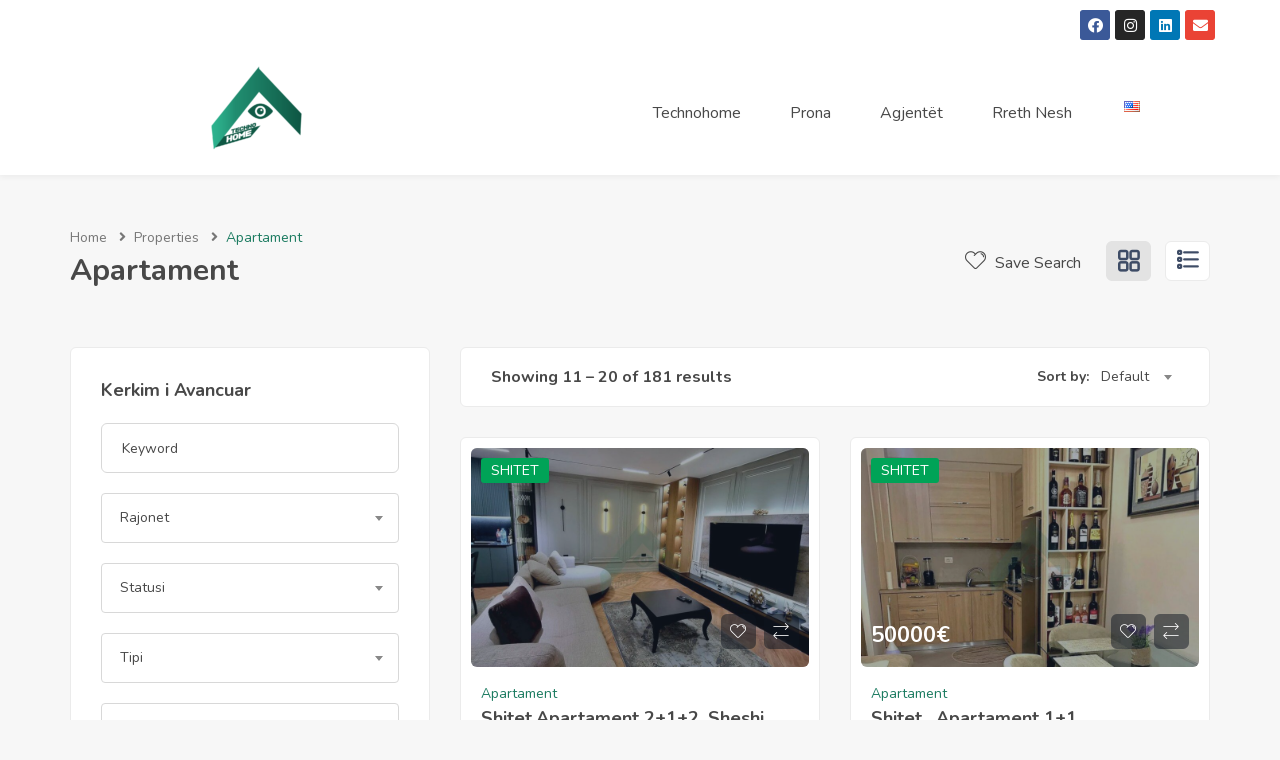

--- FILE ---
content_type: text/html; charset=UTF-8
request_url: https://technohome.al/index.php/property-type/apartament/page/2/
body_size: 22560
content:
<!DOCTYPE html>
<html lang="sq" class="no-js">
<head>
	<meta name="google-site-verification" content="KHyvv3EiqrFSV6CGkp5C7UmJoCRSgnL-HEPExcTS9KQ" />
	<meta charset="UTF-8">
	<meta name="viewport" content="width=device-width, initial-scale=1, maximum-scale=1, user-scalable=0"/>
	<link rel="profile" href="//gmpg.org/xfn/11">
	
	<!-- This site is optimized with the Yoast SEO plugin v14.6.1 - https://yoast.com/wordpress/plugins/seo/ -->
	<title>Apartament Archives - Page 2 of 19 - Technohome</title>
	<meta name="robots" content="index, follow" />
	<meta name="googlebot" content="index, follow, max-snippet:-1, max-image-preview:large, max-video-preview:-1" />
	<meta name="bingbot" content="index, follow, max-snippet:-1, max-image-preview:large, max-video-preview:-1" />
	<link rel="canonical" href="https://technohome.al/index.php/property-type/apartament/page/2/" />
	<link rel="prev" href="https://technohome.al/index.php/property-type/apartament/" />
	<link rel="next" href="https://technohome.al/index.php/property-type/apartament/page/3/" />
	<meta property="og:locale" content="sq_AL" />
	<meta property="og:type" content="article" />
	<meta property="og:title" content="Apartament Archives - Page 2 of 19 - Technohome" />
	<meta property="og:url" content="https://technohome.al/index.php/property-type/apartament/" />
	<meta property="og:site_name" content="Technohome" />
	<meta name="twitter:card" content="summary_large_image" />
	<script type="application/ld+json" class="yoast-schema-graph">{"@context":"https://schema.org","@graph":[{"@type":"Organization","@id":"https://technohome.al/#organization","name":"Technohome","url":"https://technohome.al/","sameAs":["https://www.facebook.com/technohome.al","https://www.instagram.com/technohome.al","https://al.linkedin.com/in/techno-home-real-estate-4783591a4"],"logo":{"@type":"ImageObject","@id":"https://technohome.al/#logo","inLanguage":"sq","url":"https://technohome.al/wp-content/uploads/2020/06/WhatsApp-Image-2020-06-15-at-14.15.31.jpeg","width":500,"height":465,"caption":"Technohome"},"image":{"@id":"https://technohome.al/#logo"}},{"@type":"WebSite","@id":"https://technohome.al/#website","url":"https://technohome.al/","name":"Technohome","description":"Lumturia juaj \u00ebsht\u00eb suksesi yn\u00eb","publisher":{"@id":"https://technohome.al/#organization"},"potentialAction":[{"@type":"SearchAction","target":"https://technohome.al/?s={search_term_string}","query-input":"required name=search_term_string"}],"inLanguage":"sq"},{"@type":"CollectionPage","@id":"https://technohome.al/index.php/property-type/apartament/page/2/#webpage","url":"https://technohome.al/index.php/property-type/apartament/page/2/","name":"Apartament Archives - Page 2 of 19 - Technohome","isPartOf":{"@id":"https://technohome.al/#website"},"inLanguage":"sq"}]}</script>
	<!-- / Yoast SEO plugin. -->


<link rel='dns-prefetch' href='//translate.google.com' />
<link rel='dns-prefetch' href='//fonts.googleapis.com' />
<link rel='dns-prefetch' href='//s.w.org' />
<link rel="alternate" type="application/rss+xml" title="Technohome &raquo; Prurje" href="https://technohome.al/index.php/feed/" />
<link rel="alternate" type="application/rss+xml" title="Technohome &raquo; Prurje për Komentet" href="https://technohome.al/index.php/comments/feed/" />
<link rel="alternate" type="application/rss+xml" title="Prurje Technohome &raquo; Apartament Type" href="https://technohome.al/index.php/property-type/apartament/feed/" />
		<script type="text/javascript">
			window._wpemojiSettings = {"baseUrl":"https:\/\/s.w.org\/images\/core\/emoji\/12.0.0-1\/72x72\/","ext":".png","svgUrl":"https:\/\/s.w.org\/images\/core\/emoji\/12.0.0-1\/svg\/","svgExt":".svg","source":{"concatemoji":"https:\/\/technohome.al\/wp-includes\/js\/wp-emoji-release.min.js?ver=5.4.18"}};
			/*! This file is auto-generated */
			!function(e,a,t){var n,r,o,i=a.createElement("canvas"),p=i.getContext&&i.getContext("2d");function s(e,t){var a=String.fromCharCode;p.clearRect(0,0,i.width,i.height),p.fillText(a.apply(this,e),0,0);e=i.toDataURL();return p.clearRect(0,0,i.width,i.height),p.fillText(a.apply(this,t),0,0),e===i.toDataURL()}function c(e){var t=a.createElement("script");t.src=e,t.defer=t.type="text/javascript",a.getElementsByTagName("head")[0].appendChild(t)}for(o=Array("flag","emoji"),t.supports={everything:!0,everythingExceptFlag:!0},r=0;r<o.length;r++)t.supports[o[r]]=function(e){if(!p||!p.fillText)return!1;switch(p.textBaseline="top",p.font="600 32px Arial",e){case"flag":return s([127987,65039,8205,9895,65039],[127987,65039,8203,9895,65039])?!1:!s([55356,56826,55356,56819],[55356,56826,8203,55356,56819])&&!s([55356,57332,56128,56423,56128,56418,56128,56421,56128,56430,56128,56423,56128,56447],[55356,57332,8203,56128,56423,8203,56128,56418,8203,56128,56421,8203,56128,56430,8203,56128,56423,8203,56128,56447]);case"emoji":return!s([55357,56424,55356,57342,8205,55358,56605,8205,55357,56424,55356,57340],[55357,56424,55356,57342,8203,55358,56605,8203,55357,56424,55356,57340])}return!1}(o[r]),t.supports.everything=t.supports.everything&&t.supports[o[r]],"flag"!==o[r]&&(t.supports.everythingExceptFlag=t.supports.everythingExceptFlag&&t.supports[o[r]]);t.supports.everythingExceptFlag=t.supports.everythingExceptFlag&&!t.supports.flag,t.DOMReady=!1,t.readyCallback=function(){t.DOMReady=!0},t.supports.everything||(n=function(){t.readyCallback()},a.addEventListener?(a.addEventListener("DOMContentLoaded",n,!1),e.addEventListener("load",n,!1)):(e.attachEvent("onload",n),a.attachEvent("onreadystatechange",function(){"complete"===a.readyState&&t.readyCallback()})),(n=t.source||{}).concatemoji?c(n.concatemoji):n.wpemoji&&n.twemoji&&(c(n.twemoji),c(n.wpemoji)))}(window,document,window._wpemojiSettings);
		</script>
		<style type="text/css">
img.wp-smiley,
img.emoji {
	display: inline !important;
	border: none !important;
	box-shadow: none !important;
	height: 1em !important;
	width: 1em !important;
	margin: 0 .07em !important;
	vertical-align: -0.1em !important;
	background: none !important;
	padding: 0 !important;
}
</style>
	<link rel='stylesheet' id='wp-block-library-css'  href='https://technohome.al/wp-includes/css/dist/block-library/style.min.css?ver=5.4.18' type='text/css' media='all' />
<link rel='stylesheet' id='wp-block-library-theme-css'  href='https://technohome.al/wp-includes/css/dist/block-library/theme.min.css?ver=5.4.18' type='text/css' media='all' />
<link rel='stylesheet' id='wc-block-vendors-style-css'  href='https://technohome.al/wp-content/plugins/woocommerce/packages/woocommerce-blocks/build/vendors-style.css?ver=2.7.3' type='text/css' media='all' />
<link rel='stylesheet' id='wc-block-style-css'  href='https://technohome.al/wp-content/plugins/woocommerce/packages/woocommerce-blocks/build/style.css?ver=2.7.3' type='text/css' media='all' />
<link rel='stylesheet' id='wp-components-css'  href='https://technohome.al/wp-includes/css/dist/components/style.min.css?ver=5.4.18' type='text/css' media='all' />
<link rel='stylesheet' id='wp-editor-font-css'  href='https://fonts.googleapis.com/css?family=Noto+Serif%3A400%2C400i%2C700%2C700i&#038;ver=5.4.18' type='text/css' media='all' />
<link rel='stylesheet' id='wp-block-editor-css'  href='https://technohome.al/wp-includes/css/dist/block-editor/style.min.css?ver=5.4.18' type='text/css' media='all' />
<link rel='stylesheet' id='wp-nux-css'  href='https://technohome.al/wp-includes/css/dist/nux/style.min.css?ver=5.4.18' type='text/css' media='all' />
<link rel='stylesheet' id='wp-editor-css'  href='https://technohome.al/wp-includes/css/dist/editor/style.min.css?ver=5.4.18' type='text/css' media='all' />
<link rel='stylesheet' id='nta_whatsapp-style-css-css'  href='https://technohome.al/wp-content/plugins/whatsapp-for-wordpress/dist/blocks.style.build.css?ver=5.4.18' type='text/css' media='all' />
<link rel='stylesheet' id='contact-form-7-css'  href='https://technohome.al/wp-content/plugins/contact-form-7/includes/css/styles.css?ver=5.2' type='text/css' media='all' />
<link rel='stylesheet' id='google-language-translator-css'  href='https://technohome.al/wp-content/plugins/google-language-translator/css/style.css?ver=6.0.6' type='text/css' media='' />
<link rel='stylesheet' id='rs-plugin-settings-css'  href='https://technohome.al/wp-content/plugins/revslider/public/assets/css/rs6.css?ver=6.2.2' type='text/css' media='all' />
<style id='rs-plugin-settings-inline-css' type='text/css'>
#rs-demo-id {}
</style>
<link rel='stylesheet' id='woocommerce-layout-css'  href='https://technohome.al/wp-content/plugins/woocommerce/assets/css/woocommerce-layout.css?ver=4.3.6' type='text/css' media='all' />
<link rel='stylesheet' id='woocommerce-smallscreen-css'  href='https://technohome.al/wp-content/plugins/woocommerce/assets/css/woocommerce-smallscreen.css?ver=4.3.6' type='text/css' media='only screen and (max-width: 768px)' />
<link rel='stylesheet' id='woocommerce-general-css'  href='https://technohome.al/wp-content/plugins/woocommerce/assets/css/woocommerce.css?ver=4.3.6' type='text/css' media='all' />
<style id='woocommerce-inline-inline-css' type='text/css'>
.woocommerce form .form-row .required { visibility: visible; }
</style>
<link rel='stylesheet' id='magnific-css'  href='https://technohome.al/wp-content/plugins/wp-realestate/assets/js/magnific/magnific-popup.css?ver=1.1.0' type='text/css' media='all' />
<link rel='stylesheet' id='perfect-scrollbar-jquery-css'  href='https://technohome.al/wp-content/plugins/wp-private-message/assets/css/perfect-scrollbar.css?ver=5.4.18' type='text/css' media='all' />
<link rel='stylesheet' id='leaflet-css'  href='https://technohome.al/wp-content/plugins/wp-realestate/assets/js/leaflet/leaflet.css?ver=1.5.1' type='text/css' media='all' />
<link rel='stylesheet' id='nta-css-popup-css'  href='https://technohome.al/wp-content/plugins/whatsapp-for-wordpress/assets/css/style.css?ver=5.4.18' type='text/css' media='all' />
<link rel='stylesheet' id='homeo-woocommerce-css'  href='https://technohome.al/wp-content/themes/homeo/css/woocommerce.css?ver=1.0.0' type='text/css' media='all' />
<link rel='stylesheet' id='homeo-theme-fonts-css'  href='https://fonts.googleapis.com/css?family=Nunito:300,400,600,700,800,900&#038;subset=latin%2Clatin-ext' type='text/css' media='all' />
<link rel='stylesheet' id='all-awesome-css'  href='https://technohome.al/wp-content/themes/homeo/css/all-awesome.css?ver=5.11.2' type='text/css' media='all' />
<link rel='stylesheet' id='flaticon-css'  href='https://technohome.al/wp-content/themes/homeo/css/flaticon.css?ver=1.0.0' type='text/css' media='all' />
<link rel='stylesheet' id='themify-icons-css'  href='https://technohome.al/wp-content/themes/homeo/css/themify-icons.css?ver=1.0.0' type='text/css' media='all' />
<link rel='stylesheet' id='animate-css'  href='https://technohome.al/wp-content/themes/homeo/css/animate.css?ver=3.6.0' type='text/css' media='all' />
<link rel='stylesheet' id='bootstrap-css'  href='https://technohome.al/wp-content/themes/homeo/css/bootstrap.css?ver=3.2.0' type='text/css' media='all' />
<link rel='stylesheet' id='slick-css'  href='https://technohome.al/wp-content/themes/homeo/css/slick.css?ver=1.8.0' type='text/css' media='all' />
<link rel='stylesheet' id='magnific-popup-css'  href='https://technohome.al/wp-content/themes/homeo/css/magnific-popup.css?ver=1.1.0' type='text/css' media='all' />
<link rel='stylesheet' id='perfect-scrollbar-css'  href='https://technohome.al/wp-content/themes/homeo/css/perfect-scrollbar.css?ver=0.6.12' type='text/css' media='all' />
<link rel='stylesheet' id='jquery-mmenu-css'  href='https://technohome.al/wp-content/themes/homeo/css/jquery.mmenu.css?ver=0.6.12' type='text/css' media='all' />
<link rel='stylesheet' id='homeo-template-css'  href='https://technohome.al/wp-content/themes/homeo/css/template.css?ver=1.0' type='text/css' media='all' />
<style id='homeo-template-inline-css' type='text/css'>
/* seting background main */#compare-sidebar .compare-sidebar-btn,#properties-google-maps .marker-cluster::before,.map-popup .icon-wrapper::before,.property-grid-slider .bottom-label [class*="btn"][class*="added"], .property-grid-slider .bottom-label [class*="btn"][class*="remove"], .property-grid-slider .bottom-label [class*="btn"]:hover, .property-grid-slider .bottom-label [class*="btn"]:focus,.buttons-group-center [class|="btn"]:hover i, .buttons-group-center [class|="btn"]:focus i,.buttons-group-center [class|="btn"][class*="added"] i, .buttons-group-center [class|="btn"][class*="remove"] i, .buttons-group-center [class|="btn"]:hover i, .buttons-group-center [class|="btn"]:focus i,.property-item .bottom-label [class*="btn"]:hover, .property-item .bottom-label [class*="btn"]:focus,.property-item .bottom-label [class*="btn"][class*="added"], .property-item .bottom-label [class*="btn"][class*="remove"],.property-item .bottom-label [class*="btn"]:hover, .property-item .bottom-label [class*="btn"]:focus,.tagcloud a:hover, .tagcloud a:focus, .tagcloud a.active,.tabs-v1 .nav-tabs > li > a::before,.post-navigation .nav-links > * > a:hover .meta-nav,.pagination > span:focus, .pagination > span:hover, .pagination > a:focus, .pagination > a:hover, .apus-pagination > span:focus, .apus-pagination > span:hover, .apus-pagination > a:focus, .apus-pagination > a:hover,.entry-content-detail .categories-name,.detail-post .entry-tags-list a:hover, .detail-post .entry-tags-list a:focus, .detail-post .entry-tags-list a.active,.pagination > span.current, .pagination > a.current, .apus-pagination > span.current, .apus-pagination > a.current,.member-thumbnail-wrapper .nb-property,.btn-readmore::before,.post-layout .top-image .categories-name,.nav-member > li > a::before,.nav-table > li > a:hover, .nav-table > li > a:focus,.nav-table > li.active > a:hover, .nav-table > li.active > a:focus, .nav-table > li.active > a,.ui-slider-horizontal .ui-slider-range,.widget-property-search-form .nav-tabs > li.active > a,.video-wrapper-inner .popup-video::before,.video-wrapper-inner .popup-video,.pagination .next:hover::before, .pagination .next:focus::before, .pagination .prev:hover::before, .pagination .prev:focus::before, .apus-pagination .next:hover::before, .apus-pagination .next:focus::before, .apus-pagination .prev:hover::before, .apus-pagination .prev:focus::before,.pagination li > span.current, .pagination li > a.current, .apus-pagination li > span.current, .apus-pagination li > a.current,.pagination li > span:focus, .pagination li > span:hover, .pagination li > a:focus, .pagination li > a:hover, .apus-pagination li > span:focus, .apus-pagination li > span:hover, .apus-pagination li > a:focus, .apus-pagination li > a:hover,.bg-theme{background-color: #1b7b60 ;}.property-action-detail [class*="btn"][class*="added"], .property-action-detail [class*="btn"][class*="remove"],.property-action-detail [class*="btn"]:hover, .property-action-detail [class*="btn"]:focus,.bg-theme{background-color: #1b7b60 !important;}/* setting color */.compare-tables .type-property a,#properties-google-maps .marker-cluster > div,.subwoo-inner .price,.my-properties-item .property-price,.user-transactions .woocommerce-Price-amount,.tabs-v1 .nav-tabs > li.active > a,.product-categories li.current-cat-parent > a, .product-categories li.current-cat > a, .product-categories li:hover > a,.woocommerce ul.product_list_widget .woocommerce-Price-amount,.widget_pages ul li:hover > a, .widget_pages ul li.current-cat-parent > a, .widget_pages ul li.current-cat > a, .widget_nav_menu ul li:hover > a, .widget_nav_menu ul li.current-cat-parent > a, .widget_nav_menu ul li.current-cat > a, .widget_meta ul li:hover > a, .widget_meta ul li.current-cat-parent > a, .widget_meta ul li.current-cat > a, .widget_archive ul li:hover > a, .widget_archive ul li.current-cat-parent > a, .widget_archive ul li.current-cat > a, .widget_recent_entries ul li:hover > a, .widget_recent_entries ul li.current-cat-parent > a, .widget_recent_entries ul li.current-cat > a, .widget_categories ul li:hover > a, .widget_categories ul li.current-cat-parent > a, .widget_categories ul li.current-cat > a,.woocommerce table.shop_table td.product-price,.woocommerce table.shop_table tbody .product-subtotal,.woocommerce table.shop_table tbody .order-total .woocommerce-Price-amount,.woocommerce-order-details .amount, #order_review .amount,.woocommerce ul.order_details li .amount,.woocommerce-table--order-details tfoot .woocommerce-Price-amount,.btn-readmore,.woocommerce div.product p.price, .woocommerce div.product span.price,.detail-metas-top .type-property,.attachment-item .icon_type,.agent-item .property-job,.top-detail-member .property-job,.agency-item .category-agency,.attachment-item .candidate-detail-attachment i,.columns-gap li.yes::before,.property-list-simple .property-price,.apus-breadscrumb .breadcrumb .active,.post-layout .col-content .list-categories a,.property-item .type-property,a:focus,a:hover{color: #1b7b60;}.nav-member > li:hover > a, .nav-member > li.active > a, .nav-member > li:focus > a,.map-popup .icon-wrapper,.text-theme {color: #1b7b60 !important;}/* setting border color */#compare-sidebar,#properties-google-maps .marker-cluster,.pagination > span.current, .pagination > a.current, .apus-pagination > span.current, .apus-pagination > a.current,.pagination > span:focus, .pagination > span:hover, .pagination > a:focus, .pagination > a:hover, .apus-pagination > span:focus, .apus-pagination > span:hover, .apus-pagination > a:focus, .apus-pagination > a:hover,.pagination li > span.current, .pagination li > a.current, .apus-pagination li > span.current, .apus-pagination li > a.current,.pagination li > span:focus, .pagination li > span:hover, .pagination li > a:focus, .pagination li > a:hover, .apus-pagination li > span:focus, .apus-pagination li > span:hover, .apus-pagination li > a:focus, .apus-pagination li > a:hover,.border-theme{border-color: #1b7b60;}.elementor-accordion .elementor-tab-title.elementor-active{border-color: #1b7b60 !important;}.widget-property-search-form .nav-tabs > li.active > a::before {border-color: #1b7b60 transparent transparent;}.btn-theme{border-color: #1b7b60 ;background-color: #1b7b60 ;}.woocommerce input.button:disabled, .woocommerce input.button:disabled[disabled], .woocommerce #respond input#submit.alt, .woocommerce a.button.alt, .woocommerce button.button.alt, .woocommerce input.button.alt, .woocommerce #respond input#submit, .woocommerce input.button, .woocommerce button.button, .woocommerce a.button,.btn-theme.btn-outline{border-color: #1b7b60 ;color: #1b7b60 ;}.product-block.grid .add-cart .button,.btn-theme.btn-inverse{border-color: #1b7b60 ;background-color: #1b7b60 ;}/* seting background main */.subwoo-inner:hover a.button,.subwoo-inner .add-cart .added_to_cart,.product-block.grid .add-cart .added_to_cart,.woocommerce input.button:disabled:hover, .woocommerce input.button:disabled:focus, .woocommerce input.button:disabled[disabled]:hover, .woocommerce input.button:disabled[disabled]:focus, .woocommerce #respond input#submit.alt:hover, .woocommerce #respond input#submit.alt:focus, .woocommerce a.button.alt:hover, .woocommerce a.button.alt:focus, .woocommerce button.button.alt:hover, .woocommerce button.button.alt:focus, .woocommerce input.button.alt:hover, .woocommerce input.button.alt:focus, .woocommerce #respond input#submit:hover, .woocommerce #respond input#submit:focus, .woocommerce input.button:hover, .woocommerce input.button:focus, .woocommerce button.button:hover, .woocommerce button.button:focus, .woocommerce a.button:hover, .woocommerce a.button:focus,.btn-theme:hover,.btn-theme:focus,.btn-theme.btn-outline:hover,.btn-theme.btn-outline:focus{border-color: #327a65 ;background-color: #327a65 ;}.btn-theme.btn-inverse:hover,.btn-theme.btn-inverse:focus{color: #327a65 ;border-color: #327a65 ;}
</style>
<link rel='stylesheet' id='homeo-style-css'  href='https://technohome.al/wp-content/themes/homeo/style.css?ver=1.0' type='text/css' media='all' />
<script type="text/template" id="tmpl-variation-template">
	<div class="woocommerce-variation-description">{{{ data.variation.variation_description }}}</div>
	<div class="woocommerce-variation-price">{{{ data.variation.price_html }}}</div>
	<div class="woocommerce-variation-availability">{{{ data.variation.availability_html }}}</div>
</script>
<script type="text/template" id="tmpl-unavailable-variation-template">
	<p>Na ndjeni, ky produkt s’është i passhëm. Ju lutemi, zgjidhni një ndërthurje tjetër.</p>
</script>
<script type='text/javascript' src='https://technohome.al/wp-includes/js/jquery/jquery.js?ver=1.12.4-wp'></script>
<script type='text/javascript' src='https://technohome.al/wp-includes/js/jquery/jquery-migrate.min.js?ver=1.4.1'></script>
<script type='text/javascript' src='https://technohome.al/wp-content/plugins/revslider/public/assets/js/rbtools.min.js?ver=6.0'></script>
<script type='text/javascript' src='https://technohome.al/wp-content/plugins/revslider/public/assets/js/rs6.min.js?ver=6.2.2'></script>
<script type='text/javascript' src='https://technohome.al/wp-content/plugins/wp-realestate/assets/js/chart.min.js?ver=1.0'></script>
<script type='text/javascript'>
/* <![CDATA[ */
var ntawaAjax = {"url":"https:\/\/technohome.al\/wp-admin\/admin-ajax.php"};
/* ]]> */
</script>
<script type='text/javascript' src='https://technohome.al/wp-content/plugins/whatsapp-for-wordpress/assets/js/main.js?ver=5.4.18'></script>
<!-- OG: 2.8.4 -->
<meta property="og:type" content="blog" /><meta property="og:locale" content="sq" /><meta property="og:site_name" content="Technohome" /><meta property="og:url" content="https://technohome.al/index.php/property-type/apartament/" /><meta property="og:title" content="Apartament Archives - Page 2 of 19 - Technohome" /><meta property="twitter:partner" content="ogwp" /><!-- /OG -->
<link rel='https://api.w.org/' href='https://technohome.al/index.php/wp-json/' />
<link rel="EditURI" type="application/rsd+xml" title="RSD" href="https://technohome.al/xmlrpc.php?rsd" />
<link rel="wlwmanifest" type="application/wlwmanifest+xml" href="https://technohome.al/wp-includes/wlwmanifest.xml" /> 
<meta name="generator" content="WordPress 5.4.18" />
<meta name="generator" content="WooCommerce 4.3.6" />
<!-- start Simple Custom CSS and JS -->
<style type="text/css">
.testimonials-item .description {
    max-width: 2048px;
    margin-left: auto;
    margin-right: auto;
}

.sloganRrN{
  font-size:18px;
}
div.rrethneshDy > span {
  display: none;
}</style>
<!-- end Simple Custom CSS and JS -->
<style type="text/css">#google_language_translator { clear:both; }#flags { width:165px; }#flags a { display:inline-block; margin-right:2px; }.goog-tooltip {display: none !important;}.goog-tooltip:hover {display: none !important;}.goog-text-highlight {background-color: transparent !important; border: none !important; box-shadow: none !important;}#google_language_translator { display:none; }#google_language_translator select.goog-te-combo { color:#32373c; }.goog-te-banner-frame{visibility:hidden !important;}body { top:0px !important;}#glt-translate-trigger { left:20px; right:auto; }#glt-translate-trigger > span { color:#ffffff; }#glt-translate-trigger { background:#f89406; }.goog-te-gadget .goog-te-combo { width:100%; }</style>	<noscript><style>.woocommerce-product-gallery{ opacity: 1 !important; }</style></noscript>
	
<!-- Facebook Pixel Code -->
<script type='text/javascript'>
!function(f,b,e,v,n,t,s){if(f.fbq)return;n=f.fbq=function(){n.callMethod?
n.callMethod.apply(n,arguments):n.queue.push(arguments)};if(!f._fbq)f._fbq=n;
n.push=n;n.loaded=!0;n.version='2.0';n.queue=[];t=b.createElement(e);t.async=!0;
t.src=v;s=b.getElementsByTagName(e)[0];s.parentNode.insertBefore(t,s)}(window,
document,'script','https://connect.facebook.net/en_US/fbevents.js');
</script>
<!-- End Facebook Pixel Code -->
<script type='text/javascript'>
  fbq('init', '277017497107528', {}, {
    "agent": "wordpress-5.4.18-3.0.4"
});
</script><script type='text/javascript'>
  fbq('track', 'PageView', []);
</script>
<!-- Facebook Pixel Code -->
<noscript>
<img height="1" width="1" style="display:none" alt="fbpx"
src="https://www.facebook.com/tr?id=277017497107528&ev=PageView&noscript=1" />
</noscript>
<!-- End Facebook Pixel Code -->
<style type="text/css">.recentcomments a{display:inline !important;padding:0 !important;margin:0 !important;}</style>        <style>
            .wa__stt_offline{
                pointer-events: none;
            }

            .wa__button_text_only_me .wa__btn_txt{
                padding-top: 16px !important;
                padding-bottom: 15px !important;
            }

            .wa__popup_content_item .wa__cs_img_wrap{
                width: 48px;
                height: 48px;
            }

            .wa__popup_chat_box .wa__popup_heading{
                background: #2db742;
            }

            .wa__btn_popup .wa__btn_popup_icon{
                background: #2db742;
            }

            .wa__popup_chat_box .wa__stt{
                border-left: 2px solid  #2db742;
            }

            .wa__popup_chat_box .wa__popup_heading .wa__popup_title{
                color: #fff;
            }

            .wa__popup_chat_box .wa__popup_heading .wa__popup_intro{
                color: #fff;
                opacity: 0.8;
            }

            .wa__popup_chat_box .wa__popup_heading .wa__popup_intro strong{

            }

            
        </style>

        <meta name="generator" content="Powered by Slider Revolution 6.2.2 - responsive, Mobile-Friendly Slider Plugin for WordPress with comfortable drag and drop interface." />
<script type="text/javascript">function setREVStartSize(e){			
			try {								
				var pw = document.getElementById(e.c).parentNode.offsetWidth,
					newh;
				pw = pw===0 || isNaN(pw) ? window.innerWidth : pw;
				e.tabw = e.tabw===undefined ? 0 : parseInt(e.tabw);
				e.thumbw = e.thumbw===undefined ? 0 : parseInt(e.thumbw);
				e.tabh = e.tabh===undefined ? 0 : parseInt(e.tabh);
				e.thumbh = e.thumbh===undefined ? 0 : parseInt(e.thumbh);
				e.tabhide = e.tabhide===undefined ? 0 : parseInt(e.tabhide);
				e.thumbhide = e.thumbhide===undefined ? 0 : parseInt(e.thumbhide);
				e.mh = e.mh===undefined || e.mh=="" || e.mh==="auto" ? 0 : parseInt(e.mh,0);		
				if(e.layout==="fullscreen" || e.l==="fullscreen") 						
					newh = Math.max(e.mh,window.innerHeight);				
				else{					
					e.gw = Array.isArray(e.gw) ? e.gw : [e.gw];
					for (var i in e.rl) if (e.gw[i]===undefined || e.gw[i]===0) e.gw[i] = e.gw[i-1];					
					e.gh = e.el===undefined || e.el==="" || (Array.isArray(e.el) && e.el.length==0)? e.gh : e.el;
					e.gh = Array.isArray(e.gh) ? e.gh : [e.gh];
					for (var i in e.rl) if (e.gh[i]===undefined || e.gh[i]===0) e.gh[i] = e.gh[i-1];
										
					var nl = new Array(e.rl.length),
						ix = 0,						
						sl;					
					e.tabw = e.tabhide>=pw ? 0 : e.tabw;
					e.thumbw = e.thumbhide>=pw ? 0 : e.thumbw;
					e.tabh = e.tabhide>=pw ? 0 : e.tabh;
					e.thumbh = e.thumbhide>=pw ? 0 : e.thumbh;					
					for (var i in e.rl) nl[i] = e.rl[i]<window.innerWidth ? 0 : e.rl[i];
					sl = nl[0];									
					for (var i in nl) if (sl>nl[i] && nl[i]>0) { sl = nl[i]; ix=i;}															
					var m = pw>(e.gw[ix]+e.tabw+e.thumbw) ? 1 : (pw-(e.tabw+e.thumbw)) / (e.gw[ix]);					

					newh =  (e.type==="carousel" && e.justify==="true" ? e.gh[ix] : (e.gh[ix] * m)) + (e.tabh + e.thumbh);
				}			
				
				if(window.rs_init_css===undefined) window.rs_init_css = document.head.appendChild(document.createElement("style"));					
				document.getElementById(e.c).height = newh;
				window.rs_init_css.innerHTML += "#"+e.c+"_wrapper { height: "+newh+"px }";				
			} catch(e){
				console.log("Failure at Presize of Slider:" + e)
			}					   
		  };</script>
		<style type="text/css" id="wp-custom-css">
			.nb-property{
	display:none !important;
}

/* Polylang Flags Inline */

.polylang-flags {
  list-style-type: none;
  margin: 0;
  padding: 0;
	
}

.polylang-flags li {
    display: inline;  
}

.btn-submit {
	/*position:absolute;
	left:300px;*/
}

.testimonials-item .avarta img {
    
    height: -webkit-fill-available;
}

.elementor-element-3ab1fd5{
	display:none;
}

.attachment-homeo-property-grid1, .size-homeo-property-grid1{
	/*height:371px;
	object-fit:cover;*/
}

.agent-information{
	text-align:center;
}

 .property-title, .left-infor > .property-location a{
	/*padding-left:10px;
	padding-top:10px;
	
	color:white;*/
}



.top-header-detail-property{
	/*background: #1a7961;
	border-radius:10px;
	color:white;
	height:auto;
	margin-bottom:10px;*/
}

.apus-footer a:not([class]) {
    color: #ffffff;
}

.customSeeMore{
	background:#1b7b60;
	color:white;
	padding:8px;
	border-radius:20px;
}

.customSeeMore:hover{
	color:white;
	width:100%;
	margin:0;
}

@media only screen and (max-width: 765px) {
  .col-xs-2, article.post-3559 {
    width: 100%;
}
}		</style>
		</head>
<body class="archive paged tax-property_type term-apartament term-15 wp-embed-responsive paged-2 theme-homeo woocommerce-no-js apus-body-loading body-footer-mobile has-header-sticky elementor-default elementor-kit-3195">
	<div class="apus-page-loading">
        <div class="apus-loader-inner" style=""></div>
    </div>
<div id="wrapper-container" class="wrapper-container">

	    
	<nav id="navbar-offcanvas" class="navbar hidden-lg" role="navigation">
    <ul>
        <li id="menu-item-3252" class="menu-item-3252"><a href="https://technohome.al/">Technohome</a></li>
<li id="menu-item-3342" class="menu-item-3342"><a href="https://technohome.al/index.php/prona/">Prona</a></li>
<li id="menu-item-3348" class="menu-item-3348"><a href="https://technohome.al/index.php/agjentet/">Agjentët</a></li>
<li id="menu-item-3469" class="menu-item-3469"><a href="https://technohome.al/index.php/rreth-nesh/">Rreth Nesh</a></li>
<li id="menu-item-4903" class="menu-item-4903"><a href="https://technohome.al/index.php/en/"><img src="https://technohome.al/wp-content/uploads/2020/05/en.png" alt=""/></a></li>
        
        
    </ul>

      
            <span class="mobile-submit text-center">
                <a href="" class="btn btn-theme btn-submit"><i class="flaticon-plus button-icon"></i>Submit Property</a>
            </span>
        </nav>	<div id="apus-header-mobile" class="header-mobile hidden-lg clearfix">    
    <div class="container">
        <div class="row">
            <div class="flex-middle">
                <div class="col-xs-3">
                    <a href="#navbar-offcanvas" class="btn btn-showmenu btn-theme">
                        <i class="fas fa-bars"></i>
                    </a>
                </div>
                <div class="col-xs-6 text-center">
                                                                <div class="logo">
                            <a href="https://technohome.al/">
                                <img src="https://technohome.al/wp-content/uploads/2020/05/logo_expandedw-e1588537682398-1.png" alt="Technohome">
                            </a>
                        </div>
                                    </div>
                <div class="col-xs-3">
                                                            <div class="top-wrapper-menu pull-right">
                                        <a class="drop-dow btn-menu-account" href="https://technohome.al/index.php/login-register/">
                                            <i class="fa fa-user"></i>
                                        </a>
                                    </div>
                                            </div>
            </div>
        </div>
    </div>
</div>
	<div id="apus-header" class="apus-header visible-lg header-6-1852"><div class="main-sticky-header">		<div data-elementor-type="wp-post" data-elementor-id="1852" class="elementor elementor-1852" data-elementor-settings="[]">
						<div class="elementor-inner">
							<div class="elementor-section-wrap">
							<section class="elementor-section elementor-top-section elementor-element elementor-element-7482f02 elementor-section-boxed elementor-section-height-default elementor-section-height-default" data-id="7482f02" data-element_type="section">
						<div class="elementor-container elementor-column-gap-default">
							<div class="elementor-row">
					<div class="elementor-column elementor-col-50 elementor-top-column elementor-element elementor-element-ed32a1c" data-id="ed32a1c" data-element_type="column">
			<div class="elementor-column-wrap">
							<div class="elementor-widget-wrap">
								</div>
					</div>
		</div>
				<div class="elementor-column elementor-col-50 elementor-top-column elementor-element elementor-element-7b3fd05" data-id="7b3fd05" data-element_type="column">
			<div class="elementor-column-wrap elementor-element-populated">
							<div class="elementor-widget-wrap">
						<div class="elementor-element elementor-element-dceff79 elementor-shape-rounded elementor-grid-0 elementor-widget elementor-widget-social-icons" data-id="dceff79" data-element_type="widget" data-widget_type="social-icons.default">
				<div class="elementor-widget-container">
					<div class="elementor-social-icons-wrapper elementor-grid">
							<div class="elementor-grid-item">
					<a class="elementor-icon elementor-social-icon elementor-social-icon-facebook elementor-animation-pop elementor-repeater-item-69a721a" href="https://www.facebook.com/Techno-Home-104263262033096" target="_blank">
						<span class="elementor-screen-only">Facebook</span>
						<i class="fab fa-facebook"></i>					</a>
				</div>
							<div class="elementor-grid-item">
					<a class="elementor-icon elementor-social-icon elementor-social-icon-instagram elementor-animation-pop elementor-repeater-item-68e965d" href="https://www.instagram.com/technohome_realestate/" target="_blank">
						<span class="elementor-screen-only">Instagram</span>
						<i class="fab fa-instagram"></i>					</a>
				</div>
							<div class="elementor-grid-item">
					<a class="elementor-icon elementor-social-icon elementor-social-icon-linkedin elementor-animation-pop elementor-repeater-item-eac84a3" href="https://www.linkedin.com/authwall?trk=gf&#038;trkInfo=AQHaUDFUQ17nQQAAAXx1A8Ho93KKAL7yGKRvF1GhTALn4_IgttNBqb-h743HiA0bahPI-lKLxNR9JSh_ZD8YC1zmLrC9jU47H4ZV47xaOcMP-HRlNZItRo8TwXck6uat2kB5tP0=&#038;originalReferer=https://technohome.al/&#038;sessionRedirect=https%3A%2F%2Fal.linkedin.com%2Fin%2Ftechno-home-real-estate-4783591a4" target="_blank">
						<span class="elementor-screen-only">Linkedin</span>
						<i class="fab fa-linkedin"></i>					</a>
				</div>
							<div class="elementor-grid-item">
					<a class="elementor-icon elementor-social-icon elementor-social-icon-envelope elementor-animation-pop elementor-repeater-item-6fe7b2c" href="mailto:info@technohome.al" target="_blank">
						<span class="elementor-screen-only">Envelope</span>
						<i class="fas fa-envelope"></i>					</a>
				</div>
					</div>
				</div>
				</div>
						</div>
					</div>
		</div>
								</div>
					</div>
		</section>
				<section class="elementor-section elementor-top-section elementor-element elementor-element-33994a7 elementor-section-stretched elementor-section-content-middle elementor-section-boxed elementor-section-height-default elementor-section-height-default" data-id="33994a7" data-element_type="section" data-settings="{&quot;stretch_section&quot;:&quot;section-stretched&quot;,&quot;background_background&quot;:&quot;classic&quot;}">
						<div class="elementor-container elementor-column-gap-extended">
							<div class="elementor-row">
					<div class="elementor-column elementor-col-50 elementor-top-column elementor-element elementor-element-b991cd6" data-id="b991cd6" data-element_type="column">
			<div class="elementor-column-wrap elementor-element-populated">
							<div class="elementor-widget-wrap">
						<div class="elementor-element elementor-element-5d88943 elementor-widget__width-auto elementor-widget elementor-widget-apus_element_logo" data-id="5d88943" data-element_type="widget" data-widget_type="apus_element_logo.default">
				<div class="elementor-widget-container">
			        <div class="logo ">
                        <a href="https://technohome.al/" >
                <span class="logo-main">
                    <img width="100" height="95" src="https://technohome.al/wp-content/uploads/2020/05/logo_expandedw-e1588537682398-1.png" class="attachment-full size-full" alt="" />                </span>
            </a>
        </div>
        		</div>
				</div>
				<div class="elementor-element elementor-element-3ab1fd5 elementor-widget__width-auto elementor-widget elementor-widget-apus_element_realestate_search_form" data-id="3ab1fd5" data-element_type="widget" data-widget_type="apus_element_realestate_search_form.default">
				<div class="elementor-widget-container">
			        <div class="widget-property-search-form  style4 horizontal">
            
                        
            <form action="https://technohome.al/index.php/prona/" class="form-search filter-listing-form style4" method="GET">
                <div class="search-form-inner">
                                            <div class="main-inner clearfix">
                            <div class="content-main-inner">
                                <div class="row row-20">
                                                                                <div class="col-xs-12 col-md-11">
                                                <div class="form-group form-group-title">
	    <div class="form-group-inner inner">
	    	    <input type="text" name="filter-title" class="form-control "
	           value=""
	           id="w4R5y_title" placeholder="Search">
	</div>
</div><!-- /.form-group -->
                                            </div>
                                                                                <div class="col-xs-12 col-md-1 form-group form-group-search">
                                        <div class="flex-middle justify-content-end-lg">
                                                                                        
                                                                                            <button class="btn-submit btn" type="submit">
                                                    <i class="flaticon-magnifying-glass"></i>
                                                </button>
                                            
                                        </div>
                                    </div>
                                </div>
                            </div>
                        </div>
                                                            </div>
            </form>
        </div>
        		</div>
				</div>
						</div>
					</div>
		</div>
				<div class="elementor-column elementor-col-50 elementor-top-column elementor-element elementor-element-365c4e1" data-id="365c4e1" data-element_type="column">
			<div class="elementor-column-wrap elementor-element-populated">
							<div class="elementor-widget-wrap">
						<div class="elementor-element elementor-element-b1c2898 elementor-widget__width-auto elementor-widget elementor-widget-apus_element_primary_menu" data-id="b1c2898" data-element_type="widget" data-widget_type="apus_element_primary_menu.default">
				<div class="elementor-widget-container">
			            <div class="main-menu  ">
                <nav data-duration="400" class="apus-megamenu slide animate navbar" role="navigation">
                <div class="collapse navbar-collapse no-padding"><ul id="primary-menu" class="nav navbar-nav megamenu effect1"><li class="menu-item-3252 aligned-left"><a href="https://technohome.al/">Technohome</a></li>
<li class="menu-item-3342 aligned-left"><a href="https://technohome.al/index.php/prona/">Prona</a></li>
<li class="menu-item-3348 aligned-left"><a href="https://technohome.al/index.php/agjentet/">Agjentët</a></li>
<li class="menu-item-3469 aligned-left"><a href="https://technohome.al/index.php/rreth-nesh/">Rreth Nesh</a></li>
<li class="menu-item-4903 aligned-left"><a href="https://technohome.al/index.php/en/"><img src="https://technohome.al/wp-content/uploads/2020/05/en.png" alt=""/></a></li>
</ul></div>                </nav>
            </div>
            		</div>
				</div>
						</div>
					</div>
		</div>
								</div>
					</div>
		</section>
						</div>
						</div>
					</div>
		</div></div>	<div id="apus-main-content">		
		<section id="main-container" class="inner layout-type-default">
			
			<section id="apus-breadscrumb" class="breadcrumb-page apus-breadscrumb  vertical"><div class="container"><div class="wrapper-breads flex-middle-sm">
		<div class="wrapper-breads-inner"><div class="left-inner"><ol class="breadcrumb"><li><a href="https://technohome.al">Home</a>  </li> <li><a href="https://technohome.al/index.php/prona/">Properties</a></li>   <li><span class="active">Apartament</span></li></ol></div><div class="breadscrumb-inner clearfix"><h2 class="bread-title">Apartament</h2></div></div><div class="ali-right"><div class="flex-middle"><div class="saved-search-form-btn">
	<a href="#saved-search-form-btn-wrapper" class="btn-saved-search"><i class="flaticon-heart"></i> Save Search</a>
</div>
<div id="saved-search-form-btn-wrapper" class="saved-search-form-wrapper mfp-hide" data-effect="fadeIn">
	<form method="get" action="" class="saved-search-form">
		<div class="form-group">
		    <label for="saved_search_title">Title</label>

		    <input type="text" name="name" class="form-control" id="saved_search_title" placeholder="Title">
		</div><!-- /.form-group -->

		<div class="form-group">
		    <label for="saved_search_email_frequency">Email Frequency</label>
		    <div class="wrapper-select">
			    <select name="email_frequency" class="form-control" id="saved_search_email_frequency">
			        			            			                    <option value="daily">Daily</option>

			                			            			                    <option value="weekly">Weekly</option>

			                			            			                    <option value="fortnightly">Fortnightly</option>

			                			            			                    <option value="monthly">Monthly</option>

			                			            			                    <option value="biannually">Biannually</option>

			                			            			                    <option value="annually">Annually</option>

			                			            			        			    </select>
		    </div>
		</div><!-- /.form-group -->

		<input type="hidden" id="nonce" name="nonce" value="87f91ce992" /><input type="hidden" name="_wp_http_referer" value="/index.php/property-type/apartament/page/2/" />
		<div class="form-group no-margin">
			<button class="button btn btn-theme">Save</button>
		</div><!-- /.form-group -->

	</form>
</div>	<div class="properties-display-mode-wrapper">
		<form class="properties-display-mode" method="get" action="https://technohome.al/index.php/prona/">
			<div class="inner">
				<label for="filter-display-mode-grid">
					<input id="filter-display-mode-grid" type="radio" name="filter-display-mode" value="grid"  checked='checked'> <i class="flaticon-menu"></i>
				</label>
				<label for="filter-display-mode-list">
					<input id="filter-display-mode-list" type="radio" name="filter-display-mode" value="list" > <i class="flaticon-menu-1"></i>
				</label>
			</div>
					</form>
	</div></div></div></div></div></section>
			
			<div class="main-content container inner">
				
						<a href="javascript:void(0)" class="mobile-sidebar-btn hidden-lg hidden-md btn-left"><i class="ti-menu-alt"></i></a>
		<div class="mobile-sidebar-panel-overlay"></div>
					
				<div class="row">
							<div class="sidebar-wrapper col-md-4 col-lg-4 col-sm-12 col-xs-12">
		  	<aside class="sidebar sidebar-left" itemscope="itemscope" itemtype="http://schema.org/WPSideBar">
		  		<div class="close-sidebar-btn hidden-lg hidden-md"> <i class="ti-close"></i> <span>Close</span></div>
		   				   			<aside class="widget widget_apus_elementor_template"><div data-elementor-type="page" data-elementor-id="3568" class="elementor elementor-3568" data-elementor-settings="[]">
						<div class="elementor-inner">
							<div class="elementor-section-wrap">
							<section class="elementor-section elementor-top-section elementor-element elementor-element-fb761fd elementor-section-boxed elementor-section-height-default elementor-section-height-default" data-id="fb761fd" data-element_type="section">
						<div class="elementor-container elementor-column-gap-no">
							<div class="elementor-row">
					<div class="elementor-column elementor-col-100 elementor-top-column elementor-element elementor-element-6cf4189" data-id="6cf4189" data-element_type="column">
			<div class="elementor-column-wrap elementor-element-populated">
							<div class="elementor-widget-wrap">
						<div class="elementor-element elementor-element-889df64 elementor-widget elementor-widget-apus_element_realestate_search_form" data-id="889df64" data-element_type="widget" data-widget_type="apus_element_realestate_search_form.default">
				<div class="elementor-widget-container">
			        <div class="widget-property-search-form   vertical">
            
                            <h2 class="title">Kerkim i Avancuar</h2>
                        
            <form action="https://technohome.al/index.php/prona/" class="form-search filter-listing-form " method="GET">
                <div class="search-form-inner">
                                            <div class="main-inner clearfix">
                            <div class="content-main-inner">
                                <div class="row">
                                                                                <div class="col-xs-12 col-md-12">
                                                <div class="form-group form-group-title">
	    <div class="form-group-inner inner">
	    	    <input type="text" name="filter-title" class="form-control "
	           value=""
	           id="4mx6N_title" placeholder="Keyword">
	</div>
</div><!-- /.form-group -->
                                            </div>
                                                                                        <div class="col-xs-12 col-md-12">
                                                    <div class="form-group form-group-location tax-select-field">
                <div class="form-group-inner inner select-wrapper">
                        <select name="filter-location" class="form-control"  id="4mx6N_location" data-placeholder="Rajonet">
                <option value="">Rajonet</option>
                <option value="123" > 21-Dhjetori</option><option value="216" > 9-Kateshet</option><option value="1092" > Aeroporti "Nene Tereza"</option><option value="979" > Air Albania Stadium</option><option value="1194" > Albania</option><option value="124" > Ali Demi</option><option value="125" > Allias</option><option value="1366" > Ambasada Amerikane</option><option value="126" > Ambasador 3</option><option value="127" > Arbane</option><option value="772" > Astiri</option><option value="129" > Autostrada Tirane-Durres</option><option value="130" > Autostrada Tirane-Elbasan</option><option value="131" > Babrru</option><option value="132" > Bajram Curri</option><option value="702" > Baldushk</option><option value="133" > Berat</option><option value="134" > Berxull</option><option value="135" > Berzhite</option><option value="136" > Bisht Kamez</option><option value="1367" > Blloku i Ambasadave</option><option value="138" > Borsh</option><option value="139" > Brryli</option><option value="140" > Bulevardi Bajram Curri</option><option value="141" > Bulevardi Deshmoret e Kombit</option><option value="142" > Bulevardi Gjergj Fishta</option><option value="144" > Bulevardi Zhan D'Ark</option><option value="145" > Bulevardi Zogu I</option><option value="146" > Casa Italia</option><option value="147" > Dajti</option><option value="949" > Dhermi</option><option value="148" > Divjaka</option><option value="149" > Dogana</option><option value="150" > Domje</option><option value="151" > Don Bosko</option><option value="1342" > Downtown One</option><option value="152" > Drejtoria e Policise</option><option value="153" > Drimadhe</option><option value="154" > Durres</option><option value="155" > Elbasan</option><option value="156" > Farke</option><option value="686" > Farmacia 10</option><option value="157" > Fier</option><option value="158" > Fiori Di Bosco</option><option value="159" > Fresku</option><option value="160" > Frigoriferi</option><option value="161" > Fusha e Aviacionit</option><option value="162" > Fushe-Preze</option><option value="646" > Galeria</option><option value="163" > Garda</option><option value="653" > Garda e Republikes se Shqiperise</option><option value="164" > Garden Residence Turdiu</option><option value="165" > Gjiri I Lalzit</option><option value="166" > Golden Park</option><option value="167" > Golem</option><option value="168" > Green City</option><option value="169" > Harry Fultz</option><option value="170" > Him Kolli</option><option value="171" > Himare</option><option value="172" > Hygea</option><option value="173" > Institut</option><option value="174" > Ish Ekspozita</option><option value="175" > Ish Parku Autobuzave</option><option value="176" > Ish Rajoni I Policise</option><option value="137" > Ish-Blloku</option><option value="177" > Jordan Misja</option><option value="1355" > Juridiku</option><option value="178" > Kamez</option><option value="179" > Kashar</option><option value="181" > Kavajë</option><option value="182" > Kepi i Rodonit</option><option value="183" > Kinostudio</option><option value="184" > Kodra e Diellit</option><option value="185" > Kodra e Priftit</option><option value="186" > Kombinat</option><option value="1325" > Kompleksi Deliorgji</option><option value="187" > Kompleksi Dinamo</option><option value="188" > Komuna e Parisit</option><option value="189" > Kopshti Botanik</option><option value="190" > Kopshti Zoologjik</option><option value="191" > Korce</option><option value="192" > Krrabë</option><option value="193" > Kruje</option><option value="194" > Ksamil</option><option value="195" > Kthesa E Kamzes</option><option value="1250" > Lakeview Residence</option><option value="196" > Laknas</option><option value="197" > Laprake</option><option value="198" > Lezhe</option><option value="963" > Libri Universitar</option><option value="199" > Liceu Artistik</option><option value="200" > Linze</option><option value="201" > Liqeni Artificial</option><option value="688" > Liqeni i Thate</option><option value="202" > Long Hill Rezidence</option><option value="203" > Lulishtja 1 Maji</option><option value="204" > Lunder</option><option value="205" > Lushnje</option><option value="206" > Mali i Robit</option><option value="207" > Marikaj</option><option value="208" > Medreseja</option><option value="209" > Metalurgjiku</option><option value="210" > Mezez</option><option value="211" > Milot</option><option value="1348" > Ministria e Drejtesise</option><option value="212" > Misto Mame</option><option value="213" > Mjull - Bathore</option><option value="214" > Mullet</option><option value="215" > Myslym Shyri</option><option value="674" > New Bazaar</option><option value="217" > Orikum</option><option value="218" > Oxhaku</option><option value="219" > Pallati me Shigjeta</option><option value="220" > Paskuqan</option><option value="221" > Pazari I ri</option><option value="222" > Petrele</option><option value="223" > Petro Nini</option><option value="224" > Pezë</option><option value="225" > Plazhi Iliria</option><option value="226" > Plazhi ish blloku</option><option value="227" > Pogradec</option><option value="228" > Porcelan</option><option value="229" > Porto Romano</option><option value="230" > Qender</option><option value="231" > Qendra Tregtare ETC</option><option value="1370" > Qereke</option><option value="232" > Qerret</option><option value="233" > Qyteti Studenti</option><option value="234" > Restorant Durresi</option><option value="235" > Rezidenca Ambasador 3</option><option value="236" > Rezidenca Kodra Diellit 1</option><option value="977" > Rezidenca Kodra e Diellit 2</option><option value="237" > Rezidenca Long Hill</option><option value="238" > Rinas</option><option value="239" > Rradhime</option><option value="240" > Rreshen</option><option value="242" > Rruga 4 Deshmoret</option><option value="243" > Rruga 5 Maji</option><option value="244" > Rruga Abdyl Frasheri</option><option value="246" > Rruga Asim Vokshi</option><option value="247" > Rruga Bardhok Biba</option><option value="248" > Rruga Bardhyl</option><option value="249" > Rruga Dajtit</option><option value="250" > Rruga Dritan Hoxha</option><option value="251" > Rruga e Barrikadave</option><option value="252" > Rruga e Bogdaneve</option><option value="253" > Rruga e Dibres</option><option value="254" > Rruga e Durresit</option><option value="255" > Rruga e Elbasanit</option><option value="256" > Rruga e Kavajes</option><option value="257" > Rruga e Kosovareve</option><option value="258" > Rruga Egnatia</option><option value="259" > Rruga Endri Keko</option><option value="260" > Rruga Faik Konica</option><option value="261" > Rruga Fortuzi</option><option value="262" > Rruga Frosina Plaku</option><option value="263" > Rruga Hasan Riza Pasha</option><option value="264" > Rruga Haxhi Dalliu</option><option value="265" > Rruga Him Kolli</option><option value="266" > Rruga Hoxha Tahsim</option><option value="267" > Rruga Irfan Tomini</option><option value="268" > Rruga Jeronim de Rada</option><option value="269" > Rruga Karl Gega</option><option value="270" > Rruga Kongresi Manastirit</option><option value="271" > Rruga Margarita Tatulani</option><option value="272" > Rruga Mihal Duri</option><option value="273" > Rruga Mihal Grameno</option><option value="274" > Rruga Mine Peza</option><option value="275" > Rruga Muhamet Gjollesha</option><option value="276" > Rruga Myslym Keta</option><option value="277" > Rruga Ndre Mjeda</option><option value="278" > Rruga Petro Nini Luarasi</option><option value="279" > Rruga Qemal Stafa</option><option value="241" > Rruga Riza Cerova</option><option value="280" > Rruga Sami Frasheri</option><option value="281" > Rruga Siri Kodra</option><option value="284" > Rruga Xhanfize Keko</option><option value="286" > Rruga Zenel Baboçi</option><option value="956" > RTSH</option><option value="287" > Sarandë</option><option value="288" > Sauk</option><option value="1248" > Secret Garden</option><option value="289" > Selite</option><option value="290" > Selvia</option><option value="291" > Shallvaret</option><option value="292" > Shengjin</option><option value="293" > Sheshi `Avni Rustemi`</option><option value="294" > Sheshi Willson</option><option value="295" > Shkembi I Kavajes</option><option value="296" > Shkolla e Baletit</option><option value="297" > Shkolla e Bashkuar</option><option value="298" > Shkolla e Kuqe</option><option value="299" > Shkolla Partizani</option><option value="301" > Shkozë</option><option value="1368" > SQUARE 21</option><option value="304" > Stacioni I trenit</option><option value="305" > Stadiumi Dinamo</option><option value="306" > Stadiumi Qemal Stafa</option><option value="307" > Sukth</option><option value="308" > Tapize</option><option value="309" > Tefta Tashko Koco</option><option value="310" > TEG</option><option value="312" > Tirana e Re</option><option value="1224" > Tregu Cam</option><option value="314" > Tregu Elektrik</option><option value="315" > Tufina</option><option value="316" > Unaza e re</option><option value="317" > Ura e dajlanit</option><option value="318" > Uzina traktori</option><option value="319" > Vaqarr</option><option value="320" > Varri I Bamit</option><option value="321" > Vasil Shanto</option><option value="322" > Vilat Gjermane</option><option value="323" > Vishnje</option><option value="324" > Vlore</option><option value="325" > Vore</option><option value="1320" > Vrinas</option><option value="326" > Xhamlliku</option><option value="327" > Yrshek</option><option value="328" > Yzberisht</option><option value="329" > Zogu I Zi</option>            </select>
        </div>
    </div><!-- /.form-group -->
                                            </div>
                                                                                        <div class="col-xs-12 col-md-12">
                                                    <div class="form-group form-group-status tax-select-field">
                <div class="form-group-inner inner select-wrapper">
                        <select name="filter-status" class="form-control"  id="4mx6N_status" data-placeholder="Statusi">
                <option value="">Statusi</option>
                <option value="1129" > Business is For Sale</option><option value="938" > EXCLUSIVE</option><option value="973" > FOR RENT</option><option value="972" > FOR SALE</option><option value="937" > OKAZION!</option><option value="349" > QIRA</option><option value="348" > SHITET</option><option value="1126" > Shitje Biznesi</option>            </select>
        </div>
    </div><!-- /.form-group -->
                                            </div>
                                                                                        <div class="col-xs-12 col-md-12">
                                                    <div class="form-group form-group-type tax-select-field">
                <div class="form-group-inner inner select-wrapper">
                        <select name="filter-type" class="form-control"  id="4mx6N_type" data-placeholder="Tipi">
                <option value="">Tipi</option>
                <option value="332" > Ambient</option><option value="15" > Apartament</option><option value="629" > Apartment</option><option value="330" > Bar Restorant</option><option value="765" > Bar-Kafe</option><option value="342" > Biznes</option><option value="633" > Business Building</option><option value="645" > Commercial Space</option><option value="333" > Duplex</option><option value="734" > Dyqan</option><option value="1212" > Fuel Satation</option><option value="334" > Garazh</option><option value="967" > Garsionere</option><option value="331" > Godine Biznesi</option><option value="343" > Hapsire Komerciale</option><option value="335" > Hotel</option><option value="867" > House</option><option value="337" > Kapanon</option><option value="1211" > Karburant</option><option value="783" > Land</option><option value="1329" > Njesi Tregtare</option><option value="643" > Office</option><option value="341" > Penthouse</option><option value="1369" > Play Graund</option><option value="338" > Qender Tregtare</option><option value="735" > Shop</option><option value="336" > Shtepi</option><option value="340" > Shtepi Private</option><option value="701" > Toke</option><option value="339" > Vile</option><option value="681" > Villa</option><option value="708" > Zyre</option>            </select>
        </div>
    </div><!-- /.form-group -->
                                            </div>
                                                                                        <div class="col-xs-12 col-md-12">
                                                <div class="form-group form-group-beds">
        <div class="form-group-inner inner select-wrapper">
                <select name="filter-beds" class="form-control" id="4mx6N_beds" data-placeholder="Krevate">
            
            <option value="">Krevate</option>

                            <option value="1" >
                    1+
                </option>
                            <option value="2" >
                    2+
                </option>
                            <option value="3" >
                    3+
                </option>
                            <option value="4" >
                    4+
                </option>
                            <option value="5" >
                    5+
                </option>
                    </select>
    </div>
</div><!-- /.form-group -->                                            </div>
                                                                                        <div class="col-xs-12 col-md-12">
                                                <div class="form-group form-group-baths">
        <div class="form-group-inner inner select-wrapper">
                <select name="filter-baths" class="form-control" id="4mx6N_baths" data-placeholder="Tualete">
            
            <option value="">Tualete</option>

                            <option value="1" >
                    1+
                </option>
                            <option value="2" >
                    2+
                </option>
                            <option value="3" >
                    3+
                </option>
                            <option value="4" >
                    4+
                </option>
                            <option value="5" >
                    5+
                </option>
                    </select>
    </div>
</div><!-- /.form-group -->                                            </div>
                                                                                        <div class="col-xs-12 col-md-12">
                                                <div class="form-group form-group-garages">
        <div class="form-group-inner inner select-wrapper">
                <select name="filter-garages" class="form-control" id="4mx6N_garages" data-placeholder="Garazh">
            
            <option value="">Garazh</option>

                            <option value="1" >
                    1+
                </option>
                            <option value="2" >
                    2+
                </option>
                            <option value="3" >
                    3+
                </option>
                            <option value="4" >
                    4+
                </option>
                            <option value="5" >
                    5+
                </option>
                    </select>
    </div>
</div><!-- /.form-group -->                                            </div>
                                                                                        <div class="col-xs-12 col-md-12">
                                                <div class="clearfix form-group form-group-price">
	
    <div class="form-group-inner">
			  	<div class="from-to-wrapper">
	  				    
			<span class="inner">
				From				<span class="from-text"><span class="price-text">0</span><span class="suffix">€</span></span>
				<span class="space">to</span>
				<span class="to-text"><span class="price-text">32000000</span><span class="suffix">€</span></span>
			</span>
		</div>
		<div class="price-range-slider" data-max="32000000" data-min="0"></div>
	  	<input type="hidden" name="filter-price-from" class="filter-from" value="0">
	  	<input type="hidden" name="filter-price-to" class="filter-to" value="32000000">
	  </div>
</div><!-- /.form-group -->                                            </div>
                                            
                                                                            <div class="col-xs-12">
                                            <div class="form-group">
                                                <div class="advance-link">
                                                    <a href="javascript:void(0);" class=" advance-search-btn">Advanced <i class="flaticon-more"></i></a>
                                                </div>
                                            </div>
                                        </div>
                                    
                                </div>

                                                                    <div class="advance-search-wrapper">
                                        <div class="advance-search-wrapper-fields">
                                            <div class="row">
                                                                                                    <div class="col-xs-12 col-md-12">
                                                            <div class="form-group form-group-amenity tax-checklist-field">
                <div class="form-group-inner">
            <ul class="terms-list circle-check level-0"><li class="list-item"><div class="list-item-inner"><input id="air-conditioning-h527v" type="checkbox" name="filter-amenity[]" value="12" ><label for="air-conditioning-h527v">Air Conditioning</label></div></li><li class="list-item"><div class="list-item-inner"><input id="ashensor-h527v" type="checkbox" name="filter-amenity[]" value="661" ><label for="ashensor-h527v">Ashensor</label></div></li><li class="list-item"><div class="list-item-inner"><input id="balcony-h527v" type="checkbox" name="filter-amenity[]" value="672" ><label for="balcony-h527v">balcony</label></div></li><li class="list-item"><div class="list-item-inner"><input id="bllkon-h527v" type="checkbox" name="filter-amenity[]" value="669" ><label for="bllkon-h527v">Ballkon</label></div></li><li class="list-item"><div class="list-item-inner"><input id="barbeque-h527v" type="checkbox" name="filter-amenity[]" value="17" ><label for="barbeque-h527v">Barbeque</label></div></li><li class="list-item"><div class="list-item-inner"><input id="bosh-h527v" type="checkbox" name="filter-amenity[]" value="665" ><label for="bosh-h527v">Bosh</label></div></li><li class="list-item"><div class="list-item-inner"><input id="mobilim-h527v" type="checkbox" name="filter-amenity[]" value="656" ><label for="mobilim-h527v">E mobiluar</label></div></li><li class="list-item"><div class="list-item-inner"><input id="elevantor-h527v" type="checkbox" name="filter-amenity[]" value="664" ><label for="elevantor-h527v">Elevantor</label></div></li><li class="list-item"><div class="list-item-inner"><input id="empty-h527v" type="checkbox" name="filter-amenity[]" value="671" ><label for="empty-h527v">Empty</label></div></li><li class="list-item"><div class="list-item-inner"><input id="furnished-h527v" type="checkbox" name="filter-amenity[]" value="659" ><label for="furnished-h527v">Furnished</label></div></li><li class="list-item"><div class="list-item-inner"><input id="gym-h527v" type="checkbox" name="filter-amenity[]" value="31" ><label for="gym-h527v">Gym</label></div></li><li class="list-item"><div class="list-item-inner"><input id="in-the-construction-process-h527v" type="checkbox" name="filter-amenity[]" value="1075" ><label for="in-the-construction-process-h527v">In the construction process</label></div></li><li class="list-item"><div class="list-item-inner"><input id="laundry-h527v" type="checkbox" name="filter-amenity[]" value="32" ><label for="laundry-h527v">Laundry</label></div></li><li class="list-item"><div class="list-item-inner"><input id="lawn-h527v" type="checkbox" name="filter-amenity[]" value="33" ><label for="lawn-h527v">Lawn</label></div></li><li class="list-item"><div class="list-item-inner"><input id="me-hipoteke-h527v" type="checkbox" name="filter-amenity[]" value="1219" ><label for="me-hipoteke-h527v">Me Hipoteke</label></div></li><li class="list-item"><div class="list-item-inner"><input id="microwave-h527v" type="checkbox" name="filter-amenity[]" value="38" ><label for="microwave-h527v">Microwave</label></div></li><li class="list-item"><div class="list-item-inner"><input id="mundesi-investimi-h527v" type="checkbox" name="filter-amenity[]" value="703" ><label for="mundesi-investimi-h527v">Mundesi Investimi</label></div></li><li class="list-item"><div class="list-item-inner"><input id="ne-ndertim-h527v" type="checkbox" name="filter-amenity[]" value="1074" ><label for="ne-ndertim-h527v">Ne Ndertim</label></div></li><li class="list-item"><div class="list-item-inner"><input id="outdoor-shower-h527v" type="checkbox" name="filter-amenity[]" value="45" ><label for="outdoor-shower-h527v">Outdoor Shower</label></div></li><li class="list-item"><div class="list-item-inner"><input id="refrigerator-h527v" type="checkbox" name="filter-amenity[]" value="47" ><label for="refrigerator-h527v">Refrigerator</label></div></li><li class="list-item"><div class="list-item-inner"><input id="sauna-h527v" type="checkbox" name="filter-amenity[]" value="50" ><label for="sauna-h527v">Sauna</label></div></li><li class="list-item"><div class="list-item-inner"><input id="swimming-pool-h527v" type="checkbox" name="filter-amenity[]" value="53" ><label for="swimming-pool-h527v">Swimming Pool</label></div></li><li class="list-item"><div class="list-item-inner"><input id="taraca-e-shfrytezueshme-h527v" type="checkbox" name="filter-amenity[]" value="352" ><label for="taraca-e-shfrytezueshme-h527v">Taraca e shfrytezueshme</label></div></li><li class="list-item"><div class="list-item-inner"><input id="tv-cable-h527v" type="checkbox" name="filter-amenity[]" value="57" ><label for="tv-cable-h527v">TV Cable</label></div></li><li class="list-item"><div class="list-item-inner"><input id="veranda-h527v" type="checkbox" name="filter-amenity[]" value="666" ><label for="veranda-h527v">Veranda</label></div></li><li class="list-item"><div class="list-item-inner"><input id="verande-h527v" type="checkbox" name="filter-amenity[]" value="667" ><label for="verande-h527v">Verande</label></div></li><li class="list-item"><div class="list-item-inner"><input id="washer-h527v" type="checkbox" name="filter-amenity[]" value="58" ><label for="washer-h527v">Washer</label></div></li><li class="list-item"><div class="list-item-inner"><input id="wifi-h527v" type="checkbox" name="filter-amenity[]" value="59" ><label for="wifi-h527v">WiFi</label></div></li><li class="list-item"><div class="list-item-inner"><input id="window-coverings-h527v" type="checkbox" name="filter-amenity[]" value="60" ><label for="window-coverings-h527v">Window Coverings</label></div></li></ul>        </div>
    </div><!-- /.form-group -->
                                                    </div>
                                                                                                        <div class="col-xs-12 col-md-12">
                                                        <div class="form-group form-group-home_area">
	
    <div class="form-group-inner">
				<div class="from-to-wrapper">
						<span class="inner">
				From				<span class="from-text">0</span>
				<span class="space">to</span>
				<span class="to-text">7700</span>
				<span class="suffix">m2</span>			</span>
		</div>
	  	<div class="main-range-slider" data-max="7700" data-min="0"></div>

	  	<input type="hidden" name="filter-home_area-from" class="filter-from" value="0">
	  	<input type="hidden" name="filter-home_area-to" class="filter-to" value="7700">
	</div>
</div><!-- /.form-group -->                                                    </div>
                                                                                                </div>
                                        </div>
                                    </div>
                                    
                                <div class="row">
                                    <div class="col-xs-12 col-md-12 form-group-search">

                                                                                    <button class="btn-submit btn-block btn btn-theme btn-inverse" type="submit">
                                                Gjej Pronen                                            </button>
                                        
                                    </div>
                                </div>

                            </div>
                        </div>
                        
                        
                                    </div>
            </form>
        </div>
        		</div>
				</div>
						</div>
					</div>
		</div>
								</div>
					</div>
		</section>
						</div>
						</div>
					</div></aside>		   				  	</aside>
		</div>
	
					<div id="main-content" class="col-sm-12 col-md-8 col-lg-8 col-sm-12 col-xs-12">
						<main id="main" class="site-main layout-type-default" role="main">

							<div class="properties-listing-wrapper main-items-wrapper" data-display_mode="grid">
	<div class="properties-ordering-wrapper">
<div class="results-count">
	Showing <span class="first">11</span> &ndash; <span class="last">20</span> of 181 results</div><div class="properties-ordering">
	<form class="properties-ordering" method="get" action="https://technohome.al/index.php/prona/">
		<div class="label">Sort by:</div>
		<select name="filter-orderby" class="orderby" data-placeholder="Sort by">
							<option value="menu_order"  selected='selected'>Default</option>
							<option value="newest" >Newest</option>
							<option value="oldest" >Oldest</option>
							<option value="random" >Random</option>
					</select>
		<input type="hidden" name="paged" value="1" />
			</form>
</div></div>

					<div class="properties-wrapper items-wrapper clearfix">
							<div class="row">
											<div class="col-sm-6 col-md-6 col-ct-12 col-xs-12 lg-clearfix md-clearfix sm-clearfix">
							

<article class="map-item property-grid property-item post-17540 property type-property status-publish has-post-thumbnail hentry property_type-apartament property_location-sheshi-willson property_status-per-shitje property_amenity-ashensor property_amenity-mobilim property_amenity-me-hipoteke property_amenity-verande" data-latitude="" data-longitude="" data-img="https://technohome.al/wp-content/uploads/2022/04/WhatsApp-Image-2022-04-06-at-6.20.10-AM-1-850x550.jpeg?v=1649251345" data-images="[&quot;https:\/\/technohome.al\/wp-content\/uploads\/2022\/04\/WhatsApp-Image-2022-04-06-at-6.20.10-AM-1-850x550.jpeg?v=1649251345&quot;,&quot;https:\/\/technohome.al\/wp-content\/uploads\/2022\/04\/WhatsApp-Image-2022-04-06-at-6.20.13-AM-1-850x550.jpeg?v=1649251367&quot;,&quot;https:\/\/technohome.al\/wp-content\/uploads\/2022\/04\/WhatsApp-Image-2022-04-06-at-6.20.12-AM-1-850x550.jpeg?v=1649251371&quot;,&quot;https:\/\/technohome.al\/wp-content\/uploads\/2022\/04\/WhatsApp-Image-2022-04-06-at-6.20.12-AM-2-850x550.jpeg?v=1649251375&quot;,&quot;https:\/\/technohome.al\/wp-content\/uploads\/2022\/04\/WhatsApp-Image-2022-04-06-at-6.20.11-AM-1-1-850x550.jpeg?v=1649251379&quot;,&quot;https:\/\/technohome.al\/wp-content\/uploads\/2022\/04\/WhatsApp-Image-2022-04-06-at-6.20.11-AM-2-850x550.jpeg?v=1649251382&quot;,&quot;https:\/\/technohome.al\/wp-content\/uploads\/2022\/04\/WhatsApp-Image-2022-04-06-at-6.20.10-AM-2-1-850x550.jpeg?v=1649251386&quot;,&quot;https:\/\/technohome.al\/wp-content\/uploads\/2022\/04\/WhatsApp-Image-2022-04-06-at-6.20.10-AM-1-1-850x550.jpeg?v=1649251390&quot;,&quot;https:\/\/technohome.al\/wp-content\/uploads\/2022\/04\/WhatsApp-Image-2022-04-06-at-6.20.10-AM-3-850x550.jpeg?v=1649251395&quot;,&quot;https:\/\/technohome.al\/wp-content\/uploads\/2022\/04\/WhatsApp-Image-2022-04-06-at-6.20.09-AM-1-850x550.jpeg?v=1649251399&quot;]">
    <div class="top-info">
        <div class="property-thumbnail-wrapper flex-middle justify-content-center">
                <div class="image-thumbnail">
        <a class="property-image" href="https://technohome.al/index.php/property/shitetapartament-212-sheshi-willson/">
        	<div class="image-wrapper"><img width="850" height="550" src="https://technohome.al/wp-content/uploads/2022/04/WhatsApp-Image-2022-04-06-at-6.20.10-AM-1-850x550.jpeg?v=1649251345" class="attachment-homeo-property-grid size-homeo-property-grid" alt="" /></div>        </a>
    </div>
                                    <div class="top-label">
                        <a class="status-property-label" href="https://technohome.al/index.php/property-status/per-shitje/" style="background: #00a357;color: #ffffff;">SHITET</a>                                                                    </div>
                                <div class="bottom-label flex-middle">
                                <div class="ali-right">
                    <a href="javascript:void(0)" class="btn-add-property-favorite" data-property_id="17540" data-nonce="c70968d0fd"
			                data-toggle="tooltip"
                title="Add Favorite"
            >
							<i class="flaticon-heart"></i>
								</a><a href="javascript:void(0)" class="btn-add-property-compare" data-property_id="17540" data-nonce="e3dc7429ba"
                            data-toggle="tooltip"
                title="Add Compare"
            >
							<i class="flaticon-transfer-1"></i>
								</a>                </div>
            </div>
        </div>

        <div class="property-information">
        	<div class="property-type">
							<div class="property-type with-no-title">
						            	<a class="type-property" href="https://technohome.al/index.php/property-type/apartament/" style="">Apartament</a>		        		    	</div>
	    </div>
    		<h2 class="property-title"><a href="https://technohome.al/index.php/property/shitetapartament-212-sheshi-willson/" rel="bookmark">Shitet,Apartament 2+1+2 ,Sheshi Willson</a></h2>            <div class="property-location with-icon"><i class="flaticon-maps-and-flags"></i> <a href="//maps.google.com/maps?q=Sheshi+Willson&#038;zoom=14&#038;size=512x512&#038;maptype=roadmap&#038;sensor=false" target="_blank">Sheshi Willson</a></div>
                            <div class="property-metas flex-middle flex-wrap">
                    <div class="property-meta with-icon-title">

			<div class="property-meta">

									<span class="title-meta">
						Krevate					</span>
				
								2							</div>

		</div><div class="property-meta with-icon-title">

			<div class="property-meta">

									<span class="title-meta">
						Tualete					</span>
				
								2							</div>

		</div><div class="property-meta with-icon-title">

			<div class="property-meta">

									<span class="title-meta">
						m2:					</span>
				
								220							</div>

		</div><div class="property-meta with-icon-title">

			<div class="property-meta">

									<span class="title-meta">
						Property ID					</span>
				
								D40							</div>

		</div>                </div>
                	</div>
    </div>
            <div class="property-metas-bottom flex-middle">
            <div class="avatar-wrapper flex-middle">
            						<div class="avatar-img">
													<img alt='' src='https://secure.gravatar.com/avatar/b79c1db469c4bacf7312d294c73834c9?s=80&#038;d=mm&#038;r=g' srcset='https://secure.gravatar.com/avatar/b79c1db469c4bacf7312d294c73834c9?s=160&#038;d=mm&#038;r=g 2x' class='avatar avatar-80 photo' height='80' width='80' />											</div>
								<div class="name-author">
					                		TechnoHome                	                </div>
	        </div>            <div class="ali-right">
                				<a href="https://technohome.al/index.php/property/shitetapartament-212-sheshi-willson/" class="customSeeMore">Shiko me Shume</a>
            </div>
        </div>
    </article><!-- #post-## -->

						</div>
											<div class="col-sm-6 col-md-6 col-ct-12 col-xs-12  ">
							

<article class="map-item property-grid property-item post-17522 property type-property status-publish has-post-thumbnail hentry property_type-apartament property_location-astiri property_status-per-shitje property_amenity-ashensor property_amenity-bllkon property_amenity-mobilim property_amenity-me-hipoteke" data-latitude="" data-longitude="" data-img="https://technohome.al/wp-content/uploads/2022/04/WhatsApp-Image-2022-04-01-at-4.41.41-AM-1-850x550.jpeg?v=1648813340" data-images="[&quot;https:\/\/technohome.al\/wp-content\/uploads\/2022\/04\/WhatsApp-Image-2022-04-01-at-4.41.41-AM-1-850x550.jpeg?v=1648813340&quot;,&quot;https:\/\/technohome.al\/wp-content\/uploads\/2022\/04\/WhatsApp-Image-2022-04-01-at-4.41.41-AM-850x550.jpeg?v=1648813330&quot;,&quot;https:\/\/technohome.al\/wp-content\/uploads\/2022\/04\/WhatsApp-Image-2022-04-01-at-4.41.41-AM-4-850x550.jpeg?v=1648813332&quot;,&quot;https:\/\/technohome.al\/wp-content\/uploads\/2022\/04\/WhatsApp-Image-2022-04-01-at-4.41.41-AM-3-850x550.jpeg?v=1648813335&quot;,&quot;https:\/\/technohome.al\/wp-content\/uploads\/2022\/04\/WhatsApp-Image-2022-04-01-at-4.41.41-AM-2-850x550.jpeg?v=1648813337&quot;,&quot;https:\/\/technohome.al\/wp-content\/uploads\/2022\/04\/WhatsApp-Image-2022-04-01-at-4.41.41-AM-1-850x550.jpeg?v=1648813340&quot;]">
    <div class="top-info">
        <div class="property-thumbnail-wrapper flex-middle justify-content-center">
                <div class="image-thumbnail">
        <a class="property-image" href="https://technohome.al/index.php/property/shitet-apartament-11-2/">
        	<div class="image-wrapper"><img width="850" height="550" src="https://technohome.al/wp-content/uploads/2022/04/WhatsApp-Image-2022-04-01-at-4.41.41-AM-1-850x550.jpeg?v=1648813340" class="attachment-homeo-property-grid size-homeo-property-grid" alt="" /></div>        </a>
    </div>
                                    <div class="top-label">
                        <a class="status-property-label" href="https://technohome.al/index.php/property-status/per-shitje/" style="background: #00a357;color: #ffffff;">SHITET</a>                                                                    </div>
                                <div class="bottom-label flex-middle">
                <div class="property-price"><span class="price-text">50000</span><span class="suffix">€</span></div>                <div class="ali-right">
                    <a href="javascript:void(0)" class="btn-add-property-favorite" data-property_id="17522" data-nonce="c70968d0fd"
			                data-toggle="tooltip"
                title="Add Favorite"
            >
							<i class="flaticon-heart"></i>
								</a><a href="javascript:void(0)" class="btn-add-property-compare" data-property_id="17522" data-nonce="e3dc7429ba"
                            data-toggle="tooltip"
                title="Add Compare"
            >
							<i class="flaticon-transfer-1"></i>
								</a>                </div>
            </div>
        </div>

        <div class="property-information">
        	<div class="property-type">
							<div class="property-type with-no-title">
						            	<a class="type-property" href="https://technohome.al/index.php/property-type/apartament/" style="">Apartament</a>		        		    	</div>
	    </div>
    		<h2 class="property-title"><a href="https://technohome.al/index.php/property/shitet-apartament-11-2/" rel="bookmark">Shitet , Apartament 1+1</a></h2>            <div class="property-location with-icon"><i class="flaticon-maps-and-flags"></i> <a href="//maps.google.com/maps?q=Astir&#038;zoom=14&#038;size=512x512&#038;maptype=roadmap&#038;sensor=false" target="_blank">Astir</a></div>
                            <div class="property-metas flex-middle flex-wrap">
                    <div class="property-meta with-icon-title">

			<div class="property-meta">

									<span class="title-meta">
						Krevate					</span>
				
								1							</div>

		</div><div class="property-meta with-icon-title">

			<div class="property-meta">

									<span class="title-meta">
						Tualete					</span>
				
								1							</div>

		</div><div class="property-meta with-icon-title">

			<div class="property-meta">

									<span class="title-meta">
						Property ID					</span>
				
								AD21							</div>

		</div>                </div>
                	</div>
    </div>
            <div class="property-metas-bottom flex-middle">
            <div class="avatar-wrapper flex-middle">
            						<div class="avatar-img">
													<img alt='' src='https://secure.gravatar.com/avatar/b79c1db469c4bacf7312d294c73834c9?s=80&#038;d=mm&#038;r=g' srcset='https://secure.gravatar.com/avatar/b79c1db469c4bacf7312d294c73834c9?s=160&#038;d=mm&#038;r=g 2x' class='avatar avatar-80 photo' height='80' width='80' />											</div>
								<div class="name-author">
					                		TechnoHome                	                </div>
	        </div>            <div class="ali-right">
                				<a href="https://technohome.al/index.php/property/shitet-apartament-11-2/" class="customSeeMore">Shiko me Shume</a>
            </div>
        </div>
    </article><!-- #post-## -->

						</div>
											<div class="col-sm-6 col-md-6 col-ct-12 col-xs-12 lg-clearfix md-clearfix sm-clearfix">
							

<article class="map-item property-grid property-item post-17516 property type-property status-publish has-post-thumbnail hentry property_type-apartament property_location-kodra-e-diellit property_status-per-shitje property_amenity-ashensor property_amenity-bllkon property_amenity-mobilim property_amenity-me-hipoteke" data-latitude="" data-longitude="" data-img="https://technohome.al/wp-content/uploads/2022/04/WhatsApp-Image-2022-04-01-at-4.26.46-AM-850x550.jpeg?v=1648812436" data-images="[&quot;https:\/\/technohome.al\/wp-content\/uploads\/2022\/04\/WhatsApp-Image-2022-04-01-at-4.26.46-AM-850x550.jpeg?v=1648812436&quot;,&quot;https:\/\/technohome.al\/wp-content\/uploads\/2022\/04\/WhatsApp-Image-2022-04-01-at-4.26.46-AM-850x550.jpeg?v=1648812436&quot;,&quot;https:\/\/technohome.al\/wp-content\/uploads\/2022\/04\/WhatsApp-Image-2022-04-01-at-4.26.46-AM-3-850x550.jpeg?v=1648812439&quot;,&quot;https:\/\/technohome.al\/wp-content\/uploads\/2022\/04\/WhatsApp-Image-2022-04-01-at-4.26.46-AM-2-850x550.jpeg?v=1648812442&quot;,&quot;https:\/\/technohome.al\/wp-content\/uploads\/2022\/04\/WhatsApp-Image-2022-04-01-at-4.26.46-AM-1-850x550.jpeg?v=1648812445&quot;]">
    <div class="top-info">
        <div class="property-thumbnail-wrapper flex-middle justify-content-center">
                <div class="image-thumbnail">
        <a class="property-image" href="https://technohome.al/index.php/property/shitet-apartament-21-kodra-e-diellit/">
        	<div class="image-wrapper"><img width="850" height="550" src="https://technohome.al/wp-content/uploads/2022/04/WhatsApp-Image-2022-04-01-at-4.26.46-AM-850x550.jpeg?v=1648812436" class="attachment-homeo-property-grid size-homeo-property-grid" alt="" /></div>        </a>
    </div>
                                    <div class="top-label">
                        <a class="status-property-label" href="https://technohome.al/index.php/property-status/per-shitje/" style="background: #00a357;color: #ffffff;">SHITET</a>                                                                    </div>
                                <div class="bottom-label flex-middle">
                <div class="property-price"><span class="price-text">85000</span><span class="suffix">€</span></div>                <div class="ali-right">
                    <a href="javascript:void(0)" class="btn-add-property-favorite" data-property_id="17516" data-nonce="c70968d0fd"
			                data-toggle="tooltip"
                title="Add Favorite"
            >
							<i class="flaticon-heart"></i>
								</a><a href="javascript:void(0)" class="btn-add-property-compare" data-property_id="17516" data-nonce="e3dc7429ba"
                            data-toggle="tooltip"
                title="Add Compare"
            >
							<i class="flaticon-transfer-1"></i>
								</a>                </div>
            </div>
        </div>

        <div class="property-information">
        	<div class="property-type">
							<div class="property-type with-no-title">
						            	<a class="type-property" href="https://technohome.al/index.php/property-type/apartament/" style="">Apartament</a>		        		    	</div>
	    </div>
    		<h2 class="property-title"><a href="https://technohome.al/index.php/property/shitet-apartament-21-kodra-e-diellit/" rel="bookmark">Shitet , Apartament 2+1, Kodra e Diellit</a></h2>            <div class="property-location with-icon"><i class="flaticon-maps-and-flags"></i> <a href="//maps.google.com/maps?q=Kodra+e+Diellit&#038;zoom=14&#038;size=512x512&#038;maptype=roadmap&#038;sensor=false" target="_blank">Kodra e Diellit</a></div>
                            <div class="property-metas flex-middle flex-wrap">
                    <div class="property-meta with-icon-title">

			<div class="property-meta">

									<span class="title-meta">
						Krevate					</span>
				
								2							</div>

		</div><div class="property-meta with-icon-title">

			<div class="property-meta">

									<span class="title-meta">
						Tualete					</span>
				
								1							</div>

		</div><div class="property-meta with-icon-title">

			<div class="property-meta">

									<span class="title-meta">
						m2:					</span>
				
								78							</div>

		</div><div class="property-meta with-icon-title">

			<div class="property-meta">

									<span class="title-meta">
						Property ID					</span>
				
								AD20							</div>

		</div>                </div>
                	</div>
    </div>
            <div class="property-metas-bottom flex-middle">
            <div class="avatar-wrapper flex-middle">
            						<div class="avatar-img">
													<img alt='' src='https://secure.gravatar.com/avatar/b79c1db469c4bacf7312d294c73834c9?s=80&#038;d=mm&#038;r=g' srcset='https://secure.gravatar.com/avatar/b79c1db469c4bacf7312d294c73834c9?s=160&#038;d=mm&#038;r=g 2x' class='avatar avatar-80 photo' height='80' width='80' />											</div>
								<div class="name-author">
					                		TechnoHome                	                </div>
	        </div>            <div class="ali-right">
                				<a href="https://technohome.al/index.php/property/shitet-apartament-21-kodra-e-diellit/" class="customSeeMore">Shiko me Shume</a>
            </div>
        </div>
    </article><!-- #post-## -->

						</div>
											<div class="col-sm-6 col-md-6 col-ct-12 col-xs-12  ">
							

<article class="map-item property-grid property-item post-17497 property type-property status-publish has-post-thumbnail hentry property_type-apartament property_location-xhamlliku property_status-per-shitje property_amenity-bllkon property_amenity-mobilim property_amenity-me-hipoteke" data-latitude="" data-longitude="" data-img="https://technohome.al/wp-content/uploads/2022/03/WhatsApp-Image-2022-03-19-at-4.24.24-AM-5-850x550.jpeg?v=1647689171" data-images="[&quot;https:\/\/technohome.al\/wp-content\/uploads\/2022\/03\/WhatsApp-Image-2022-03-19-at-4.24.24-AM-5-850x550.jpeg?v=1647689171&quot;,&quot;https:\/\/technohome.al\/wp-content\/uploads\/2022\/03\/WhatsApp-Image-2022-03-19-at-4.24.24-AM-1-850x550.jpeg?v=1647689129&quot;,&quot;https:\/\/technohome.al\/wp-content\/uploads\/2022\/03\/WhatsApp-Image-2022-03-19-at-4.24.24-AM-850x550.jpeg?v=1647689134&quot;,&quot;https:\/\/technohome.al\/wp-content\/uploads\/2022\/03\/WhatsApp-Image-2022-03-19-at-4.24.25-AM-5-850x550.jpeg?v=1647689137&quot;,&quot;https:\/\/technohome.al\/wp-content\/uploads\/2022\/03\/WhatsApp-Image-2022-03-19-at-4.24.25-AM-4-850x550.jpeg?v=1647689141&quot;,&quot;https:\/\/technohome.al\/wp-content\/uploads\/2022\/03\/WhatsApp-Image-2022-03-19-at-4.24.25-AM-3-850x550.jpeg?v=1647689146&quot;,&quot;https:\/\/technohome.al\/wp-content\/uploads\/2022\/03\/WhatsApp-Image-2022-03-19-at-4.24.25-AM-2-850x550.jpeg?v=1647689150&quot;,&quot;https:\/\/technohome.al\/wp-content\/uploads\/2022\/03\/WhatsApp-Image-2022-03-19-at-4.24.25-AM-1-850x550.jpeg?v=1647689154&quot;,&quot;https:\/\/technohome.al\/wp-content\/uploads\/2022\/03\/WhatsApp-Image-2022-03-19-at-4.24.25-AM-850x550.jpeg?v=1647689158&quot;,&quot;https:\/\/technohome.al\/wp-content\/uploads\/2022\/03\/WhatsApp-Image-2022-03-19-at-4.24.24-AM-7-850x550.jpeg?v=1647689162&quot;,&quot;https:\/\/technohome.al\/wp-content\/uploads\/2022\/03\/WhatsApp-Image-2022-03-19-at-4.24.24-AM-6-850x550.jpeg?v=1647689166&quot;,&quot;https:\/\/technohome.al\/wp-content\/uploads\/2022\/03\/WhatsApp-Image-2022-03-19-at-4.24.24-AM-5-850x550.jpeg?v=1647689171&quot;,&quot;https:\/\/technohome.al\/wp-content\/uploads\/2022\/03\/WhatsApp-Image-2022-03-19-at-4.24.24-AM-4-850x550.jpeg?v=1647689176&quot;,&quot;https:\/\/technohome.al\/wp-content\/uploads\/2022\/03\/WhatsApp-Image-2022-03-19-at-4.24.24-AM-3-850x550.jpeg?v=1647689180&quot;,&quot;https:\/\/technohome.al\/wp-content\/uploads\/2022\/03\/WhatsApp-Image-2022-03-19-at-4.24.24-AM-2-850x550.jpeg?v=1647689185&quot;]">
    <div class="top-info">
        <div class="property-thumbnail-wrapper flex-middle justify-content-center">
                <div class="image-thumbnail">
        <a class="property-image" href="https://technohome.al/index.php/property/shitet-apartament-21xhamllik/">
        	<div class="image-wrapper"><img width="850" height="550" src="https://technohome.al/wp-content/uploads/2022/03/WhatsApp-Image-2022-03-19-at-4.24.24-AM-5-850x550.jpeg?v=1647689171" class="attachment-homeo-property-grid size-homeo-property-grid" alt="" /></div>        </a>
    </div>
                                    <div class="top-label">
                        <a class="status-property-label" href="https://technohome.al/index.php/property-status/per-shitje/" style="background: #00a357;color: #ffffff;">SHITET</a>                                                                    </div>
                                <div class="bottom-label flex-middle">
                <div class="property-price"><span class="price-text">85000</span><span class="suffix">€</span></div>                <div class="ali-right">
                    <a href="javascript:void(0)" class="btn-add-property-favorite" data-property_id="17497" data-nonce="c70968d0fd"
			                data-toggle="tooltip"
                title="Add Favorite"
            >
							<i class="flaticon-heart"></i>
								</a><a href="javascript:void(0)" class="btn-add-property-compare" data-property_id="17497" data-nonce="e3dc7429ba"
                            data-toggle="tooltip"
                title="Add Compare"
            >
							<i class="flaticon-transfer-1"></i>
								</a>                </div>
            </div>
        </div>

        <div class="property-information">
        	<div class="property-type">
							<div class="property-type with-no-title">
						            	<a class="type-property" href="https://technohome.al/index.php/property-type/apartament/" style="">Apartament</a>		        		    	</div>
	    </div>
    		<h2 class="property-title"><a href="https://technohome.al/index.php/property/shitet-apartament-21xhamllik/" rel="bookmark">Shitet ,Apartament 2+1,Xhamlliku</a></h2>            <div class="property-location with-icon"><i class="flaticon-maps-and-flags"></i> <a href="//maps.google.com/maps?q=XHAMLLIKU&#038;zoom=14&#038;size=512x512&#038;maptype=roadmap&#038;sensor=false" target="_blank">XHAMLLIKU</a></div>
                            <div class="property-metas flex-middle flex-wrap">
                    <div class="property-meta with-icon-title">

			<div class="property-meta">

									<span class="title-meta">
						Krevate					</span>
				
								2							</div>

		</div><div class="property-meta with-icon-title">

			<div class="property-meta">

									<span class="title-meta">
						Tualete					</span>
				
								1							</div>

		</div><div class="property-meta with-icon-title">

			<div class="property-meta">

									<span class="title-meta">
						m2:					</span>
				
								70							</div>

		</div><div class="property-meta with-icon-title">

			<div class="property-meta">

									<span class="title-meta">
						Property ID					</span>
				
								D39							</div>

		</div>                </div>
                	</div>
    </div>
            <div class="property-metas-bottom flex-middle">
            <div class="avatar-wrapper flex-middle">
            						<div class="avatar-img">
													<img alt='' src='https://secure.gravatar.com/avatar/b79c1db469c4bacf7312d294c73834c9?s=80&#038;d=mm&#038;r=g' srcset='https://secure.gravatar.com/avatar/b79c1db469c4bacf7312d294c73834c9?s=160&#038;d=mm&#038;r=g 2x' class='avatar avatar-80 photo' height='80' width='80' />											</div>
								<div class="name-author">
					                		TechnoHome                	                </div>
	        </div>            <div class="ali-right">
                				<a href="https://technohome.al/index.php/property/shitet-apartament-21xhamllik/" class="customSeeMore">Shiko me Shume</a>
            </div>
        </div>
    </article><!-- #post-## -->

						</div>
											<div class="col-sm-6 col-md-6 col-ct-12 col-xs-12 lg-clearfix md-clearfix sm-clearfix">
							

<article class="map-item property-grid property-item post-17467 property type-property status-publish has-post-thumbnail hentry property_type-apartament property_location-rruga-e-barrikadave property_status-per-shitje property_amenity-ashensor property_amenity-bllkon property_amenity-mobilim property_amenity-me-hipoteke property_amenity-verande property_material-ndertim-i-ri" data-latitude="" data-longitude="" data-img="https://technohome.al/wp-content/uploads/2022/03/WhatsApp-Image-2022-03-16-at-7.55.24-AM-4-850x550.jpeg?v=1647442600" data-images="[&quot;https:\/\/technohome.al\/wp-content\/uploads\/2022\/03\/WhatsApp-Image-2022-03-16-at-7.55.24-AM-4-850x550.jpeg?v=1647442600&quot;,&quot;https:\/\/technohome.al\/wp-content\/uploads\/2022\/03\/WhatsApp-Image-2022-03-16-at-7.55.24-AM-850x550.jpeg?v=1647442578&quot;,&quot;https:\/\/technohome.al\/wp-content\/uploads\/2022\/03\/WhatsApp-Image-2022-03-16-at-7.55.25-AM-1-850x550.jpeg?v=1647442582&quot;,&quot;https:\/\/technohome.al\/wp-content\/uploads\/2022\/03\/WhatsApp-Image-2022-03-16-at-7.55.25-AM-850x550.jpeg?v=1647442586&quot;,&quot;https:\/\/technohome.al\/wp-content\/uploads\/2022\/03\/WhatsApp-Image-2022-03-16-at-7.55.24-AM-7-850x550.jpeg?v=1647442590&quot;,&quot;https:\/\/technohome.al\/wp-content\/uploads\/2022\/03\/WhatsApp-Image-2022-03-16-at-7.55.24-AM-6-850x550.jpeg?v=1647442593&quot;,&quot;https:\/\/technohome.al\/wp-content\/uploads\/2022\/03\/WhatsApp-Image-2022-03-16-at-7.55.24-AM-5-850x550.jpeg?v=1647442597&quot;,&quot;https:\/\/technohome.al\/wp-content\/uploads\/2022\/03\/WhatsApp-Image-2022-03-16-at-7.55.24-AM-4-850x550.jpeg?v=1647442600&quot;,&quot;https:\/\/technohome.al\/wp-content\/uploads\/2022\/03\/WhatsApp-Image-2022-03-16-at-7.55.24-AM-3-850x550.jpeg?v=1647442603&quot;,&quot;https:\/\/technohome.al\/wp-content\/uploads\/2022\/03\/WhatsApp-Image-2022-03-16-at-7.55.24-AM-2-850x550.jpeg?v=1647442607&quot;,&quot;https:\/\/technohome.al\/wp-content\/uploads\/2022\/03\/WhatsApp-Image-2022-03-16-at-7.55.24-AM-1-850x550.jpeg?v=1647442610&quot;]">
    <div class="top-info">
        <div class="property-thumbnail-wrapper flex-middle justify-content-center">
                <div class="image-thumbnail">
        <a class="property-image" href="https://technohome.al/index.php/property/shitet-apartament-212-rruga-barrikadave/">
        	<div class="image-wrapper"><img width="850" height="550" src="https://technohome.al/wp-content/uploads/2022/03/WhatsApp-Image-2022-03-16-at-7.55.24-AM-4-850x550.jpeg?v=1647442600" class="attachment-homeo-property-grid size-homeo-property-grid" alt="" /></div>        </a>
    </div>
                                    <div class="top-label">
                        <a class="status-property-label" href="https://technohome.al/index.php/property-status/per-shitje/" style="background: #00a357;color: #ffffff;">SHITET</a>                                                                    </div>
                                <div class="bottom-label flex-middle">
                <div class="property-price"><span class="price-text">162000</span><span class="suffix">€</span></div>                <div class="ali-right">
                    <a href="javascript:void(0)" class="btn-add-property-favorite" data-property_id="17467" data-nonce="c70968d0fd"
			                data-toggle="tooltip"
                title="Add Favorite"
            >
							<i class="flaticon-heart"></i>
								</a><a href="javascript:void(0)" class="btn-add-property-compare" data-property_id="17467" data-nonce="e3dc7429ba"
                            data-toggle="tooltip"
                title="Add Compare"
            >
							<i class="flaticon-transfer-1"></i>
								</a>                </div>
            </div>
        </div>

        <div class="property-information">
        	<div class="property-type">
							<div class="property-type with-no-title">
						            	<a class="type-property" href="https://technohome.al/index.php/property-type/apartament/" style="">Apartament</a>		        		    	</div>
	    </div>
    		<h2 class="property-title"><a href="https://technohome.al/index.php/property/shitet-apartament-212-rruga-barrikadave/" rel="bookmark">Shitet ,Apartament ,2+1+2 ,Rruga Barrikadave</a></h2>            <div class="property-location with-icon"><i class="flaticon-maps-and-flags"></i> <a href="//maps.google.com/maps?q=Rruga+Barrikadave&#038;zoom=14&#038;size=512x512&#038;maptype=roadmap&#038;sensor=false" target="_blank">Rruga Barrikadave</a></div>
                            <div class="property-metas flex-middle flex-wrap">
                    <div class="property-meta with-icon-title">

			<div class="property-meta">

									<span class="title-meta">
						Krevate					</span>
				
								2							</div>

		</div><div class="property-meta with-icon-title">

			<div class="property-meta">

									<span class="title-meta">
						Tualete					</span>
				
								2							</div>

		</div><div class="property-meta with-icon-title">

			<div class="property-meta">

									<span class="title-meta">
						m2:					</span>
				
								107							</div>

		</div><div class="property-meta with-icon-title">

			<div class="property-meta">

									<span class="title-meta">
						Property ID					</span>
				
								AD19							</div>

		</div>                </div>
                	</div>
    </div>
            <div class="property-metas-bottom flex-middle">
            <div class="avatar-wrapper flex-middle">
            						<div class="avatar-img">
													<img alt='' src='https://secure.gravatar.com/avatar/b79c1db469c4bacf7312d294c73834c9?s=80&#038;d=mm&#038;r=g' srcset='https://secure.gravatar.com/avatar/b79c1db469c4bacf7312d294c73834c9?s=160&#038;d=mm&#038;r=g 2x' class='avatar avatar-80 photo' height='80' width='80' />											</div>
								<div class="name-author">
					                		TechnoHome                	                </div>
	        </div>            <div class="ali-right">
                				<a href="https://technohome.al/index.php/property/shitet-apartament-212-rruga-barrikadave/" class="customSeeMore">Shiko me Shume</a>
            </div>
        </div>
    </article><!-- #post-## -->

						</div>
											<div class="col-sm-6 col-md-6 col-ct-12 col-xs-12  ">
							

<article class="map-item property-grid property-item post-17461 property type-property status-publish has-post-thumbnail hentry property_type-apartament property_location-rruga-e-barrikadave property_status-per-shitje property_amenity-ashensor property_amenity-bllkon" data-latitude="" data-longitude="" data-img="https://technohome.al/wp-content/uploads/2022/03/WhatsApp-Image-2022-03-15-at-3.19.08-AM-850x550.jpeg?v=1647339573" data-images="[&quot;https:\/\/technohome.al\/wp-content\/uploads\/2022\/03\/WhatsApp-Image-2022-03-15-at-3.19.08-AM-850x550.jpeg?v=1647339573&quot;,&quot;https:\/\/technohome.al\/wp-content\/uploads\/2022\/03\/WhatsApp-Image-2022-03-15-at-3.18.16-AM-850x550.jpeg?v=1647339519&quot;,&quot;https:\/\/technohome.al\/wp-content\/uploads\/2022\/03\/WhatsApp-Image-2022-03-15-at-3.18.16-AM-3-850x550.jpeg?v=1647339522&quot;,&quot;https:\/\/technohome.al\/wp-content\/uploads\/2022\/03\/WhatsApp-Image-2022-03-15-at-3.18.16-AM-2-850x550.jpeg?v=1647339524&quot;,&quot;https:\/\/technohome.al\/wp-content\/uploads\/2022\/03\/WhatsApp-Image-2022-03-15-at-3.19.08-AM-850x550.jpeg?v=1647339573&quot;]">
    <div class="top-info">
        <div class="property-thumbnail-wrapper flex-middle justify-content-center">
                <div class="image-thumbnail">
        <a class="property-image" href="https://technohome.al/index.php/property/shitetapartament-212-rruga-barrikadave/">
        	<div class="image-wrapper"><img width="850" height="550" src="https://technohome.al/wp-content/uploads/2022/03/WhatsApp-Image-2022-03-15-at-3.19.08-AM-850x550.jpeg?v=1647339573" class="attachment-homeo-property-grid size-homeo-property-grid" alt="" /></div>        </a>
    </div>
                                    <div class="top-label">
                        <a class="status-property-label" href="https://technohome.al/index.php/property-status/per-shitje/" style="background: #00a357;color: #ffffff;">SHITET</a>                                                                    </div>
                                <div class="bottom-label flex-middle">
                <div class="property-price"><span class="price-text">135000</span><span class="suffix">€</span></div>                <div class="ali-right">
                    <a href="javascript:void(0)" class="btn-add-property-favorite" data-property_id="17461" data-nonce="c70968d0fd"
			                data-toggle="tooltip"
                title="Add Favorite"
            >
							<i class="flaticon-heart"></i>
								</a><a href="javascript:void(0)" class="btn-add-property-compare" data-property_id="17461" data-nonce="e3dc7429ba"
                            data-toggle="tooltip"
                title="Add Compare"
            >
							<i class="flaticon-transfer-1"></i>
								</a>                </div>
            </div>
        </div>

        <div class="property-information">
        	<div class="property-type">
							<div class="property-type with-no-title">
						            	<a class="type-property" href="https://technohome.al/index.php/property-type/apartament/" style="">Apartament</a>		        		    	</div>
	    </div>
    		<h2 class="property-title"><a href="https://technohome.al/index.php/property/shitetapartament-212-rruga-barrikadave/" rel="bookmark">Shitet,Apartament 2+1+2 ,Rruga Barrikadave</a></h2>            <div class="property-location with-icon"><i class="flaticon-maps-and-flags"></i> <a href="//maps.google.com/maps?q=Rruga+Barrikadave&#038;zoom=14&#038;size=512x512&#038;maptype=roadmap&#038;sensor=false" target="_blank">Rruga Barrikadave</a></div>
                            <div class="property-metas flex-middle flex-wrap">
                    <div class="property-meta with-icon-title">

			<div class="property-meta">

									<span class="title-meta">
						Krevate					</span>
				
								2							</div>

		</div><div class="property-meta with-icon-title">

			<div class="property-meta">

									<span class="title-meta">
						Tualete					</span>
				
								2							</div>

		</div><div class="property-meta with-icon-title">

			<div class="property-meta">

									<span class="title-meta">
						m2:					</span>
				
								122							</div>

		</div><div class="property-meta with-icon-title">

			<div class="property-meta">

									<span class="title-meta">
						Property ID					</span>
				
								AD18							</div>

		</div>                </div>
                	</div>
    </div>
            <div class="property-metas-bottom flex-middle">
            <div class="avatar-wrapper flex-middle">
            						<div class="avatar-img">
													<img alt='' src='https://secure.gravatar.com/avatar/b79c1db469c4bacf7312d294c73834c9?s=80&#038;d=mm&#038;r=g' srcset='https://secure.gravatar.com/avatar/b79c1db469c4bacf7312d294c73834c9?s=160&#038;d=mm&#038;r=g 2x' class='avatar avatar-80 photo' height='80' width='80' />											</div>
								<div class="name-author">
					                		TechnoHome                	                </div>
	        </div>            <div class="ali-right">
                				<a href="https://technohome.al/index.php/property/shitetapartament-212-rruga-barrikadave/" class="customSeeMore">Shiko me Shume</a>
            </div>
        </div>
    </article><!-- #post-## -->

						</div>
											<div class="col-sm-6 col-md-6 col-ct-12 col-xs-12 lg-clearfix md-clearfix sm-clearfix">
							

<article class="map-item property-grid property-item post-17454 property type-property status-publish has-post-thumbnail hentry property_type-apartament property_location-don-bosko property_status-per-shitje property_amenity-ashensor property_amenity-mobilim property_amenity-me-hipoteke" data-latitude="" data-longitude="" data-img="https://technohome.al/wp-content/uploads/2022/03/WhatsApp-Image-2022-03-10-at-6.46.43-AM-850x550.jpeg?v=1646923631" data-images="[&quot;https:\/\/technohome.al\/wp-content\/uploads\/2022\/03\/WhatsApp-Image-2022-03-10-at-6.46.43-AM-850x550.jpeg?v=1646923631&quot;,&quot;https:\/\/technohome.al\/wp-content\/uploads\/2022\/03\/WhatsApp-Image-2022-03-10-at-6.46.43-AM-850x550.jpeg?v=1646923631&quot;,&quot;https:\/\/technohome.al\/wp-content\/uploads\/2022\/03\/WhatsApp-Image-2022-03-10-at-6.46.43-AM-4-850x550.jpeg?v=1646923633&quot;,&quot;https:\/\/technohome.al\/wp-content\/uploads\/2022\/03\/WhatsApp-Image-2022-03-10-at-6.46.43-AM-3-850x550.jpeg?v=1646923636&quot;,&quot;https:\/\/technohome.al\/wp-content\/uploads\/2022\/03\/WhatsApp-Image-2022-03-10-at-6.46.43-AM-2-850x550.jpeg?v=1646923638&quot;,&quot;https:\/\/technohome.al\/wp-content\/uploads\/2022\/03\/WhatsApp-Image-2022-03-10-at-6.46.43-AM-1-850x550.jpeg?v=1646923640&quot;]">
    <div class="top-info">
        <div class="property-thumbnail-wrapper flex-middle justify-content-center">
                <div class="image-thumbnail">
        <a class="property-image" href="https://technohome.al/index.php/property/shitet-apartament-don-bosko/">
        	<div class="image-wrapper"><img width="850" height="550" src="https://technohome.al/wp-content/uploads/2022/03/WhatsApp-Image-2022-03-10-at-6.46.43-AM-850x550.jpeg?v=1646923631" class="attachment-homeo-property-grid size-homeo-property-grid" alt="" /></div>        </a>
    </div>
                                    <div class="top-label">
                        <a class="status-property-label" href="https://technohome.al/index.php/property-status/per-shitje/" style="background: #00a357;color: #ffffff;">SHITET</a>                                                                    </div>
                                <div class="bottom-label flex-middle">
                <div class="property-price"><span class="price-text">155000</span><span class="suffix">€</span></div>                <div class="ali-right">
                    <a href="javascript:void(0)" class="btn-add-property-favorite" data-property_id="17454" data-nonce="c70968d0fd"
			                data-toggle="tooltip"
                title="Add Favorite"
            >
							<i class="flaticon-heart"></i>
								</a><a href="javascript:void(0)" class="btn-add-property-compare" data-property_id="17454" data-nonce="e3dc7429ba"
                            data-toggle="tooltip"
                title="Add Compare"
            >
							<i class="flaticon-transfer-1"></i>
								</a>                </div>
            </div>
        </div>

        <div class="property-information">
        	<div class="property-type">
							<div class="property-type with-no-title">
						            	<a class="type-property" href="https://technohome.al/index.php/property-type/apartament/" style="">Apartament</a>		        		    	</div>
	    </div>
    		<h2 class="property-title"><a href="https://technohome.al/index.php/property/shitet-apartament-don-bosko/" rel="bookmark">Shitet ,Apartament ,Don Bosko</a></h2>            <div class="property-location with-icon"><i class="flaticon-maps-and-flags"></i> <a href="//maps.google.com/maps?q=Don+Bosko&#038;zoom=14&#038;size=512x512&#038;maptype=roadmap&#038;sensor=false" target="_blank">Don Bosko</a></div>
                            <div class="property-metas flex-middle flex-wrap">
                    <div class="property-meta with-icon-title">

			<div class="property-meta">

									<span class="title-meta">
						Krevate					</span>
				
								2							</div>

		</div><div class="property-meta with-icon-title">

			<div class="property-meta">

									<span class="title-meta">
						Tualete					</span>
				
								2							</div>

		</div><div class="property-meta with-icon-title">

			<div class="property-meta">

									<span class="title-meta">
						m2:					</span>
				
								140							</div>

		</div><div class="property-meta with-icon-title">

			<div class="property-meta">

									<span class="title-meta">
						Property ID					</span>
				
								AD17							</div>

		</div>                </div>
                	</div>
    </div>
            <div class="property-metas-bottom flex-middle">
            <div class="avatar-wrapper flex-middle">
            						<div class="avatar-img">
													<img alt='' src='https://secure.gravatar.com/avatar/b79c1db469c4bacf7312d294c73834c9?s=80&#038;d=mm&#038;r=g' srcset='https://secure.gravatar.com/avatar/b79c1db469c4bacf7312d294c73834c9?s=160&#038;d=mm&#038;r=g 2x' class='avatar avatar-80 photo' height='80' width='80' />											</div>
								<div class="name-author">
					                		TechnoHome                	                </div>
	        </div>            <div class="ali-right">
                				<a href="https://technohome.al/index.php/property/shitet-apartament-don-bosko/" class="customSeeMore">Shiko me Shume</a>
            </div>
        </div>
    </article><!-- #post-## -->

						</div>
											<div class="col-sm-6 col-md-6 col-ct-12 col-xs-12  ">
							

<article class="map-item property-grid property-item post-17420 property type-property status-publish has-post-thumbnail hentry property_type-apartament property_location-kopshti-zoologjik property_status-per-qira property_amenity-ashensor property_amenity-mobilim property_amenity-verande" data-latitude="" data-longitude="" data-img="https://technohome.al/wp-content/uploads/2022/03/WhatsApp-Image-2022-01-25-at-1.49.19-AM-1-850x550.jpeg?v=1646647189" data-images="[&quot;https:\/\/technohome.al\/wp-content\/uploads\/2022\/03\/WhatsApp-Image-2022-01-25-at-1.49.19-AM-1-850x550.jpeg?v=1646647189&quot;,&quot;https:\/\/technohome.al\/wp-content\/uploads\/2022\/03\/WhatsApp-Image-2022-01-25-at-1.49.17-AM-850x550.jpeg?v=1646647183&quot;,&quot;https:\/\/technohome.al\/wp-content\/uploads\/2022\/03\/WhatsApp-Image-2022-01-25-at-1.49.20-AM-850x550.jpeg?v=1646647186&quot;,&quot;https:\/\/technohome.al\/wp-content\/uploads\/2022\/03\/WhatsApp-Image-2022-01-25-at-1.49.19-AM-1-850x550.jpeg?v=1646647189&quot;,&quot;https:\/\/technohome.al\/wp-content\/uploads\/2022\/03\/WhatsApp-Image-2022-01-25-at-1.49.19-AM-850x550.jpeg?v=1646647192&quot;,&quot;https:\/\/technohome.al\/wp-content\/uploads\/2022\/03\/WhatsApp-Image-2022-01-25-at-1.49.18-AM-1-850x550.jpeg?v=1646647195&quot;,&quot;https:\/\/technohome.al\/wp-content\/uploads\/2022\/03\/WhatsApp-Image-2022-01-25-at-1.49.18-AM-850x550.jpeg?v=1646647198&quot;]">
    <div class="top-info">
        <div class="property-thumbnail-wrapper flex-middle justify-content-center">
                <div class="image-thumbnail">
        <a class="property-image" href="https://technohome.al/index.php/property/jepet-me-qira-apartament-11kopshti-zoologjik/">
        	<div class="image-wrapper"><img width="850" height="550" src="https://technohome.al/wp-content/uploads/2022/03/WhatsApp-Image-2022-01-25-at-1.49.19-AM-1-850x550.jpeg?v=1646647189" class="attachment-homeo-property-grid size-homeo-property-grid" alt="" /></div>        </a>
    </div>
                                    <div class="top-label">
                        <a class="status-property-label" href="https://technohome.al/index.php/property-status/per-qira/" style="background: #008442;color: #ffffff;">QIRA</a>                                                                    </div>
                                <div class="bottom-label flex-middle">
                <div class="property-price"><span class="price-text">500</span><span class="suffix">€</span></div>                <div class="ali-right">
                    <a href="javascript:void(0)" class="btn-add-property-favorite" data-property_id="17420" data-nonce="c70968d0fd"
			                data-toggle="tooltip"
                title="Add Favorite"
            >
							<i class="flaticon-heart"></i>
								</a><a href="javascript:void(0)" class="btn-add-property-compare" data-property_id="17420" data-nonce="e3dc7429ba"
                            data-toggle="tooltip"
                title="Add Compare"
            >
							<i class="flaticon-transfer-1"></i>
								</a>                </div>
            </div>
        </div>

        <div class="property-information">
        	<div class="property-type">
							<div class="property-type with-no-title">
						            	<a class="type-property" href="https://technohome.al/index.php/property-type/apartament/" style="">Apartament</a>		        		    	</div>
	    </div>
    		<h2 class="property-title"><a href="https://technohome.al/index.php/property/jepet-me-qira-apartament-11kopshti-zoologjik/" rel="bookmark">Jepet me Qira ,Apartament 1+1,Kopshti Zoologjik</a></h2>            <div class="property-location with-icon"><i class="flaticon-maps-and-flags"></i> <a href="//maps.google.com/maps?q=Kopshti+Zoologjik&#038;zoom=14&#038;size=512x512&#038;maptype=roadmap&#038;sensor=false" target="_blank">Kopshti Zoologjik</a></div>
                            <div class="property-metas flex-middle flex-wrap">
                    <div class="property-meta with-icon-title">

			<div class="property-meta">

									<span class="title-meta">
						Krevate					</span>
				
								1							</div>

		</div><div class="property-meta with-icon-title">

			<div class="property-meta">

									<span class="title-meta">
						Tualete					</span>
				
								1							</div>

		</div><div class="property-meta with-icon-title">

			<div class="property-meta">

									<span class="title-meta">
						m2:					</span>
				
								70							</div>

		</div><div class="property-meta with-icon-title">

			<div class="property-meta">

									<span class="title-meta">
						Property ID					</span>
				
								D32							</div>

		</div>                </div>
                	</div>
    </div>
            <div class="property-metas-bottom flex-middle">
            <div class="avatar-wrapper flex-middle">
            						<div class="avatar-img">
													<img alt='' src='https://secure.gravatar.com/avatar/b79c1db469c4bacf7312d294c73834c9?s=80&#038;d=mm&#038;r=g' srcset='https://secure.gravatar.com/avatar/b79c1db469c4bacf7312d294c73834c9?s=160&#038;d=mm&#038;r=g 2x' class='avatar avatar-80 photo' height='80' width='80' />											</div>
								<div class="name-author">
					                		TechnoHome                	                </div>
	        </div>            <div class="ali-right">
                				<a href="https://technohome.al/index.php/property/jepet-me-qira-apartament-11kopshti-zoologjik/" class="customSeeMore">Shiko me Shume</a>
            </div>
        </div>
    </article><!-- #post-## -->

						</div>
											<div class="col-sm-6 col-md-6 col-ct-12 col-xs-12 lg-clearfix md-clearfix sm-clearfix">
							

<article class="map-item property-grid property-item post-17404 property type-property status-publish has-post-thumbnail hentry property_type-apartament property_location-komuna-e-parisit property_status-per-shitje property_amenity-ashensor property_amenity-bllkon property_amenity-mobilim property_amenity-me-hipoteke" data-latitude="" data-longitude="" data-img="https://technohome.al/wp-content/uploads/2022/03/WhatsApp-Image-2022-03-04-at-5.13.22-AM-2-850x550.jpeg?v=1646409452" data-images="[&quot;https:\/\/technohome.al\/wp-content\/uploads\/2022\/03\/WhatsApp-Image-2022-03-04-at-5.13.22-AM-2-850x550.jpeg?v=1646409452&quot;,&quot;https:\/\/technohome.al\/wp-content\/uploads\/2022\/03\/WhatsApp-Image-2022-03-04-at-5.13.22-AM-6-850x550.jpeg?v=1646409446&quot;,&quot;https:\/\/technohome.al\/wp-content\/uploads\/2022\/03\/WhatsApp-Image-2022-03-04-at-5.13.23-AM-2-850x550.jpeg?v=1646409437&quot;,&quot;https:\/\/technohome.al\/wp-content\/uploads\/2022\/03\/WhatsApp-Image-2022-03-04-at-5.13.23-AM-1-850x550.jpeg?v=1646409440&quot;,&quot;https:\/\/technohome.al\/wp-content\/uploads\/2022\/03\/WhatsApp-Image-2022-03-04-at-5.13.23-AM-850x550.jpeg?v=1646409443&quot;,&quot;https:\/\/technohome.al\/wp-content\/uploads\/2022\/03\/WhatsApp-Image-2022-03-04-at-5.13.22-AM-5-850x550.jpeg?v=1646409449&quot;,&quot;https:\/\/technohome.al\/wp-content\/uploads\/2022\/03\/WhatsApp-Image-2022-03-04-at-5.13.24-AM-850x550.jpeg?v=1646409434&quot;,&quot;https:\/\/technohome.al\/wp-content\/uploads\/2022\/03\/WhatsApp-Image-2022-03-04-at-5.13.22-AM-2-850x550.jpeg?v=1646409452&quot;,&quot;https:\/\/technohome.al\/wp-content\/uploads\/2022\/03\/WhatsApp-Image-2022-03-04-at-5.13.22-AM-1-850x550.jpeg?v=1646409455&quot;,&quot;https:\/\/technohome.al\/wp-content\/uploads\/2022\/03\/WhatsApp-Image-2022-03-04-at-5.13.21-AM-3-850x550.jpeg?v=1646409458&quot;,&quot;https:\/\/technohome.al\/wp-content\/uploads\/2022\/03\/WhatsApp-Image-2022-03-04-at-5.13.21-AM-2-850x550.jpeg?v=1646409461&quot;,&quot;https:\/\/technohome.al\/wp-content\/uploads\/2022\/03\/WhatsApp-Image-2022-03-04-at-5.13.21-AM-1-850x550.jpeg?v=1646409464&quot;,&quot;https:\/\/technohome.al\/wp-content\/uploads\/2022\/03\/WhatsApp-Image-2022-03-04-at-5.13.24-AM-3-850x550.jpeg?v=1646409467&quot;,&quot;https:\/\/technohome.al\/wp-content\/uploads\/2022\/03\/WhatsApp-Image-2022-03-04-at-5.13.24-AM-1-850x550.jpeg?v=1646409469&quot;,&quot;https:\/\/technohome.al\/wp-content\/uploads\/2022\/03\/WhatsApp-Image-2022-03-04-at-5.13.21-AM-5-850x550.jpeg?v=1646409578&quot;]">
    <div class="top-info">
        <div class="property-thumbnail-wrapper flex-middle justify-content-center">
                <div class="image-thumbnail">
        <a class="property-image" href="https://technohome.al/index.php/property/shitet-apartament-312-komuna-e-parisit/">
        	<div class="image-wrapper"><img width="850" height="550" src="https://technohome.al/wp-content/uploads/2022/03/WhatsApp-Image-2022-03-04-at-5.13.22-AM-2-850x550.jpeg?v=1646409452" class="attachment-homeo-property-grid size-homeo-property-grid" alt="" /></div>        </a>
    </div>
                                    <div class="top-label">
                        <a class="status-property-label" href="https://technohome.al/index.php/property-status/per-shitje/" style="background: #00a357;color: #ffffff;">SHITET</a>                                                                    </div>
                                <div class="bottom-label flex-middle">
                <div class="property-price"><span class="price-text">145000</span><span class="suffix">€</span></div>                <div class="ali-right">
                    <a href="javascript:void(0)" class="btn-add-property-favorite" data-property_id="17404" data-nonce="c70968d0fd"
			                data-toggle="tooltip"
                title="Add Favorite"
            >
							<i class="flaticon-heart"></i>
								</a><a href="javascript:void(0)" class="btn-add-property-compare" data-property_id="17404" data-nonce="e3dc7429ba"
                            data-toggle="tooltip"
                title="Add Compare"
            >
							<i class="flaticon-transfer-1"></i>
								</a>                </div>
            </div>
        </div>

        <div class="property-information">
        	<div class="property-type">
							<div class="property-type with-no-title">
						            	<a class="type-property" href="https://technohome.al/index.php/property-type/apartament/" style="">Apartament</a>		        		    	</div>
	    </div>
    		<h2 class="property-title"><a href="https://technohome.al/index.php/property/shitet-apartament-312-komuna-e-parisit/" rel="bookmark">Shitet, Apartament 3+1+2 ,Komuna e Parisit</a></h2>            <div class="property-location with-icon"><i class="flaticon-maps-and-flags"></i> <a href="//maps.google.com/maps?q=Komuna+e+Parisit&#038;zoom=14&#038;size=512x512&#038;maptype=roadmap&#038;sensor=false" target="_blank">Komuna e Parisit</a></div>
                            <div class="property-metas flex-middle flex-wrap">
                    <div class="property-meta with-icon-title">

			<div class="property-meta">

									<span class="title-meta">
						Krevate					</span>
				
								3							</div>

		</div><div class="property-meta with-icon-title">

			<div class="property-meta">

									<span class="title-meta">
						Tualete					</span>
				
								2							</div>

		</div><div class="property-meta with-icon-title">

			<div class="property-meta">

									<span class="title-meta">
						m2:					</span>
				
								138							</div>

		</div><div class="property-meta with-icon-title">

			<div class="property-meta">

									<span class="title-meta">
						Property ID					</span>
				
								D31							</div>

		</div>                </div>
                	</div>
    </div>
            <div class="property-metas-bottom flex-middle">
            <div class="avatar-wrapper flex-middle">
            						<div class="avatar-img">
													<img alt='' src='https://secure.gravatar.com/avatar/b79c1db469c4bacf7312d294c73834c9?s=80&#038;d=mm&#038;r=g' srcset='https://secure.gravatar.com/avatar/b79c1db469c4bacf7312d294c73834c9?s=160&#038;d=mm&#038;r=g 2x' class='avatar avatar-80 photo' height='80' width='80' />											</div>
								<div class="name-author">
					                		TechnoHome                	                </div>
	        </div>            <div class="ali-right">
                				<a href="https://technohome.al/index.php/property/shitet-apartament-312-komuna-e-parisit/" class="customSeeMore">Shiko me Shume</a>
            </div>
        </div>
    </article><!-- #post-## -->

						</div>
											<div class="col-sm-6 col-md-6 col-ct-12 col-xs-12  ">
							

<article class="map-item property-grid property-item post-17393 property type-property status-publish has-post-thumbnail hentry property_type-apartament property_location-rruga-abdyl-frasheri property_status-per-shitje property_amenity-ashensor property_amenity-bllkon property_amenity-mobilim property_amenity-me-hipoteke" data-latitude="" data-longitude="" data-img="https://technohome.al/wp-content/uploads/2022/03/WhatsApp-Image-2022-03-04-at-7.26.16-AM-5-811x550.jpeg?v=1646407619" data-images="[&quot;https:\/\/technohome.al\/wp-content\/uploads\/2022\/03\/WhatsApp-Image-2022-03-04-at-7.26.16-AM-5-811x550.jpeg?v=1646407619&quot;,&quot;https:\/\/technohome.al\/wp-content\/uploads\/2022\/03\/WhatsApp-Image-2022-03-04-at-7.26.16-AM-824x550.jpeg?v=1646407611&quot;,&quot;https:\/\/technohome.al\/wp-content\/uploads\/2022\/03\/WhatsApp-Image-2022-03-04-at-7.26.16-AM-7-813x550.jpeg?v=1646407613&quot;,&quot;https:\/\/technohome.al\/wp-content\/uploads\/2022\/03\/WhatsApp-Image-2022-03-04-at-7.26.16-AM-6-808x550.jpeg?v=1646407616&quot;,&quot;https:\/\/technohome.al\/wp-content\/uploads\/2022\/03\/WhatsApp-Image-2022-03-04-at-7.26.16-AM-5-811x550.jpeg?v=1646407619&quot;,&quot;https:\/\/technohome.al\/wp-content\/uploads\/2022\/03\/WhatsApp-Image-2022-03-04-at-7.26.16-AM-4-817x550.jpeg?v=1646407621&quot;,&quot;https:\/\/technohome.al\/wp-content\/uploads\/2022\/03\/WhatsApp-Image-2022-03-04-at-7.26.16-AM-3-830x550.jpeg?v=1646407624&quot;,&quot;https:\/\/technohome.al\/wp-content\/uploads\/2022\/03\/WhatsApp-Image-2022-03-04-at-7.26.16-AM-2-832x550.jpeg?v=1646407627&quot;,&quot;https:\/\/technohome.al\/wp-content\/uploads\/2022\/03\/WhatsApp-Image-2022-03-04-at-7.26.16-AM-1-823x550.jpeg?v=1646407629&quot;]">
    <div class="top-info">
        <div class="property-thumbnail-wrapper flex-middle justify-content-center">
                <div class="image-thumbnail">
        <a class="property-image" href="https://technohome.al/index.php/property/shitet-aparatament-312-bllok-vesa-center/">
        	<div class="image-wrapper"><img width="811" height="550" src="https://technohome.al/wp-content/uploads/2022/03/WhatsApp-Image-2022-03-04-at-7.26.16-AM-5-811x550.jpeg?v=1646407619" class="attachment-homeo-property-grid size-homeo-property-grid" alt="" /></div>        </a>
    </div>
                                    <div class="top-label">
                        <a class="status-property-label" href="https://technohome.al/index.php/property-status/per-shitje/" style="background: #00a357;color: #ffffff;">SHITET</a>                                                                    </div>
                                <div class="bottom-label flex-middle">
                                <div class="ali-right">
                    <a href="javascript:void(0)" class="btn-add-property-favorite" data-property_id="17393" data-nonce="c70968d0fd"
			                data-toggle="tooltip"
                title="Add Favorite"
            >
							<i class="flaticon-heart"></i>
								</a><a href="javascript:void(0)" class="btn-add-property-compare" data-property_id="17393" data-nonce="e3dc7429ba"
                            data-toggle="tooltip"
                title="Add Compare"
            >
							<i class="flaticon-transfer-1"></i>
								</a>                </div>
            </div>
        </div>

        <div class="property-information">
        	<div class="property-type">
							<div class="property-type with-no-title">
						            	<a class="type-property" href="https://technohome.al/index.php/property-type/apartament/" style="">Apartament</a>		        		    	</div>
	    </div>
    		<h2 class="property-title"><a href="https://technohome.al/index.php/property/shitet-aparatament-312-bllok-vesa-center/" rel="bookmark">Shitet, Apartament 3+1+2 ,Bllok ,Vesa Center</a></h2>            <div class="property-location with-icon"><i class="flaticon-maps-and-flags"></i> <a href="//maps.google.com/maps?q=BLLOK%2CVESA+CENTER&#038;zoom=14&#038;size=512x512&#038;maptype=roadmap&#038;sensor=false" target="_blank">BLLOK,VESA CENTER</a></div>
                            <div class="property-metas flex-middle flex-wrap">
                    <div class="property-meta with-icon-title">

			<div class="property-meta">

									<span class="title-meta">
						Krevate					</span>
				
								3							</div>

		</div><div class="property-meta with-icon-title">

			<div class="property-meta">

									<span class="title-meta">
						Tualete					</span>
				
								2							</div>

		</div><div class="property-meta with-icon-title">

			<div class="property-meta">

									<span class="title-meta">
						m2:					</span>
				
								142							</div>

		</div><div class="property-meta with-icon-title">

			<div class="property-meta">

									<span class="title-meta">
						Property ID					</span>
				
								AD16							</div>

		</div>                </div>
                	</div>
    </div>
            <div class="property-metas-bottom flex-middle">
            <div class="avatar-wrapper flex-middle">
            						<div class="avatar-img">
													<img alt='' src='https://secure.gravatar.com/avatar/b79c1db469c4bacf7312d294c73834c9?s=80&#038;d=mm&#038;r=g' srcset='https://secure.gravatar.com/avatar/b79c1db469c4bacf7312d294c73834c9?s=160&#038;d=mm&#038;r=g 2x' class='avatar avatar-80 photo' height='80' width='80' />											</div>
								<div class="name-author">
					                		TechnoHome                	                </div>
	        </div>            <div class="ali-right">
                				<a href="https://technohome.al/index.php/property/shitet-aparatament-312-bllok-vesa-center/" class="customSeeMore">Shiko me Shume</a>
            </div>
        </div>
    </article><!-- #post-## -->

						</div>
									</div>
					</div>

		
	
	</div>
<div class="properties-pagination-wrapper main-pagination-wrapper">
	<ul class="pagination "><li><a class="prev page-numbers" href="https://technohome.al/index.php/property-type/apartament/"><i class=" ti-angle-left"></i></a></li><li><a class="page-numbers" href="https://technohome.al/index.php/property-type/apartament/">1</a></li><li><span class="page-numbers current">2</span></li><li><a class="page-numbers" href="https://technohome.al/index.php/property-type/apartament/page/3/">3</a></li><li><a class="page-numbers" href="https://technohome.al/index.php/property-type/apartament/page/4/">4</a></li><li><span class="page-numbers dots">&hellip;</span></li><li><a class="page-numbers" href="https://technohome.al/index.php/property-type/apartament/page/19/">19</a></li><li><a class="next page-numbers" href="https://technohome.al/index.php/property-type/apartament/page/3/"><i class=" ti-angle-right"></i></a></li></ul></div>

						</main><!-- .site-main -->
					</div><!-- .content-area -->
					
									</div>

			</div>
		</section>
		</div><!-- .site-content -->
					<div id="apus-footer" class="apus-footer footer-builder-wrapper  footer-6"><div class="apus-footer-inner">		<div data-elementor-type="wp-post" data-elementor-id="1545" class="elementor elementor-1545" data-elementor-settings="[]">
						<div class="elementor-inner">
							<div class="elementor-section-wrap">
							<section class="elementor-section elementor-top-section elementor-element elementor-element-24377941 elementor-section-stretched elementor-section-boxed elementor-section-height-default elementor-section-height-default" data-id="24377941" data-element_type="section" data-settings="{&quot;stretch_section&quot;:&quot;section-stretched&quot;,&quot;background_background&quot;:&quot;classic&quot;}">
						<div class="elementor-container elementor-column-gap-extended">
							<div class="elementor-row">
					<div class="elementor-column elementor-col-100 elementor-top-column elementor-element elementor-element-175d82e5" data-id="175d82e5" data-element_type="column">
			<div class="elementor-column-wrap elementor-element-populated">
							<div class="elementor-widget-wrap">
						<div class="elementor-element elementor-element-6d0dc423 elementor-widget-divider--view-line elementor-widget elementor-widget-divider" data-id="6d0dc423" data-element_type="widget" data-widget_type="divider.default">
				<div class="elementor-widget-container">
					<div class="elementor-divider">
			<span class="elementor-divider-separator">
						</span>
		</div>
				</div>
				</div>
						</div>
					</div>
		</div>
								</div>
					</div>
		</section>
				<section class="elementor-section elementor-top-section elementor-element elementor-element-517b8700 elementor-section-stretched elementor-section-boxed elementor-section-height-default elementor-section-height-default" data-id="517b8700" data-element_type="section" data-settings="{&quot;stretch_section&quot;:&quot;section-stretched&quot;,&quot;background_background&quot;:&quot;classic&quot;}">
						<div class="elementor-container elementor-column-gap-extended">
							<div class="elementor-row">
					<div class="elementor-column elementor-col-25 elementor-top-column elementor-element elementor-element-57c32166" data-id="57c32166" data-element_type="column">
			<div class="elementor-column-wrap elementor-element-populated">
							<div class="elementor-widget-wrap">
						<div class="elementor-element elementor-element-1267a2ed elementor-widget elementor-widget-heading" data-id="1267a2ed" data-element_type="widget" data-widget_type="heading.default">
				<div class="elementor-widget-container">
			<h2 class="elementor-heading-title elementor-size-default">Rreth Nesh</h2>		</div>
				</div>
				<div class="elementor-element elementor-element-6b991c95 elementor-widget elementor-widget-text-editor" data-id="6b991c95" data-element_type="widget" data-widget_type="text-editor.default">
				<div class="elementor-widget-container">
					<div class="elementor-text-editor elementor-clearfix"><p class="elementor-heading-title elementor-size-default"><b>Lumturia juaj është suksesi ynë!</b></p></div>
				</div>
				</div>
						</div>
					</div>
		</div>
				<div class="elementor-column elementor-col-25 elementor-top-column elementor-element elementor-element-7cd1a9a2" data-id="7cd1a9a2" data-element_type="column">
			<div class="elementor-column-wrap elementor-element-populated">
							<div class="elementor-widget-wrap">
						<div class="elementor-element elementor-element-185e137 elementor-widget elementor-widget-heading" data-id="185e137" data-element_type="widget" data-widget_type="heading.default">
				<div class="elementor-widget-container">
			<h4 class="elementor-heading-title elementor-size-default">Lidhje</h4>		</div>
				</div>
				<div class="elementor-element elementor-element-6397aec elementor-icon-list--layout-traditional elementor-list-item-link-full_width elementor-widget elementor-widget-icon-list" data-id="6397aec" data-element_type="widget" data-widget_type="icon-list.default">
				<div class="elementor-widget-container">
					<ul class="elementor-icon-list-items">
							<li class="elementor-icon-list-item">
										<span class="elementor-icon-list-text">About Us</span>
									</li>
								<li class="elementor-icon-list-item">
										<span class="elementor-icon-list-text">Terms & Conditions</span>
									</li>
								<li class="elementor-icon-list-item">
										<span class="elementor-icon-list-text">User's Guide</span>
									</li>
								<li class="elementor-icon-list-item">
										<span class="elementor-icon-list-text">Support Center</span>
									</li>
								<li class="elementor-icon-list-item">
										<span class="elementor-icon-list-text">Press Info</span>
									</li>
						</ul>
				</div>
				</div>
						</div>
					</div>
		</div>
				<div class="elementor-column elementor-col-25 elementor-top-column elementor-element elementor-element-12230474" data-id="12230474" data-element_type="column">
			<div class="elementor-column-wrap elementor-element-populated">
							<div class="elementor-widget-wrap">
						<div class="elementor-element elementor-element-267024ac elementor-widget elementor-widget-heading" data-id="267024ac" data-element_type="widget" data-widget_type="heading.default">
				<div class="elementor-widget-container">
			<h2 class="elementor-heading-title elementor-size-default">Kontakt</h2>		</div>
				</div>
				<div class="elementor-element elementor-element-6ac8f93 elementor-widget elementor-widget-heading" data-id="6ac8f93" data-element_type="widget" data-widget_type="heading.default">
				<div class="elementor-widget-container">
			<span class="elementor-heading-title elementor-size-default"><a href="mailto:info@technohome.al">info@technohome.al</a></span>		</div>
				</div>
				<div class="elementor-element elementor-element-4d7e724a elementor-widget elementor-widget-heading" data-id="4d7e724a" data-element_type="widget" data-widget_type="heading.default">
				<div class="elementor-widget-container">
			<div class="elementor-heading-title elementor-size-default"><span style="font-size:12.0pt;line-height:107%;
font-family:&quot;Times New Roman&quot;,serif;mso-fareast-font-family:Calibri;mso-fareast-theme-font:
minor-latin;mso-ansi-language:EN-US;mso-fareast-language:EN-US;mso-bidi-language:
AR-SA">Perballe Vesa Center, Rr. Janos Hunyadi, 1019, Tirane, Albania.</span></div>		</div>
				</div>
				<div class="elementor-element elementor-element-42221bdc elementor-widget elementor-widget-heading" data-id="42221bdc" data-element_type="widget" data-widget_type="heading.default">
				<div class="elementor-widget-container">
			<div class="elementor-heading-title elementor-size-default"><span style="font-size:12.0pt;line-height:107%;
font-family:&quot;Times New Roman&quot;,serif;mso-fareast-font-family:Calibri;mso-fareast-theme-font:
minor-latin;mso-ansi-language:EN-US;mso-fareast-language:EN-US;mso-bidi-language:
AR-SA">+355 68 454 3000</span></div>		</div>
				</div>
						</div>
					</div>
		</div>
				<div class="elementor-column elementor-col-25 elementor-top-column elementor-element elementor-element-2a685f14" data-id="2a685f14" data-element_type="column">
			<div class="elementor-column-wrap elementor-element-populated">
							<div class="elementor-widget-wrap">
						<div class="elementor-element elementor-element-573f02b8 elementor-widget elementor-widget-apus_element_social_links" data-id="573f02b8" data-element_type="widget" data-widget_type="apus_element_social_links.default">
				<div class="elementor-widget-container">
			
        <div class="widget-socials widget no-margin ">
                            <h2 class="widget-title">
                    Na Ndiqni                </h2>
                        <ul class="social list-inline">
                                    <li>
                        <a href="https://www.facebook.com/Techno-Home-104263262033096" target="_blank">
                            <i class="fab fa-facebook-f"></i>                        </a>
                    </li>
                                    <li>
                        <a href="https://www.instagram.com/technohome_realestate/" target="_blank">
                            <i class="fab fa-instagram"></i>                        </a>
                    </li>
                                    <li>
                        <a href="https://al.linkedin.com/in/techno-home-real-estate-4783591a4" target="_blank">
                            <i class="fab fa-linkedin"></i>                        </a>
                    </li>
                                    <li>
                        <a href="mailto:info@technohome.al" target="_blank">
                            <i class="fas fa-envelope"></i>                        </a>
                    </li>
                            </ul>
        </div> 
        		</div>
				</div>
						</div>
					</div>
		</div>
								</div>
					</div>
		</section>
				<section class="elementor-section elementor-top-section elementor-element elementor-element-dea6842 elementor-section-boxed elementor-section-height-default elementor-section-height-default" data-id="dea6842" data-element_type="section">
						<div class="elementor-container elementor-column-gap-default">
							<div class="elementor-row">
					<div class="elementor-column elementor-col-100 elementor-top-column elementor-element elementor-element-df0e72d" data-id="df0e72d" data-element_type="column">
			<div class="elementor-column-wrap elementor-element-populated">
							<div class="elementor-widget-wrap">
						<div class="elementor-element elementor-element-0cc9cf2 elementor-widget-divider--view-line elementor-widget elementor-widget-divider" data-id="0cc9cf2" data-element_type="widget" data-widget_type="divider.default">
				<div class="elementor-widget-container">
					<div class="elementor-divider">
			<span class="elementor-divider-separator">
						</span>
		</div>
				</div>
				</div>
						</div>
					</div>
		</div>
								</div>
					</div>
		</section>
				<section class="elementor-section elementor-top-section elementor-element elementor-element-14153203 elementor-section-stretched elementor-section-content-middle elementor-section-boxed elementor-section-height-default elementor-section-height-default" data-id="14153203" data-element_type="section" data-settings="{&quot;stretch_section&quot;:&quot;section-stretched&quot;,&quot;background_background&quot;:&quot;classic&quot;}">
						<div class="elementor-container elementor-column-gap-extended">
							<div class="elementor-row">
					<div class="elementor-column elementor-col-50 elementor-top-column elementor-element elementor-element-65dd2c5d" data-id="65dd2c5d" data-element_type="column">
			<div class="elementor-column-wrap elementor-element-populated">
							<div class="elementor-widget-wrap">
						<div class="elementor-element elementor-element-6281aaf2 elementor-widget elementor-widget-apus_element_nav_menu" data-id="6281aaf2" data-element_type="widget" data-widget_type="apus_element_nav_menu.default">
				<div class="elementor-widget-container">
			        <div class="widget-nav-menu no-margin widget  st_line">
            
            
                            <div class="widget-content">
                    <div class="menu-copyright-container"><ul id="menu-copyright" class="menu"><li id="menu-item-79" class="menu-item menu-item-type-custom menu-item-object-custom menu-item-79"><a href="#">Home</a></li>
<li id="menu-item-80" class="menu-item menu-item-type-custom menu-item-object-custom menu-item-80"><a href="#">Listing</a></li>
<li id="menu-item-81" class="menu-item menu-item-type-custom menu-item-object-custom menu-item-81"><a href="#">Property</a></li>
<li id="menu-item-82" class="menu-item menu-item-type-custom menu-item-object-custom menu-item-82"><a href="#">Pages</a></li>
<li id="menu-item-83" class="menu-item menu-item-type-custom menu-item-object-custom menu-item-83"><a href="#">Blog</a></li>
<li id="menu-item-84" class="menu-item menu-item-type-custom menu-item-object-custom menu-item-84"><a href="#">Contact</a></li>
</ul></div>                </div>
            
        </div>
        		</div>
				</div>
						</div>
					</div>
		</div>
				<div class="elementor-column elementor-col-50 elementor-top-column elementor-element elementor-element-7309c067" data-id="7309c067" data-element_type="column">
			<div class="elementor-column-wrap elementor-element-populated">
							<div class="elementor-widget-wrap">
						<div class="elementor-element elementor-element-29fde50e elementor-widget elementor-widget-heading" data-id="29fde50e" data-element_type="widget" data-widget_type="heading.default">
				<div class="elementor-widget-container">
			<div class="elementor-heading-title elementor-size-default">© 2021 Technohome</div>		</div>
				</div>
						</div>
					</div>
		</div>
								</div>
					</div>
		</section>
						</div>
						</div>
					</div>
		</div></div>					<a href="#" id="back-to-top" class="add-fix-top">
			<i class="flaticon-arrows"></i>
		</a>
	</div><!-- .site -->
<div id="flags" style="display:none" class="size18"><ul id="sortable" class="ui-sortable"><li id="Albanian"><a href="#" title="Albanian" class="nturl notranslate sq flag Albanian"></a></li><li id="English"><a href="#" title="English" class="nturl notranslate en flag united-states"></a></li></ul></div><div id='glt-footer'><div id="google_language_translator" class="default-language-sq"></div></div><script>function GoogleLanguageTranslatorInit() { new google.translate.TranslateElement({pageLanguage: 'sq', includedLanguages:'sq,en', layout: google.translate.TranslateElement.InlineLayout.SIMPLE, autoDisplay: false}, 'google_language_translator');}</script>	<div id="compare-sidebar" class="">
		<h3 class="title">Compare Properties</h3>
		<div class="compare-sidebar-inner">
			<div class="compare-list">
							</div>
					</div>
		<div class="compare-sidebar-btn">
			Compare (<span class="count">0</span>)
		</div>
	</div><!-- .widget-area -->
<div id='fb-pxl-ajax-code'></div>	<script type="text/javascript">
		var c = document.body.className;
		c = c.replace(/woocommerce-no-js/, 'woocommerce-js');
		document.body.className = c;
	</script>
	<link rel='stylesheet' id='elementor-frontend-legacy-css'  href='https://technohome.al/wp-content/plugins/elementor/assets/css/frontend-legacy.min.css?ver=3.0.13' type='text/css' media='all' />
<link rel='stylesheet' id='elementor-frontend-css'  href='https://technohome.al/wp-content/plugins/elementor/assets/css/frontend.min.css?ver=3.0.13' type='text/css' media='all' />
<link rel='stylesheet' id='elementor-post-1852-css'  href='https://technohome.al/wp-content/uploads/elementor/css/post-1852.css?ver=1634050783' type='text/css' media='all' />
<link rel='stylesheet' id='select2-css'  href='https://technohome.al/wp-content/plugins/woocommerce/assets/css/select2.css?ver=4.3.6' type='text/css' media='all' />
<link rel='stylesheet' id='elementor-post-1545-css'  href='https://technohome.al/wp-content/uploads/elementor/css/post-1545.css?ver=1633967016' type='text/css' media='all' />
<link rel='stylesheet' id='elementor-icons-css'  href='https://technohome.al/wp-content/plugins/elementor/assets/lib/eicons/css/elementor-icons.min.css?ver=5.9.1' type='text/css' media='all' />
<link rel='stylesheet' id='elementor-animations-css'  href='https://technohome.al/wp-content/plugins/elementor/assets/lib/animations/animations.min.css?ver=3.0.13' type='text/css' media='all' />
<link rel='stylesheet' id='elementor-post-3195-css'  href='https://technohome.al/wp-content/uploads/elementor/css/post-3195.css?ver=1605119105' type='text/css' media='all' />
<link rel='stylesheet' id='elementor-pro-css'  href='https://technohome.al/wp-content/plugins/elementor-pro/assets/css/frontend.min.css?ver=3.0.6' type='text/css' media='all' />
<link rel='stylesheet' id='google-fonts-1-css'  href='https://fonts.googleapis.com/css?family=Roboto%3A100%2C100italic%2C200%2C200italic%2C300%2C300italic%2C400%2C400italic%2C500%2C500italic%2C600%2C600italic%2C700%2C700italic%2C800%2C800italic%2C900%2C900italic%7CRoboto+Slab%3A100%2C100italic%2C200%2C200italic%2C300%2C300italic%2C400%2C400italic%2C500%2C500italic%2C600%2C600italic%2C700%2C700italic%2C800%2C800italic%2C900%2C900italic&#038;ver=5.4.18' type='text/css' media='all' />
<link rel='stylesheet' id='elementor-icons-shared-0-css'  href='https://technohome.al/wp-content/plugins/elementor/assets/lib/font-awesome/css/fontawesome.min.css?ver=5.12.0' type='text/css' media='all' />
<link rel='stylesheet' id='elementor-icons-fa-brands-css'  href='https://technohome.al/wp-content/plugins/elementor/assets/lib/font-awesome/css/brands.min.css?ver=5.12.0' type='text/css' media='all' />
<link rel='stylesheet' id='elementor-icons-fa-solid-css'  href='https://technohome.al/wp-content/plugins/elementor/assets/lib/font-awesome/css/solid.min.css?ver=5.12.0' type='text/css' media='all' />
<script type='text/javascript' src='https://technohome.al/wp-content/themes/homeo/js/bootstrap.min.js?ver=20150330'></script>
<script type='text/javascript' src='https://technohome.al/wp-content/themes/homeo/js/slick.min.js?ver=1.8.0'></script>
<script type='text/javascript'>
/* <![CDATA[ */
var homeo_countdown_opts = {"days":"Days","hours":"Hrs","mins":"Mins","secs":"Secs"};
/* ]]> */
</script>
<script type='text/javascript' src='https://technohome.al/wp-content/themes/homeo/js/countdown.js?ver=20150315'></script>
<script type='text/javascript' src='https://technohome.al/wp-content/themes/homeo/js/jquery.magnific-popup.min.js?ver=1.1.0'></script>
<script type='text/javascript' src='https://technohome.al/wp-content/themes/homeo/js/jquery.unveil.js?ver=1.1.0'></script>
<script type='text/javascript' src='https://technohome.al/wp-content/themes/homeo/js/perfect-scrollbar.min.js?ver=1.5.0'></script>
<script type='text/javascript' src='https://technohome.al/wp-content/plugins/elementor/assets/lib/waypoints/waypoints.min.js?ver=4.0.2'></script>
<script type='text/javascript' src='https://technohome.al/wp-content/themes/homeo/js/sticky.min.js?ver=4.0.1'></script>
<script type='text/javascript' src='https://technohome.al/wp-content/themes/homeo/js/jquery.mmenu.js?ver=0.6.12'></script>
<script type='text/javascript'>
/* <![CDATA[ */
var homeo_ajax = {"ajaxurl":"https:\/\/technohome.al\/wp-admin\/admin-ajax.php","previous":"Previous","next":"Next","mmenu_title":"Menu"};
/* ]]> */
</script>
<script type='text/javascript' src='https://technohome.al/wp-content/themes/homeo/js/functions.js?ver=20150330'></script>
<script type='text/javascript'>
(function(html){html.className = html.className.replace(/\bno-js\b/,'js')})(document.documentElement);
</script>
<script type='text/javascript'>
/* <![CDATA[ */
var wpcf7 = {"apiSettings":{"root":"https:\/\/technohome.al\/index.php\/wp-json\/contact-form-7\/v1","namespace":"contact-form-7\/v1"}};
/* ]]> */
</script>
<script type='text/javascript' src='https://technohome.al/wp-content/plugins/contact-form-7/includes/js/scripts.js?ver=5.2'></script>
<script type='text/javascript' src='https://technohome.al/wp-content/plugins/google-language-translator/js/scripts.js?ver=6.0.6'></script>
<script type='text/javascript' src='//translate.google.com/translate_a/element.js?cb=GoogleLanguageTranslatorInit'></script>
<script type='text/javascript' src='https://technohome.al/wp-content/plugins/woocommerce/assets/js/jquery-blockui/jquery.blockUI.min.js?ver=2.70'></script>
<script type='text/javascript'>
/* <![CDATA[ */
var wc_add_to_cart_params = {"ajax_url":"\/wp-admin\/admin-ajax.php","wc_ajax_url":"\/?wc-ajax=%%endpoint%%","i18n_view_cart":"Shihni shport\u00ebn","cart_url":"https:\/\/technohome.al\/index.php\/cart\/","is_cart":"","cart_redirect_after_add":"no"};
/* ]]> */
</script>
<script type='text/javascript' src='https://technohome.al/wp-content/plugins/woocommerce/assets/js/frontend/add-to-cart.min.js?ver=4.3.6'></script>
<script type='text/javascript' src='https://technohome.al/wp-content/plugins/woocommerce/assets/js/js-cookie/js.cookie.min.js?ver=2.1.4'></script>
<script type='text/javascript'>
/* <![CDATA[ */
var woocommerce_params = {"ajax_url":"\/wp-admin\/admin-ajax.php","wc_ajax_url":"\/?wc-ajax=%%endpoint%%"};
/* ]]> */
</script>
<script type='text/javascript' src='https://technohome.al/wp-content/plugins/woocommerce/assets/js/frontend/woocommerce.min.js?ver=4.3.6'></script>
<script type='text/javascript'>
/* <![CDATA[ */
var wc_cart_fragments_params = {"ajax_url":"\/wp-admin\/admin-ajax.php","wc_ajax_url":"\/?wc-ajax=%%endpoint%%","cart_hash_key":"wc_cart_hash_08abff70884211b6a16ca32a1233eebf","fragment_name":"wc_fragments_08abff70884211b6a16ca32a1233eebf","request_timeout":"5000"};
/* ]]> */
</script>
<script type='text/javascript' src='https://technohome.al/wp-content/plugins/woocommerce/assets/js/frontend/cart-fragments.min.js?ver=4.3.6'></script>
<script type='text/javascript' src='https://technohome.al/wp-content/plugins/wp-realestate/assets/js/magnific/jquery.magnific-popup.min.js?ver=1.1.0'></script>
<script type='text/javascript' src='https://technohome.al/wp-includes/js/jquery/ui/core.min.js?ver=1.11.4'></script>
<script type='text/javascript' src='https://technohome.al/wp-includes/js/jquery/ui/widget.min.js?ver=1.11.4'></script>
<script type='text/javascript' src='https://technohome.al/wp-includes/js/jquery/ui/mouse.min.js?ver=1.11.4'></script>
<script type='text/javascript' src='https://technohome.al/wp-includes/js/jquery/ui/slider.min.js?ver=1.11.4'></script>
<script type='text/javascript' src='https://technohome.al/wp-content/plugins/wp-realestate/assets/js/jquery.ui.touch-punch.min.js?ver=20150330'></script>
<script type='text/javascript'>
/* <![CDATA[ */
var wp_realestate_opts = {"ajaxurl":"https:\/\/technohome.al\/wp-admin\/admin-ajax.php","dashboard_url":"https:\/\/technohome.al\/index.php\/dashboard\/","login_register_url":"https:\/\/technohome.al\/index.php\/login-register\/","home_url":"https:\/\/technohome.al\/","money_decimals":"0","money_dec_point":".","money_thousands_separator":"","show_more":"Show more +","show_more_icon":"","show_less":"Show less -","show_less_icon":"","geocoder_country":"","rm_item_txt":"Are you sure?"};
/* ]]> */
</script>
<script type='text/javascript' src='https://technohome.al/wp-content/plugins/wp-realestate/assets/js/main.js?ver=20131022'></script>
<script type='text/javascript' src='https://technohome.al/wp-content/plugins/wp-private-message/assets/js/perfect-scrollbar.jquery.min.js?ver=0.6.10'></script>
<script type='text/javascript'>
/* <![CDATA[ */
var wp_private_message_opts = {"ajaxurl":"https:\/\/technohome.al\/wp-admin\/admin-ajax.php"};
/* ]]> */
</script>
<script type='text/javascript' src='https://technohome.al/wp-content/plugins/wp-private-message/assets/js/main.js?ver=20131022'></script>
<script type='text/javascript'>
/* <![CDATA[ */
var homeo_woo_options = {"ajaxurl":"https:\/\/technohome.al\/wp-admin\/admin-ajax.php","view_more_text":"View More","view_less_text":"View Less"};
/* ]]> */
</script>
<script type='text/javascript' src='https://technohome.al/wp-content/themes/homeo/js/woocommerce.js?ver=20150330'></script>
<script type='text/javascript' src='https://technohome.al/wp-includes/js/underscore.min.js?ver=1.8.3'></script>
<script type='text/javascript'>
/* <![CDATA[ */
var _wpUtilSettings = {"ajax":{"url":"\/wp-admin\/admin-ajax.php"}};
/* ]]> */
</script>
<script type='text/javascript' src='https://technohome.al/wp-includes/js/wp-util.min.js?ver=5.4.18'></script>
<script type='text/javascript'>
/* <![CDATA[ */
var wc_add_to_cart_variation_params = {"wc_ajax_url":"\/?wc-ajax=%%endpoint%%","i18n_no_matching_variations_text":"Na ndjeni, s\u2019ka produkte me p\u00ebrputhje me p\u00ebrzgjedhjen tuaj. Ju lutemi, zgjidhni nj\u00eb nd\u00ebrthurje tjet\u00ebr.","i18n_make_a_selection_text":"Ju lutemi, p\u00ebrzgjidhni ndonj\u00eb mund\u00ebsi produkti, p\u00ebrpara se ta shtoni k\u00ebt\u00eb produkt n\u00eb shport\u00ebn tuaj.","i18n_unavailable_text":"Na ndjeni, ky produkt s\u2019\u00ebsht\u00eb i passh\u00ebm. Ju lutemi, zgjidhni nj\u00eb nd\u00ebrthurje tjet\u00ebr."};
/* ]]> */
</script>
<script type='text/javascript' src='https://technohome.al/wp-content/plugins/woocommerce/assets/js/frontend/add-to-cart-variation.min.js?ver=4.3.6'></script>
<script type='text/javascript' src='https://technohome.al/wp-content/plugins/wp-realestate/assets/js/jquery.highlight.js?ver=5'></script>
<script type='text/javascript' src='https://technohome.al/wp-content/plugins/wp-realestate/assets/js/leaflet/leaflet.js?ver=1.5.1'></script>
<script type='text/javascript' src='https://technohome.al/wp-content/plugins/wp-realestate/assets/js/leaflet/Leaflet.GoogleMutant.js?ver=1.5.1'></script>
<script type='text/javascript' src='https://technohome.al/wp-content/plugins/wp-realestate/assets/js/leaflet/Control.Geocoder.js?ver=1.5.1'></script>
<script type='text/javascript' src='https://technohome.al/wp-content/plugins/wp-realestate/assets/js/leaflet/esri-leaflet.js?ver=1.5.1'></script>
<script type='text/javascript' src='https://technohome.al/wp-content/plugins/wp-realestate/assets/js/leaflet/esri-leaflet-geocoder.js?ver=1.5.1'></script>
<script type='text/javascript' src='https://technohome.al/wp-content/plugins/wp-realestate/assets/js/leaflet/leaflet.markercluster.js?ver=1.5.1'></script>
<script type='text/javascript' src='https://technohome.al/wp-content/plugins/wp-realestate/assets/js/leaflet/LeafletHtmlIcon.js?ver=1.5.1'></script>
<script type='text/javascript' src='https://technohome.al/wp-includes/js/imagesloaded.min.js?ver=3.2.0'></script>
<script type='text/javascript'>
/* <![CDATA[ */
var homeo_property_opts = {"ajaxurl":"https:\/\/technohome.al\/wp-admin\/admin-ajax.php","dec_point":".","thousands_separator":"","currency":"\u20ac","monthly_text":"Monthly Payment: ","compare_added_tooltip_title":"Remove Compare","compare_add_tooltip_title":"Add Compare","favorite_added_tooltip_title":"Remove Favorite","favorite_add_tooltip_title":"Add Favorite","template":"<a href=\"{{url}}\" class=\"media autocompleate-media\">\r\n\t\t\t<div class=\"media-left media-middle\">\r\n\t\t\t\t<img src=\"{{image}}\" class=\"media-object\" height=\"70\" width=\"70\">\r\n\t\t\t<\/div>\r\n\t\t\t<div class=\"media-body media-middle\">\r\n\t\t\t\t<h4>{{title}}<\/h4>\r\n\t\t\t\t{{{price}}}\r\n\t\t\t\t{{{location}}}\r\n\t\t\t\t<\/div><\/a>","empty_msg":"Unable to find any listing that match the currenty query"};
/* ]]> */
</script>
<script type='text/javascript' src='https://technohome.al/wp-content/themes/homeo/js/property.js?ver=20150330'></script>
<script type='text/javascript'>
/* <![CDATA[ */
var homeo_property_map_opts = {"mapbox_token":"pk.eyJ1IjoiYXB1c3RoZW1lcyIsImEiOiJjazRpODhtb3EwMG9zM2xsM29rYmc4OTIxIn0.TQIXNXoOhbHIHdTyaMde1w","mapbox_style":"mapbox.emerald","custom_style":"","default_latitude":"43.6568","default_longitude":"-79.4512","default_pin":"https:\/\/demoapus.com\/homeo\/wp-content\/uploads\/2020\/03\/pin.png"};
/* ]]> */
</script>
<script type='text/javascript' src='https://technohome.al/wp-content/themes/homeo/js/property-map.js?ver=20150330'></script>
<script type='text/javascript' src='https://technohome.al/wp-includes/js/wp-embed.min.js?ver=5.4.18'></script>
<script type='text/javascript'>
/* <![CDATA[ */
var wp_realestate_select2_opts = {"width":"100%"};
/* ]]> */
</script>
<script type='text/javascript' src='https://technohome.al/wp-content/plugins/woocommerce/assets/js/select2/select2.full.min.js?ver=4.0.3'></script>
<script type='text/javascript' src='https://technohome.al/wp-content/plugins/elementor/assets/js/frontend-modules.min.js?ver=3.0.13'></script>
<script type='text/javascript' src='https://technohome.al/wp-content/plugins/elementor-pro/assets/lib/sticky/jquery.sticky.min.js?ver=3.0.6'></script>
<script type='text/javascript'>
var ElementorProFrontendConfig = {"ajaxurl":"https:\/\/technohome.al\/wp-admin\/admin-ajax.php","nonce":"b5edaff0d2","i18n":{"toc_no_headings_found":"No headings were found on this page."},"shareButtonsNetworks":{"facebook":{"title":"Facebook","has_counter":true},"twitter":{"title":"Twitter"},"google":{"title":"Google+","has_counter":true},"linkedin":{"title":"LinkedIn","has_counter":true},"pinterest":{"title":"Pinterest","has_counter":true},"reddit":{"title":"Reddit","has_counter":true},"vk":{"title":"VK","has_counter":true},"odnoklassniki":{"title":"OK","has_counter":true},"tumblr":{"title":"Tumblr"},"digg":{"title":"Digg"},"skype":{"title":"Skype"},"stumbleupon":{"title":"StumbleUpon","has_counter":true},"mix":{"title":"Mix"},"telegram":{"title":"Telegram"},"pocket":{"title":"Pocket","has_counter":true},"xing":{"title":"XING","has_counter":true},"whatsapp":{"title":"WhatsApp"},"email":{"title":"Email"},"print":{"title":"Print"}},"menu_cart":{"cart_page_url":"https:\/\/technohome.al\/index.php\/cart\/","checkout_page_url":"https:\/\/technohome.al\/index.php\/checkout\/"},"facebook_sdk":{"lang":"sq","app_id":""},"lottie":{"defaultAnimationUrl":"https:\/\/technohome.al\/wp-content\/plugins\/elementor-pro\/modules\/lottie\/assets\/animations\/default.json"}};
</script>
<script type='text/javascript' src='https://technohome.al/wp-content/plugins/elementor-pro/assets/js/frontend.min.js?ver=3.0.6'></script>
<script type='text/javascript' src='https://technohome.al/wp-includes/js/jquery/ui/position.min.js?ver=1.11.4'></script>
<script type='text/javascript' src='https://technohome.al/wp-content/plugins/elementor/assets/lib/dialog/dialog.min.js?ver=4.8.1'></script>
<script type='text/javascript' src='https://technohome.al/wp-content/plugins/elementor/assets/lib/swiper/swiper.min.js?ver=5.3.6'></script>
<script type='text/javascript' src='https://technohome.al/wp-content/plugins/elementor/assets/lib/share-link/share-link.min.js?ver=3.0.13'></script>
<script type='text/javascript'>
var elementorFrontendConfig = {"environmentMode":{"edit":false,"wpPreview":false},"i18n":{"shareOnFacebook":"Share on Facebook","shareOnTwitter":"Share on Twitter","pinIt":"Pin it","download":"Download","downloadImage":"Download image","fullscreen":"Fullscreen","zoom":"Zoom","share":"Share","playVideo":"Play Video","previous":"Previous","next":"Next","close":"Close"},"is_rtl":false,"breakpoints":{"xs":0,"sm":480,"md":768,"lg":1025,"xl":1440,"xxl":1600},"version":"3.0.13","is_static":false,"legacyMode":{"elementWrappers":true},"urls":{"assets":"https:\/\/technohome.al\/wp-content\/plugins\/elementor\/assets\/"},"settings":{"editorPreferences":[]},"kit":{"global_image_lightbox":"yes","lightbox_enable_counter":"yes","lightbox_enable_zoom":"yes","lightbox_enable_share":"yes","lightbox_title_src":"title","lightbox_description_src":"description"},"post":{"id":0,"title":"Apartament Archives - Page 2 of 19 - Technohome","excerpt":""}};
</script>
<script type='text/javascript' src='https://technohome.al/wp-content/plugins/elementor/assets/js/frontend.min.js?ver=3.0.13'></script>
<!-- start Simple Custom CSS and JS -->
<script type="text/javascript">
/* Default comment here */ 

jQuery(document).ready(function( $ ){
   $('.select2-selection--multiple').css("height","fit-content");
});
 </script>
<!-- end Simple Custom CSS and JS -->
            <script type="text/javascript">
                function isMobileWA()
                {
                    return (/Android|webOS|iPhone|iPad|iPod|Windows Phone|IEMobile|Mobile|BlackBerry/i.test(navigator.userAgent) ); 
                }
                var elm = jQuery('a[href*="whatsapp.com"]');
                jQuery.each(elm, function(index, value){
                    var item = jQuery(value).attr('href');
                    if(item.indexOf('chat') != -1){
                        //nothing
                    } else if (item.indexOf('web.whatsapp') != -1 && isMobileWA()){
                        var itemLink = item;
                        var newLink = itemLink.replace('web.whatsapp', 'api.whatsapp');
                        jQuery(value).attr("href", newLink);
                    } else if (item.indexOf('api.whatsapp') != -1 && !isMobileWA()){
                        var itemLink = item;
                        var newLink = itemLink.replace('api.whatsapp', 'web.whatsapp');
                        jQuery(value).attr("href", newLink);
                    } 
                });
            </script>
            </body>
</html>

--- FILE ---
content_type: text/css
request_url: https://technohome.al/wp-content/themes/homeo/css/woocommerce.css?ver=1.0.0
body_size: 31295
content:
/*------------------------------------------------------------------
[Table of contents]
1. form
2. utilities
3. theme effect
4. buttons
5. alerts
6. woocommerce
7. woocommerce widgets
-------------------------------------------------------------------*/
/**
* Web Application Prefix Apply For Making Owner Styles
*/
/**
 *   Blocks Layout Selectors
 */
/********* LAYOUT **************/
/* carousel-controls-v1 */
/* carousel-controls-v2 */
/* carousel-controls-v3 */
/****/
.margin-top-1 {
  margin-top: 1px !important;
}

.margin-left-1 {
  margin-left: 1px !important;
}

.margin-bottom-1 {
  margin-bottom: 1px !important;
}

.margin-right-1 {
  margin-right: 1px !important;
}

.margin-top-2 {
  margin-top: 2px !important;
}

.margin-left-2 {
  margin-left: 2px !important;
}

.margin-bottom-2 {
  margin-bottom: 2px !important;
}

.margin-right-2 {
  margin-right: 2px !important;
}

.margin-top-3 {
  margin-top: 3px !important;
}

.margin-left-3 {
  margin-left: 3px !important;
}

.margin-bottom-3 {
  margin-bottom: 3px !important;
}

.margin-right-3 {
  margin-right: 3px !important;
}

.margin-top-4 {
  margin-top: 4px !important;
}

.margin-left-4 {
  margin-left: 4px !important;
}

.margin-bottom-4 {
  margin-bottom: 4px !important;
}

.margin-right-4 {
  margin-right: 4px !important;
}

.margin-top-5 {
  margin-top: 5px !important;
}

.margin-left-5 {
  margin-left: 5px !important;
}

.margin-bottom-5 {
  margin-bottom: 5px !important;
}

.margin-right-5 {
  margin-right: 5px !important;
}

.margin-top-6 {
  margin-top: 6px !important;
}

.margin-left-6 {
  margin-left: 6px !important;
}

.margin-bottom-6 {
  margin-bottom: 6px !important;
}

.margin-right-6 {
  margin-right: 6px !important;
}

.margin-top-7 {
  margin-top: 7px !important;
}

.margin-left-7 {
  margin-left: 7px !important;
}

.margin-bottom-7 {
  margin-bottom: 7px !important;
}

.margin-right-7 {
  margin-right: 7px !important;
}

.margin-top-8 {
  margin-top: 8px !important;
}

.margin-left-8 {
  margin-left: 8px !important;
}

.margin-bottom-8 {
  margin-bottom: 8px !important;
}

.margin-right-8 {
  margin-right: 8px !important;
}

.margin-top-9 {
  margin-top: 9px !important;
}

.margin-left-9 {
  margin-left: 9px !important;
}

.margin-bottom-9 {
  margin-bottom: 9px !important;
}

.margin-right-9 {
  margin-right: 9px !important;
}

.margin-top-10 {
  margin-top: 10px !important;
}

.margin-left-10 {
  margin-left: 10px !important;
}

.margin-bottom-10 {
  margin-bottom: 10px !important;
}

.margin-right-10 {
  margin-right: 10px !important;
}

.margin-top-11 {
  margin-top: 11px !important;
}

.margin-left-11 {
  margin-left: 11px !important;
}

.margin-bottom-11 {
  margin-bottom: 11px !important;
}

.margin-right-11 {
  margin-right: 11px !important;
}

.margin-top-12 {
  margin-top: 12px !important;
}

.margin-left-12 {
  margin-left: 12px !important;
}

.margin-bottom-12 {
  margin-bottom: 12px !important;
}

.margin-right-12 {
  margin-right: 12px !important;
}

.margin-top-13 {
  margin-top: 13px !important;
}

.margin-left-13 {
  margin-left: 13px !important;
}

.margin-bottom-13 {
  margin-bottom: 13px !important;
}

.margin-right-13 {
  margin-right: 13px !important;
}

.margin-top-14 {
  margin-top: 14px !important;
}

.margin-left-14 {
  margin-left: 14px !important;
}

.margin-bottom-14 {
  margin-bottom: 14px !important;
}

.margin-right-14 {
  margin-right: 14px !important;
}

.margin-top-15 {
  margin-top: 15px !important;
}

.margin-left-15 {
  margin-left: 15px !important;
}

.margin-bottom-15 {
  margin-bottom: 15px !important;
}

.margin-right-15 {
  margin-right: 15px !important;
}

.margin-top-16 {
  margin-top: 16px !important;
}

.margin-left-16 {
  margin-left: 16px !important;
}

.margin-bottom-16 {
  margin-bottom: 16px !important;
}

.margin-right-16 {
  margin-right: 16px !important;
}

.margin-top-17 {
  margin-top: 17px !important;
}

.margin-left-17 {
  margin-left: 17px !important;
}

.margin-bottom-17 {
  margin-bottom: 17px !important;
}

.margin-right-17 {
  margin-right: 17px !important;
}

.margin-top-18 {
  margin-top: 18px !important;
}

.margin-left-18 {
  margin-left: 18px !important;
}

.margin-bottom-18 {
  margin-bottom: 18px !important;
}

.margin-right-18 {
  margin-right: 18px !important;
}

.margin-top-19 {
  margin-top: 19px !important;
}

.margin-left-19 {
  margin-left: 19px !important;
}

.margin-bottom-19 {
  margin-bottom: 19px !important;
}

.margin-right-19 {
  margin-right: 19px !important;
}

.margin-top-20 {
  margin-top: 20px !important;
}

.margin-left-20 {
  margin-left: 20px !important;
}

.margin-bottom-20 {
  margin-bottom: 20px !important;
}

.margin-right-20 {
  margin-right: 20px !important;
}

.margin-top-21 {
  margin-top: 21px !important;
}

.margin-left-21 {
  margin-left: 21px !important;
}

.margin-bottom-21 {
  margin-bottom: 21px !important;
}

.margin-right-21 {
  margin-right: 21px !important;
}

.margin-top-22 {
  margin-top: 22px !important;
}

.margin-left-22 {
  margin-left: 22px !important;
}

.margin-bottom-22 {
  margin-bottom: 22px !important;
}

.margin-right-22 {
  margin-right: 22px !important;
}

.margin-top-23 {
  margin-top: 23px !important;
}

.margin-left-23 {
  margin-left: 23px !important;
}

.margin-bottom-23 {
  margin-bottom: 23px !important;
}

.margin-right-23 {
  margin-right: 23px !important;
}

.margin-top-24 {
  margin-top: 24px !important;
}

.margin-left-24 {
  margin-left: 24px !important;
}

.margin-bottom-24 {
  margin-bottom: 24px !important;
}

.margin-right-24 {
  margin-right: 24px !important;
}

.margin-top-25 {
  margin-top: 25px !important;
}

.margin-left-25 {
  margin-left: 25px !important;
}

.margin-bottom-25 {
  margin-bottom: 25px !important;
}

.margin-right-25 {
  margin-right: 25px !important;
}

.margin-top-26 {
  margin-top: 26px !important;
}

.margin-left-26 {
  margin-left: 26px !important;
}

.margin-bottom-26 {
  margin-bottom: 26px !important;
}

.margin-right-26 {
  margin-right: 26px !important;
}

.margin-top-27 {
  margin-top: 27px !important;
}

.margin-left-27 {
  margin-left: 27px !important;
}

.margin-bottom-27 {
  margin-bottom: 27px !important;
}

.margin-right-27 {
  margin-right: 27px !important;
}

.margin-top-28 {
  margin-top: 28px !important;
}

.margin-left-28 {
  margin-left: 28px !important;
}

.margin-bottom-28 {
  margin-bottom: 28px !important;
}

.margin-right-28 {
  margin-right: 28px !important;
}

.margin-top-29 {
  margin-top: 29px !important;
}

.margin-left-29 {
  margin-left: 29px !important;
}

.margin-bottom-29 {
  margin-bottom: 29px !important;
}

.margin-right-29 {
  margin-right: 29px !important;
}

.margin-top-30 {
  margin-top: 30px !important;
}

.margin-left-30 {
  margin-left: 30px !important;
}

.margin-bottom-30 {
  margin-bottom: 30px !important;
}

.margin-right-30 {
  margin-right: 30px !important;
}

.margin-top-31 {
  margin-top: 31px !important;
}

.margin-left-31 {
  margin-left: 31px !important;
}

.margin-bottom-31 {
  margin-bottom: 31px !important;
}

.margin-right-31 {
  margin-right: 31px !important;
}

.margin-top-32 {
  margin-top: 32px !important;
}

.margin-left-32 {
  margin-left: 32px !important;
}

.margin-bottom-32 {
  margin-bottom: 32px !important;
}

.margin-right-32 {
  margin-right: 32px !important;
}

.margin-top-33 {
  margin-top: 33px !important;
}

.margin-left-33 {
  margin-left: 33px !important;
}

.margin-bottom-33 {
  margin-bottom: 33px !important;
}

.margin-right-33 {
  margin-right: 33px !important;
}

.margin-top-34 {
  margin-top: 34px !important;
}

.margin-left-34 {
  margin-left: 34px !important;
}

.margin-bottom-34 {
  margin-bottom: 34px !important;
}

.margin-right-34 {
  margin-right: 34px !important;
}

.margin-top-35 {
  margin-top: 35px !important;
}

.margin-left-35 {
  margin-left: 35px !important;
}

.margin-bottom-35 {
  margin-bottom: 35px !important;
}

.margin-right-35 {
  margin-right: 35px !important;
}

.margin-top-36 {
  margin-top: 36px !important;
}

.margin-left-36 {
  margin-left: 36px !important;
}

.margin-bottom-36 {
  margin-bottom: 36px !important;
}

.margin-right-36 {
  margin-right: 36px !important;
}

.margin-top-37 {
  margin-top: 37px !important;
}

.margin-left-37 {
  margin-left: 37px !important;
}

.margin-bottom-37 {
  margin-bottom: 37px !important;
}

.margin-right-37 {
  margin-right: 37px !important;
}

.margin-top-38 {
  margin-top: 38px !important;
}

.margin-left-38 {
  margin-left: 38px !important;
}

.margin-bottom-38 {
  margin-bottom: 38px !important;
}

.margin-right-38 {
  margin-right: 38px !important;
}

.margin-top-39 {
  margin-top: 39px !important;
}

.margin-left-39 {
  margin-left: 39px !important;
}

.margin-bottom-39 {
  margin-bottom: 39px !important;
}

.margin-right-39 {
  margin-right: 39px !important;
}

.margin-top-40 {
  margin-top: 40px !important;
}

.margin-left-40 {
  margin-left: 40px !important;
}

.margin-bottom-40 {
  margin-bottom: 40px !important;
}

.margin-right-40 {
  margin-right: 40px !important;
}

.margin-top-41 {
  margin-top: 41px !important;
}

.margin-left-41 {
  margin-left: 41px !important;
}

.margin-bottom-41 {
  margin-bottom: 41px !important;
}

.margin-right-41 {
  margin-right: 41px !important;
}

.margin-top-42 {
  margin-top: 42px !important;
}

.margin-left-42 {
  margin-left: 42px !important;
}

.margin-bottom-42 {
  margin-bottom: 42px !important;
}

.margin-right-42 {
  margin-right: 42px !important;
}

.margin-top-43 {
  margin-top: 43px !important;
}

.margin-left-43 {
  margin-left: 43px !important;
}

.margin-bottom-43 {
  margin-bottom: 43px !important;
}

.margin-right-43 {
  margin-right: 43px !important;
}

.margin-top-44 {
  margin-top: 44px !important;
}

.margin-left-44 {
  margin-left: 44px !important;
}

.margin-bottom-44 {
  margin-bottom: 44px !important;
}

.margin-right-44 {
  margin-right: 44px !important;
}

.margin-top-45 {
  margin-top: 45px !important;
}

.margin-left-45 {
  margin-left: 45px !important;
}

.margin-bottom-45 {
  margin-bottom: 45px !important;
}

.margin-right-45 {
  margin-right: 45px !important;
}

.margin-top-46 {
  margin-top: 46px !important;
}

.margin-left-46 {
  margin-left: 46px !important;
}

.margin-bottom-46 {
  margin-bottom: 46px !important;
}

.margin-right-46 {
  margin-right: 46px !important;
}

.margin-top-47 {
  margin-top: 47px !important;
}

.margin-left-47 {
  margin-left: 47px !important;
}

.margin-bottom-47 {
  margin-bottom: 47px !important;
}

.margin-right-47 {
  margin-right: 47px !important;
}

.margin-top-48 {
  margin-top: 48px !important;
}

.margin-left-48 {
  margin-left: 48px !important;
}

.margin-bottom-48 {
  margin-bottom: 48px !important;
}

.margin-right-48 {
  margin-right: 48px !important;
}

.margin-top-49 {
  margin-top: 49px !important;
}

.margin-left-49 {
  margin-left: 49px !important;
}

.margin-bottom-49 {
  margin-bottom: 49px !important;
}

.margin-right-49 {
  margin-right: 49px !important;
}

.margin-top-50 {
  margin-top: 50px !important;
}

.margin-left-50 {
  margin-left: 50px !important;
}

.margin-bottom-50 {
  margin-bottom: 50px !important;
}

.margin-right-50 {
  margin-right: 50px !important;
}

.margin-top-51 {
  margin-top: 51px !important;
}

.margin-left-51 {
  margin-left: 51px !important;
}

.margin-bottom-51 {
  margin-bottom: 51px !important;
}

.margin-right-51 {
  margin-right: 51px !important;
}

.margin-top-52 {
  margin-top: 52px !important;
}

.margin-left-52 {
  margin-left: 52px !important;
}

.margin-bottom-52 {
  margin-bottom: 52px !important;
}

.margin-right-52 {
  margin-right: 52px !important;
}

.margin-top-53 {
  margin-top: 53px !important;
}

.margin-left-53 {
  margin-left: 53px !important;
}

.margin-bottom-53 {
  margin-bottom: 53px !important;
}

.margin-right-53 {
  margin-right: 53px !important;
}

.margin-top-54 {
  margin-top: 54px !important;
}

.margin-left-54 {
  margin-left: 54px !important;
}

.margin-bottom-54 {
  margin-bottom: 54px !important;
}

.margin-right-54 {
  margin-right: 54px !important;
}

.margin-top-55 {
  margin-top: 55px !important;
}

.margin-left-55 {
  margin-left: 55px !important;
}

.margin-bottom-55 {
  margin-bottom: 55px !important;
}

.margin-right-55 {
  margin-right: 55px !important;
}

.margin-top-56 {
  margin-top: 56px !important;
}

.margin-left-56 {
  margin-left: 56px !important;
}

.margin-bottom-56 {
  margin-bottom: 56px !important;
}

.margin-right-56 {
  margin-right: 56px !important;
}

.margin-top-57 {
  margin-top: 57px !important;
}

.margin-left-57 {
  margin-left: 57px !important;
}

.margin-bottom-57 {
  margin-bottom: 57px !important;
}

.margin-right-57 {
  margin-right: 57px !important;
}

.margin-top-58 {
  margin-top: 58px !important;
}

.margin-left-58 {
  margin-left: 58px !important;
}

.margin-bottom-58 {
  margin-bottom: 58px !important;
}

.margin-right-58 {
  margin-right: 58px !important;
}

.margin-top-59 {
  margin-top: 59px !important;
}

.margin-left-59 {
  margin-left: 59px !important;
}

.margin-bottom-59 {
  margin-bottom: 59px !important;
}

.margin-right-59 {
  margin-right: 59px !important;
}

.margin-top-60 {
  margin-top: 60px !important;
}

.margin-left-60 {
  margin-left: 60px !important;
}

.margin-bottom-60 {
  margin-bottom: 60px !important;
}

.margin-right-60 {
  margin-right: 60px !important;
}

.margin-top-61 {
  margin-top: 61px !important;
}

.margin-left-61 {
  margin-left: 61px !important;
}

.margin-bottom-61 {
  margin-bottom: 61px !important;
}

.margin-right-61 {
  margin-right: 61px !important;
}

.margin-top-62 {
  margin-top: 62px !important;
}

.margin-left-62 {
  margin-left: 62px !important;
}

.margin-bottom-62 {
  margin-bottom: 62px !important;
}

.margin-right-62 {
  margin-right: 62px !important;
}

.margin-top-63 {
  margin-top: 63px !important;
}

.margin-left-63 {
  margin-left: 63px !important;
}

.margin-bottom-63 {
  margin-bottom: 63px !important;
}

.margin-right-63 {
  margin-right: 63px !important;
}

.margin-top-64 {
  margin-top: 64px !important;
}

.margin-left-64 {
  margin-left: 64px !important;
}

.margin-bottom-64 {
  margin-bottom: 64px !important;
}

.margin-right-64 {
  margin-right: 64px !important;
}

.margin-top-65 {
  margin-top: 65px !important;
}

.margin-left-65 {
  margin-left: 65px !important;
}

.margin-bottom-65 {
  margin-bottom: 65px !important;
}

.margin-right-65 {
  margin-right: 65px !important;
}

.margin-top-66 {
  margin-top: 66px !important;
}

.margin-left-66 {
  margin-left: 66px !important;
}

.margin-bottom-66 {
  margin-bottom: 66px !important;
}

.margin-right-66 {
  margin-right: 66px !important;
}

.margin-top-67 {
  margin-top: 67px !important;
}

.margin-left-67 {
  margin-left: 67px !important;
}

.margin-bottom-67 {
  margin-bottom: 67px !important;
}

.margin-right-67 {
  margin-right: 67px !important;
}

.margin-top-68 {
  margin-top: 68px !important;
}

.margin-left-68 {
  margin-left: 68px !important;
}

.margin-bottom-68 {
  margin-bottom: 68px !important;
}

.margin-right-68 {
  margin-right: 68px !important;
}

.margin-top-69 {
  margin-top: 69px !important;
}

.margin-left-69 {
  margin-left: 69px !important;
}

.margin-bottom-69 {
  margin-bottom: 69px !important;
}

.margin-right-69 {
  margin-right: 69px !important;
}

.margin-top-70 {
  margin-top: 70px !important;
}

.margin-left-70 {
  margin-left: 70px !important;
}

.margin-bottom-70 {
  margin-bottom: 70px !important;
}

.margin-right-70 {
  margin-right: 70px !important;
}

.margin-top-71 {
  margin-top: 71px !important;
}

.margin-left-71 {
  margin-left: 71px !important;
}

.margin-bottom-71 {
  margin-bottom: 71px !important;
}

.margin-right-71 {
  margin-right: 71px !important;
}

.margin-top-72 {
  margin-top: 72px !important;
}

.margin-left-72 {
  margin-left: 72px !important;
}

.margin-bottom-72 {
  margin-bottom: 72px !important;
}

.margin-right-72 {
  margin-right: 72px !important;
}

.margin-top-73 {
  margin-top: 73px !important;
}

.margin-left-73 {
  margin-left: 73px !important;
}

.margin-bottom-73 {
  margin-bottom: 73px !important;
}

.margin-right-73 {
  margin-right: 73px !important;
}

.margin-top-74 {
  margin-top: 74px !important;
}

.margin-left-74 {
  margin-left: 74px !important;
}

.margin-bottom-74 {
  margin-bottom: 74px !important;
}

.margin-right-74 {
  margin-right: 74px !important;
}

.margin-top-75 {
  margin-top: 75px !important;
}

.margin-left-75 {
  margin-left: 75px !important;
}

.margin-bottom-75 {
  margin-bottom: 75px !important;
}

.margin-right-75 {
  margin-right: 75px !important;
}

.margin-top-76 {
  margin-top: 76px !important;
}

.margin-left-76 {
  margin-left: 76px !important;
}

.margin-bottom-76 {
  margin-bottom: 76px !important;
}

.margin-right-76 {
  margin-right: 76px !important;
}

.margin-top-77 {
  margin-top: 77px !important;
}

.margin-left-77 {
  margin-left: 77px !important;
}

.margin-bottom-77 {
  margin-bottom: 77px !important;
}

.margin-right-77 {
  margin-right: 77px !important;
}

.margin-top-78 {
  margin-top: 78px !important;
}

.margin-left-78 {
  margin-left: 78px !important;
}

.margin-bottom-78 {
  margin-bottom: 78px !important;
}

.margin-right-78 {
  margin-right: 78px !important;
}

.margin-top-79 {
  margin-top: 79px !important;
}

.margin-left-79 {
  margin-left: 79px !important;
}

.margin-bottom-79 {
  margin-bottom: 79px !important;
}

.margin-right-79 {
  margin-right: 79px !important;
}

.margin-top-80 {
  margin-top: 80px !important;
}

.margin-left-80 {
  margin-left: 80px !important;
}

.margin-bottom-80 {
  margin-bottom: 80px !important;
}

.margin-right-80 {
  margin-right: 80px !important;
}

.padding-top-1 {
  padding-top: 1px !important;
}

.padding-left-1 {
  padding-left: 1px !important;
}

.padding-bottom-1 {
  padding-bottom: 1px !important;
}

.padding-right-1 {
  padding-right: 1px !important;
}

.padding-top-2 {
  padding-top: 2px !important;
}

.padding-left-2 {
  padding-left: 2px !important;
}

.padding-bottom-2 {
  padding-bottom: 2px !important;
}

.padding-right-2 {
  padding-right: 2px !important;
}

.padding-top-3 {
  padding-top: 3px !important;
}

.padding-left-3 {
  padding-left: 3px !important;
}

.padding-bottom-3 {
  padding-bottom: 3px !important;
}

.padding-right-3 {
  padding-right: 3px !important;
}

.padding-top-4 {
  padding-top: 4px !important;
}

.padding-left-4 {
  padding-left: 4px !important;
}

.padding-bottom-4 {
  padding-bottom: 4px !important;
}

.padding-right-4 {
  padding-right: 4px !important;
}

.padding-top-5 {
  padding-top: 5px !important;
}

.padding-left-5 {
  padding-left: 5px !important;
}

.padding-bottom-5 {
  padding-bottom: 5px !important;
}

.padding-right-5 {
  padding-right: 5px !important;
}

.padding-top-6 {
  padding-top: 6px !important;
}

.padding-left-6 {
  padding-left: 6px !important;
}

.padding-bottom-6 {
  padding-bottom: 6px !important;
}

.padding-right-6 {
  padding-right: 6px !important;
}

.padding-top-7 {
  padding-top: 7px !important;
}

.padding-left-7 {
  padding-left: 7px !important;
}

.padding-bottom-7 {
  padding-bottom: 7px !important;
}

.padding-right-7 {
  padding-right: 7px !important;
}

.padding-top-8 {
  padding-top: 8px !important;
}

.padding-left-8 {
  padding-left: 8px !important;
}

.padding-bottom-8 {
  padding-bottom: 8px !important;
}

.padding-right-8 {
  padding-right: 8px !important;
}

.padding-top-9 {
  padding-top: 9px !important;
}

.padding-left-9 {
  padding-left: 9px !important;
}

.padding-bottom-9 {
  padding-bottom: 9px !important;
}

.padding-right-9 {
  padding-right: 9px !important;
}

.padding-top-10 {
  padding-top: 10px !important;
}

.padding-left-10 {
  padding-left: 10px !important;
}

.padding-bottom-10 {
  padding-bottom: 10px !important;
}

.padding-right-10 {
  padding-right: 10px !important;
}

.padding-top-11 {
  padding-top: 11px !important;
}

.padding-left-11 {
  padding-left: 11px !important;
}

.padding-bottom-11 {
  padding-bottom: 11px !important;
}

.padding-right-11 {
  padding-right: 11px !important;
}

.padding-top-12 {
  padding-top: 12px !important;
}

.padding-left-12 {
  padding-left: 12px !important;
}

.padding-bottom-12 {
  padding-bottom: 12px !important;
}

.padding-right-12 {
  padding-right: 12px !important;
}

.padding-top-13 {
  padding-top: 13px !important;
}

.padding-left-13 {
  padding-left: 13px !important;
}

.padding-bottom-13 {
  padding-bottom: 13px !important;
}

.padding-right-13 {
  padding-right: 13px !important;
}

.padding-top-14 {
  padding-top: 14px !important;
}

.padding-left-14 {
  padding-left: 14px !important;
}

.padding-bottom-14 {
  padding-bottom: 14px !important;
}

.padding-right-14 {
  padding-right: 14px !important;
}

.padding-top-15 {
  padding-top: 15px !important;
}

.padding-left-15 {
  padding-left: 15px !important;
}

.padding-bottom-15 {
  padding-bottom: 15px !important;
}

.padding-right-15 {
  padding-right: 15px !important;
}

.padding-top-16 {
  padding-top: 16px !important;
}

.padding-left-16 {
  padding-left: 16px !important;
}

.padding-bottom-16 {
  padding-bottom: 16px !important;
}

.padding-right-16 {
  padding-right: 16px !important;
}

.padding-top-17 {
  padding-top: 17px !important;
}

.padding-left-17 {
  padding-left: 17px !important;
}

.padding-bottom-17 {
  padding-bottom: 17px !important;
}

.padding-right-17 {
  padding-right: 17px !important;
}

.padding-top-18 {
  padding-top: 18px !important;
}

.padding-left-18 {
  padding-left: 18px !important;
}

.padding-bottom-18 {
  padding-bottom: 18px !important;
}

.padding-right-18 {
  padding-right: 18px !important;
}

.padding-top-19 {
  padding-top: 19px !important;
}

.padding-left-19 {
  padding-left: 19px !important;
}

.padding-bottom-19 {
  padding-bottom: 19px !important;
}

.padding-right-19 {
  padding-right: 19px !important;
}

.padding-top-20 {
  padding-top: 20px !important;
}

.padding-left-20 {
  padding-left: 20px !important;
}

.padding-bottom-20 {
  padding-bottom: 20px !important;
}

.padding-right-20 {
  padding-right: 20px !important;
}

.padding-top-21 {
  padding-top: 21px !important;
}

.padding-left-21 {
  padding-left: 21px !important;
}

.padding-bottom-21 {
  padding-bottom: 21px !important;
}

.padding-right-21 {
  padding-right: 21px !important;
}

.padding-top-22 {
  padding-top: 22px !important;
}

.padding-left-22 {
  padding-left: 22px !important;
}

.padding-bottom-22 {
  padding-bottom: 22px !important;
}

.padding-right-22 {
  padding-right: 22px !important;
}

.padding-top-23 {
  padding-top: 23px !important;
}

.padding-left-23 {
  padding-left: 23px !important;
}

.padding-bottom-23 {
  padding-bottom: 23px !important;
}

.padding-right-23 {
  padding-right: 23px !important;
}

.padding-top-24 {
  padding-top: 24px !important;
}

.padding-left-24 {
  padding-left: 24px !important;
}

.padding-bottom-24 {
  padding-bottom: 24px !important;
}

.padding-right-24 {
  padding-right: 24px !important;
}

.padding-top-25 {
  padding-top: 25px !important;
}

.padding-left-25 {
  padding-left: 25px !important;
}

.padding-bottom-25 {
  padding-bottom: 25px !important;
}

.padding-right-25 {
  padding-right: 25px !important;
}

.padding-top-26 {
  padding-top: 26px !important;
}

.padding-left-26 {
  padding-left: 26px !important;
}

.padding-bottom-26 {
  padding-bottom: 26px !important;
}

.padding-right-26 {
  padding-right: 26px !important;
}

.padding-top-27 {
  padding-top: 27px !important;
}

.padding-left-27 {
  padding-left: 27px !important;
}

.padding-bottom-27 {
  padding-bottom: 27px !important;
}

.padding-right-27 {
  padding-right: 27px !important;
}

.padding-top-28 {
  padding-top: 28px !important;
}

.padding-left-28 {
  padding-left: 28px !important;
}

.padding-bottom-28 {
  padding-bottom: 28px !important;
}

.padding-right-28 {
  padding-right: 28px !important;
}

.padding-top-29 {
  padding-top: 29px !important;
}

.padding-left-29 {
  padding-left: 29px !important;
}

.padding-bottom-29 {
  padding-bottom: 29px !important;
}

.padding-right-29 {
  padding-right: 29px !important;
}

.padding-top-30 {
  padding-top: 30px !important;
}

.padding-left-30 {
  padding-left: 30px !important;
}

.padding-bottom-30 {
  padding-bottom: 30px !important;
}

.padding-right-30 {
  padding-right: 30px !important;
}

.padding-top-31 {
  padding-top: 31px !important;
}

.padding-left-31 {
  padding-left: 31px !important;
}

.padding-bottom-31 {
  padding-bottom: 31px !important;
}

.padding-right-31 {
  padding-right: 31px !important;
}

.padding-top-32 {
  padding-top: 32px !important;
}

.padding-left-32 {
  padding-left: 32px !important;
}

.padding-bottom-32 {
  padding-bottom: 32px !important;
}

.padding-right-32 {
  padding-right: 32px !important;
}

.padding-top-33 {
  padding-top: 33px !important;
}

.padding-left-33 {
  padding-left: 33px !important;
}

.padding-bottom-33 {
  padding-bottom: 33px !important;
}

.padding-right-33 {
  padding-right: 33px !important;
}

.padding-top-34 {
  padding-top: 34px !important;
}

.padding-left-34 {
  padding-left: 34px !important;
}

.padding-bottom-34 {
  padding-bottom: 34px !important;
}

.padding-right-34 {
  padding-right: 34px !important;
}

.padding-top-35 {
  padding-top: 35px !important;
}

.padding-left-35 {
  padding-left: 35px !important;
}

.padding-bottom-35 {
  padding-bottom: 35px !important;
}

.padding-right-35 {
  padding-right: 35px !important;
}

.padding-top-36 {
  padding-top: 36px !important;
}

.padding-left-36 {
  padding-left: 36px !important;
}

.padding-bottom-36 {
  padding-bottom: 36px !important;
}

.padding-right-36 {
  padding-right: 36px !important;
}

.padding-top-37 {
  padding-top: 37px !important;
}

.padding-left-37 {
  padding-left: 37px !important;
}

.padding-bottom-37 {
  padding-bottom: 37px !important;
}

.padding-right-37 {
  padding-right: 37px !important;
}

.padding-top-38 {
  padding-top: 38px !important;
}

.padding-left-38 {
  padding-left: 38px !important;
}

.padding-bottom-38 {
  padding-bottom: 38px !important;
}

.padding-right-38 {
  padding-right: 38px !important;
}

.padding-top-39 {
  padding-top: 39px !important;
}

.padding-left-39 {
  padding-left: 39px !important;
}

.padding-bottom-39 {
  padding-bottom: 39px !important;
}

.padding-right-39 {
  padding-right: 39px !important;
}

.padding-top-40 {
  padding-top: 40px !important;
}

.padding-left-40 {
  padding-left: 40px !important;
}

.padding-bottom-40 {
  padding-bottom: 40px !important;
}

.padding-right-40 {
  padding-right: 40px !important;
}

.padding-top-41 {
  padding-top: 41px !important;
}

.padding-left-41 {
  padding-left: 41px !important;
}

.padding-bottom-41 {
  padding-bottom: 41px !important;
}

.padding-right-41 {
  padding-right: 41px !important;
}

.padding-top-42 {
  padding-top: 42px !important;
}

.padding-left-42 {
  padding-left: 42px !important;
}

.padding-bottom-42 {
  padding-bottom: 42px !important;
}

.padding-right-42 {
  padding-right: 42px !important;
}

.padding-top-43 {
  padding-top: 43px !important;
}

.padding-left-43 {
  padding-left: 43px !important;
}

.padding-bottom-43 {
  padding-bottom: 43px !important;
}

.padding-right-43 {
  padding-right: 43px !important;
}

.padding-top-44 {
  padding-top: 44px !important;
}

.padding-left-44 {
  padding-left: 44px !important;
}

.padding-bottom-44 {
  padding-bottom: 44px !important;
}

.padding-right-44 {
  padding-right: 44px !important;
}

.padding-top-45 {
  padding-top: 45px !important;
}

.padding-left-45 {
  padding-left: 45px !important;
}

.padding-bottom-45 {
  padding-bottom: 45px !important;
}

.padding-right-45 {
  padding-right: 45px !important;
}

.padding-top-46 {
  padding-top: 46px !important;
}

.padding-left-46 {
  padding-left: 46px !important;
}

.padding-bottom-46 {
  padding-bottom: 46px !important;
}

.padding-right-46 {
  padding-right: 46px !important;
}

.padding-top-47 {
  padding-top: 47px !important;
}

.padding-left-47 {
  padding-left: 47px !important;
}

.padding-bottom-47 {
  padding-bottom: 47px !important;
}

.padding-right-47 {
  padding-right: 47px !important;
}

.padding-top-48 {
  padding-top: 48px !important;
}

.padding-left-48 {
  padding-left: 48px !important;
}

.padding-bottom-48 {
  padding-bottom: 48px !important;
}

.padding-right-48 {
  padding-right: 48px !important;
}

.padding-top-49 {
  padding-top: 49px !important;
}

.padding-left-49 {
  padding-left: 49px !important;
}

.padding-bottom-49 {
  padding-bottom: 49px !important;
}

.padding-right-49 {
  padding-right: 49px !important;
}

.padding-top-50 {
  padding-top: 50px !important;
}

.padding-left-50 {
  padding-left: 50px !important;
}

.padding-bottom-50 {
  padding-bottom: 50px !important;
}

.padding-right-50 {
  padding-right: 50px !important;
}

.padding-top-51 {
  padding-top: 51px !important;
}

.padding-left-51 {
  padding-left: 51px !important;
}

.padding-bottom-51 {
  padding-bottom: 51px !important;
}

.padding-right-51 {
  padding-right: 51px !important;
}

.padding-top-52 {
  padding-top: 52px !important;
}

.padding-left-52 {
  padding-left: 52px !important;
}

.padding-bottom-52 {
  padding-bottom: 52px !important;
}

.padding-right-52 {
  padding-right: 52px !important;
}

.padding-top-53 {
  padding-top: 53px !important;
}

.padding-left-53 {
  padding-left: 53px !important;
}

.padding-bottom-53 {
  padding-bottom: 53px !important;
}

.padding-right-53 {
  padding-right: 53px !important;
}

.padding-top-54 {
  padding-top: 54px !important;
}

.padding-left-54 {
  padding-left: 54px !important;
}

.padding-bottom-54 {
  padding-bottom: 54px !important;
}

.padding-right-54 {
  padding-right: 54px !important;
}

.padding-top-55 {
  padding-top: 55px !important;
}

.padding-left-55 {
  padding-left: 55px !important;
}

.padding-bottom-55 {
  padding-bottom: 55px !important;
}

.padding-right-55 {
  padding-right: 55px !important;
}

.padding-top-56 {
  padding-top: 56px !important;
}

.padding-left-56 {
  padding-left: 56px !important;
}

.padding-bottom-56 {
  padding-bottom: 56px !important;
}

.padding-right-56 {
  padding-right: 56px !important;
}

.padding-top-57 {
  padding-top: 57px !important;
}

.padding-left-57 {
  padding-left: 57px !important;
}

.padding-bottom-57 {
  padding-bottom: 57px !important;
}

.padding-right-57 {
  padding-right: 57px !important;
}

.padding-top-58 {
  padding-top: 58px !important;
}

.padding-left-58 {
  padding-left: 58px !important;
}

.padding-bottom-58 {
  padding-bottom: 58px !important;
}

.padding-right-58 {
  padding-right: 58px !important;
}

.padding-top-59 {
  padding-top: 59px !important;
}

.padding-left-59 {
  padding-left: 59px !important;
}

.padding-bottom-59 {
  padding-bottom: 59px !important;
}

.padding-right-59 {
  padding-right: 59px !important;
}

.padding-top-60 {
  padding-top: 60px !important;
}

.padding-left-60 {
  padding-left: 60px !important;
}

.padding-bottom-60 {
  padding-bottom: 60px !important;
}

.padding-right-60 {
  padding-right: 60px !important;
}

.padding-top-61 {
  padding-top: 61px !important;
}

.padding-left-61 {
  padding-left: 61px !important;
}

.padding-bottom-61 {
  padding-bottom: 61px !important;
}

.padding-right-61 {
  padding-right: 61px !important;
}

.padding-top-62 {
  padding-top: 62px !important;
}

.padding-left-62 {
  padding-left: 62px !important;
}

.padding-bottom-62 {
  padding-bottom: 62px !important;
}

.padding-right-62 {
  padding-right: 62px !important;
}

.padding-top-63 {
  padding-top: 63px !important;
}

.padding-left-63 {
  padding-left: 63px !important;
}

.padding-bottom-63 {
  padding-bottom: 63px !important;
}

.padding-right-63 {
  padding-right: 63px !important;
}

.padding-top-64 {
  padding-top: 64px !important;
}

.padding-left-64 {
  padding-left: 64px !important;
}

.padding-bottom-64 {
  padding-bottom: 64px !important;
}

.padding-right-64 {
  padding-right: 64px !important;
}

.padding-top-65 {
  padding-top: 65px !important;
}

.padding-left-65 {
  padding-left: 65px !important;
}

.padding-bottom-65 {
  padding-bottom: 65px !important;
}

.padding-right-65 {
  padding-right: 65px !important;
}

.padding-top-66 {
  padding-top: 66px !important;
}

.padding-left-66 {
  padding-left: 66px !important;
}

.padding-bottom-66 {
  padding-bottom: 66px !important;
}

.padding-right-66 {
  padding-right: 66px !important;
}

.padding-top-67 {
  padding-top: 67px !important;
}

.padding-left-67 {
  padding-left: 67px !important;
}

.padding-bottom-67 {
  padding-bottom: 67px !important;
}

.padding-right-67 {
  padding-right: 67px !important;
}

.padding-top-68 {
  padding-top: 68px !important;
}

.padding-left-68 {
  padding-left: 68px !important;
}

.padding-bottom-68 {
  padding-bottom: 68px !important;
}

.padding-right-68 {
  padding-right: 68px !important;
}

.padding-top-69 {
  padding-top: 69px !important;
}

.padding-left-69 {
  padding-left: 69px !important;
}

.padding-bottom-69 {
  padding-bottom: 69px !important;
}

.padding-right-69 {
  padding-right: 69px !important;
}

.padding-top-70 {
  padding-top: 70px !important;
}

.padding-left-70 {
  padding-left: 70px !important;
}

.padding-bottom-70 {
  padding-bottom: 70px !important;
}

.padding-right-70 {
  padding-right: 70px !important;
}

.padding-top-71 {
  padding-top: 71px !important;
}

.padding-left-71 {
  padding-left: 71px !important;
}

.padding-bottom-71 {
  padding-bottom: 71px !important;
}

.padding-right-71 {
  padding-right: 71px !important;
}

.padding-top-72 {
  padding-top: 72px !important;
}

.padding-left-72 {
  padding-left: 72px !important;
}

.padding-bottom-72 {
  padding-bottom: 72px !important;
}

.padding-right-72 {
  padding-right: 72px !important;
}

.padding-top-73 {
  padding-top: 73px !important;
}

.padding-left-73 {
  padding-left: 73px !important;
}

.padding-bottom-73 {
  padding-bottom: 73px !important;
}

.padding-right-73 {
  padding-right: 73px !important;
}

.padding-top-74 {
  padding-top: 74px !important;
}

.padding-left-74 {
  padding-left: 74px !important;
}

.padding-bottom-74 {
  padding-bottom: 74px !important;
}

.padding-right-74 {
  padding-right: 74px !important;
}

.padding-top-75 {
  padding-top: 75px !important;
}

.padding-left-75 {
  padding-left: 75px !important;
}

.padding-bottom-75 {
  padding-bottom: 75px !important;
}

.padding-right-75 {
  padding-right: 75px !important;
}

.padding-top-76 {
  padding-top: 76px !important;
}

.padding-left-76 {
  padding-left: 76px !important;
}

.padding-bottom-76 {
  padding-bottom: 76px !important;
}

.padding-right-76 {
  padding-right: 76px !important;
}

.padding-top-77 {
  padding-top: 77px !important;
}

.padding-left-77 {
  padding-left: 77px !important;
}

.padding-bottom-77 {
  padding-bottom: 77px !important;
}

.padding-right-77 {
  padding-right: 77px !important;
}

.padding-top-78 {
  padding-top: 78px !important;
}

.padding-left-78 {
  padding-left: 78px !important;
}

.padding-bottom-78 {
  padding-bottom: 78px !important;
}

.padding-right-78 {
  padding-right: 78px !important;
}

.padding-top-79 {
  padding-top: 79px !important;
}

.padding-left-79 {
  padding-left: 79px !important;
}

.padding-bottom-79 {
  padding-bottom: 79px !important;
}

.padding-right-79 {
  padding-right: 79px !important;
}

.padding-top-80 {
  padding-top: 80px !important;
}

.padding-left-80 {
  padding-left: 80px !important;
}

.padding-bottom-80 {
  padding-bottom: 80px !important;
}

.padding-right-80 {
  padding-right: 80px !important;
}

@keyframes rotate_icon {
  100% {
    -webkit-transform: rotate(360deg);
    -ms-transform: rotate(360deg);
    -o-transform: rotate(360deg);
    transform: rotate(360deg);
  }
}
@-webkit-keyframes rotate_icon {
  100% {
    -webkit-transform: rotate(360deg);
    -ms-transform: rotate(360deg);
    -o-transform: rotate(360deg);
    transform: rotate(360deg);
  }
}
@keyframes scale_icon {
  form {
    -webkit-transform: scale(0.8);
    -ms-transform: scale(0.8);
    -o-transform: scale(0.8);
    transform: scale(0.8);
  }
  to {
    -webkit-transform: scale(1);
    -ms-transform: scale(1);
    -o-transform: scale(1);
    transform: scale(1);
  }
}
@-webkit-keyframes scale_icon {
  form {
    -webkit-transform: scale(0.8);
    -ms-transform: scale(0.8);
    -o-transform: scale(0.8);
    transform: scale(0.8);
  }
  to {
    -webkit-transform: scale(1);
    -ms-transform: scale(1);
    -o-transform: scale(1);
    transform: scale(1);
  }
}
@-webkit-keyframes slideIcon {
  0% {
    -webkit-transform: translateX(0);
    -ms-transform: translateX(0);
    -o-transform: translateX(0);
    transform: translateX(0);
  }
  50% {
    -webkit-transform: translateX(20px);
    -ms-transform: translateX(20px);
    -o-transform: translateX(20px);
    transform: translateX(20px);
  }
  100% {
    -webkit-transform: translateX(0);
    -ms-transform: translateX(0);
    -o-transform: translateX(0);
    transform: translateX(0);
  }
}
@keyframes slideIcon {
  0% {
    -webkit-transform: translateX(0);
    -ms-transform: translateX(0);
    -o-transform: translateX(0);
    transform: translateX(0);
  }
  50% {
    -webkit-transform: translateX(20px);
    -ms-transform: translateX(20px);
    -o-transform: translateX(20px);
    transform: translateX(20px);
  }
  100% {
    -webkit-transform: translateX(0);
    -ms-transform: translateX(0);
    -o-transform: translateX(0);
    transform: translateX(0);
  }
}
@keyframes scale_icon_map {
  form {
    -webkit-transform: rotateX(-60deg) scale(0);
    -moz-transform: rotateX(-60deg) scale(0);
    -ms-transform: rotateX(-60deg) scale(0);
    -o-transform: rotateX(-60deg) scale(0);
    transform: rotateX(-60deg) scale(0);
    opacity: 1;
    filter: alpha(opacity=100);
  }
  to {
    -webkit-transform: rotateX(-60deg) scale(1.2);
    -moz-transform: rotateX(-60deg) scale(1.2);
    -ms-transform: rotateX(-60deg) scale(1.2);
    -o-transform: rotateX(-60deg) scale(1.2);
    transform: rotateX(-60deg) scale(1.2);
    opacity: 0;
    filter: alpha(opacity=0);
  }
}
@-webkit-keyframes scale_icon_map {
  form {
    -webkit-transform: rotateX(-60deg) scale(0);
    -moz-transform: rotateX(-60deg) scale(0);
    -ms-transform: rotateX(-60deg) scale(0);
    -o-transform: rotateX(-60deg) scale(0);
    transform: rotateX(-60deg) scale(0);
    opacity: 1;
    filter: alpha(opacity=100);
  }
  to {
    -webkit-transform: rotateX(-60deg) scale(1.2);
    -moz-transform: rotateX(-60deg) scale(1.2);
    -ms-transform: rotateX(-60deg) scale(1.2);
    -o-transform: rotateX(-60deg) scale(1.2);
    transform: rotateX(-60deg) scale(1.2);
    opacity: 0;
    filter: alpha(opacity=0);
  }
}
@keyframes rotate_icon {
  100% {
    -webkit-transform: rotate(360deg);
    -ms-transform: rotate(360deg);
    -o-transform: rotate(360deg);
    transform: rotate(360deg);
  }
}
@-webkit-keyframes rotate_icon {
  100% {
    -webkit-transform: rotate(360deg);
    -ms-transform: rotate(360deg);
    -o-transform: rotate(360deg);
    transform: rotate(360deg);
  }
}
/* 1. form */
.btn-action-icon {
  height: 34px;
  line-height: 32px;
  text-align: center;
  width: 34px;
  border-radius: 4px;
  -webkit-border-radius: 4px;
  -moz-border-radius: 4px;
  -ms-border-radius: 4px;
  -o-border-radius: 4px;
  display: inline-block;
  color: #fd6d6d;
  background-color: #f7f7f7;
  -webkit-transition: all 0.3s ease-in-out 0s;
  -o-transition: all 0.3s ease-in-out 0s;
  transition: all 0.3s ease-in-out 0s;
  font-size: 14px;
  position: relative;
}
.btn-action-icon.btn-action-sm {
  height: 30px;
  line-height: 30px;
  width: 30px;
}
.btn-action-icon.btn-action-sm:before {
  line-height: 30px;
}
@media (min-width: 1200px) {
  .btn-action-icon.btn-action-lg {
    height: 45px;
    line-height: 45px;
    width: 45px;
    font-size: 18px;
    border-radius: 6px;
    -webkit-border-radius: 6px;
    -moz-border-radius: 6px;
    -ms-border-radius: 6px;
    -o-border-radius: 6px;
  }
  .btn-action-icon.btn-action-lg:before {
    line-height: 45px;
  }
}
.btn-action-icon:hover, .btn-action-icon:focus {
  color: #fff;
  background: #fd6d6d;
}
.btn-action-icon.rejec {
  color: #f0ad4e;
  background: #fff;
}
.btn-action-icon.rejec:hover, .btn-action-icon.rejec:focus {
  color: #fff;
  background: #f0ad4e;
}
.btn-action-icon.rejec.rejected {
  opacity: 0.6;
  filter: alpha(opacity=60);
}
.btn-action-icon.download {
  background: #fff;
  color: #222;
}
.btn-action-icon.download:hover, .btn-action-icon.download:focus {
  color: #fff;
  background: #222;
}
.btn-action-icon.remove {
  background: #fff;
  color: #F44336;
}
.btn-action-icon.remove:hover, .btn-action-icon.remove:focus {
  color: #fff;
  background: #F44336;
}
.btn-action-icon:before {
  position: absolute;
  top: 0;
  left: 0;
  width: 100%;
  height: 100%;
  line-height: 34px;
  opacity: 0;
  filter: alpha(opacity=0);
  color: #484848;
  content: '\f110';
  font-family: 'Font Awesome 5 Free';
  font-weight: 900;
  -webkit-transition: all 0.3s ease-in-out 0s;
  -o-transition: all 0.3s ease-in-out 0s;
  transition: all 0.3s ease-in-out 0s;
}
.btn-action-icon.loading {
  background: rgba(255, 255, 255, 0.8) !important;
  color: transparent !important;
}
.btn-action-icon.loading:before {
  opacity: 0.8;
  filter: alpha(opacity=80);
  animation: rotate_icon 1500ms linear 0s normal none infinite running;
  -webkit-animation: rotate_icon 1500ms linear 0s normal none infinite running;
}

.view_all {
  font-weight: 500;
  display: inline-block;
  -webkit-transform: translateX(0);
  -ms-transform: translateX(0);
  -o-transform: translateX(0);
  transform: translateX(0);
}
.view_all i {
  display: inline-block;
  margin-left: 10px;
}
.rtl .view_all i {
  margin-right: 10px;
  margin-left: 0;
}
.view_all:hover {
  -webkit-animation: slideIcon 0.6s linear 0s 1 normal;
  /* Safari 4.0 - 8.0 */
  animation: slideIcon 0.6s linear 0s 1 normal;
}

.btn-icon i {
  font-size: 24px;
  line-height: 1;
  vertical-align: middle;
  display: inline-block;
}
@media (min-width: 1200px) {
  .btn-icon i {
    font-size: 28px !important;
  }
  .btn-icon i .pre {
    margin-right: 12px !important;
  }
  .rtl .btn-icon i .pre {
    margin-left: 12px !important;
    margin-right: 0;
  }
  .btn-icon i .next {
    margin-left: 12px !important;
  }
  .rtl .btn-icon i .next {
    margin-right: 12px !important;
    margin-left: 0;
  }
}

.btn-link-job,
.button,
.btn {
  outline: none !important;
}
.btn-link-job .pre,
.button .pre,
.btn .pre {
  display: inline-block;
  margin-right: 8px;
}
.rtl .btn-link-job .pre, .rtl
.button .pre, .rtl
.btn .pre {
  margin-left: 8px;
  margin-right: 0;
}
.btn-link-job .next,
.button .next,
.btn .next {
  display: inline-block;
  margin-left: 8px;
}
.rtl .btn-link-job .next, .rtl
.button .next, .rtl
.btn .next {
  margin-right: 8px;
  margin-left: 0;
}

.btn-candidate-alert:before,
.btn-job-alert:before {
  content: "\f142";
  font-family: "Flaticon";
  margin-right: 10px;
  font-size: 25px;
  line-height: 0;
  vertical-align: sub;
  display: inline-block;
}
.rtl .btn-candidate-alert:before, .rtl
.btn-job-alert:before {
  margin-left: 10px;
  margin-right: 0;
}

.btn-outline-light {
  color: #FFFFFF;
  background-color: transparent;
  border-color: #FFFFFF;
}
.btn-outline-light:hover, .btn-outline-light:focus, .btn-outline-light:active, .btn-outline-light.active {
  color: #262626;
  background-color: #FFFFFF;
  border-color: #262626;
}
.open .btn-outline-light.dropdown-toggle {
  color: #262626;
  background-color: #FFFFFF;
  border-color: #262626;
}
.btn-outline-light:active, .btn-outline-light.active {
  background-image: none;
}
.open .btn-outline-light.dropdown-toggle {
  background-image: none;
}
.btn-outline-light.disabled, .btn-outline-light.disabled:hover, .btn-outline-light.disabled:focus, .btn-outline-light.disabled:active, .btn-outline-light.disabled.active, .btn-outline-light[disabled], .btn-outline-light[disabled]:hover, .btn-outline-light[disabled]:focus, .btn-outline-light[disabled]:active, .btn-outline-light[disabled].active, fieldset[disabled] .btn-outline-light, fieldset[disabled] .btn-outline-light:hover, fieldset[disabled] .btn-outline-light:focus, fieldset[disabled] .btn-outline-light:active, fieldset[disabled] .btn-outline-light.active {
  background-color: transparent;
  border-color: #FFFFFF;
}
.btn-outline-light .badge {
  color: transparent;
  background-color: #FFFFFF;
}

.btn-shop {
  padding: 0 0 3px;
  font-size: 14px;
  font-weight: 500;
  text-transform: uppercase;
  border-bottom: 2px solid #f43434;
}

.btn-outline.btn-default {
  background: transparent;
  border-color: #fff;
  color: #fff;
}
.btn-outline.btn-default:hover {
  color: #ff5a5f;
  border-color: #fff;
  background: #fff;
}
.btn-outline.btn-primary {
  background: transparent;
  border-color: #262626;
  color: #262626;
}
.btn-outline.btn-primary:hover {
  color: #fff;
  border-color: #262626;
  background: #262626;
}
.btn-outline.btn-success {
  background: transparent;
  border-color: #79b530;
  color: #79b530;
}
.btn-outline.btn-success:hover {
  color: #FFFFFF;
  border-color: #79b530;
  background: #79b530;
}
.btn-outline.btn-info {
  background: transparent;
  border-color: #27ceb4;
  color: #27ceb4;
}
.btn-outline.btn-info:hover {
  color: #FFFFFF;
  border-color: #27ceb4;
  background: #27ceb4;
}
.btn-outline.btn-danger {
  background: transparent;
  border-color: #e44343;
  color: #e44343;
}
.btn-outline.btn-danger:hover {
  color: #FFFFFF;
  border-color: #e44343;
  background: #e44343;
}
.btn-outline.btn-warning {
  background: transparent;
  border-color: #f0ad4e;
  color: #f0ad4e;
}
.btn-outline.btn-warning:hover {
  color: #FFFFFF;
  border-color: #f0ad4e;
  background: #f0ad4e;
}

.btn-inverse.btn-primary:hover {
  color: #262626;
  background: #FFFFFF;
}
.btn-inverse.btn-success:hover {
  color: #79b530;
  background: #FFFFFF;
}
.btn-inverse.btn-info:hover {
  color: #27ceb4;
  background: #FFFFFF;
}
.btn-inverse.btn-danger:hover {
  color: #e44343;
  background: #FFFFFF;
}
.btn-inverse.btn-warning:hover {
  color: #f0ad4e;
  background: #FFFFFF;
}
.btn-inverse.btn-theme:hover {
  color: #ff5a5f;
  background: #FFFFFF;
}

.btn-compare.btn-outline {
  color: #4c4c4c;
  background: #fff;
  border: 1px solid #e9e9e9;
  height: 50px;
}
.btn-compare.btn-outline:hover, .btn-compare.btn-outline:active {
  color: #fff;
  background: #4c4c4c;
  border-color: #4c4c4c;
}

.view-more-btn i {
  margin-left: 12px;
}
.rtl .view-more-btn i {
  margin-right: 12px;
  margin-left: 0;
}

.reamore {
  font-size: 14px;
  font-weight: 500;
  color: #ff5a5f !important;
  text-transform: uppercase;
  padding: 0 0 4px;
  border-bottom: 2px solid #ff5a5f;
}
.reamore i {
  margin-left: 8px;
}
.rtl .reamore i {
  margin-right: 8px;
  margin-left: 0;
}

.btn-browse {
  text-transform: uppercase;
  font-size: 12px;
  padding: 10px 15px;
  border: 1px solid #eaeff5;
  border-radius: 50px;
  -webkit-border-radius: 50px;
  -moz-border-radius: 50px;
  -ms-border-radius: 50px;
  -o-border-radius: 50px;
  line-height: 1.42857143;
}
.btn-browse:hover, .btn-browse:focus {
  background: #ff5a5f;
  color: #fff;
  border-color: #ff5a5f;
}

.apus-loadmore-btn {
  display: inline-block;
  padding: 10px 30px;
  border: 2px solid #24324A;
  text-transform: capitalize;
  font-weight: 700;
  color: #24324A;
  background-color: #fff;
  -webkit-transition: all 0.3s ease-in-out 0s;
  -o-transition: all 0.3s ease-in-out 0s;
  transition: all 0.3s ease-in-out 0s;
  border-radius: 6px;
  -webkit-border-radius: 6px;
  -moz-border-radius: 6px;
  -ms-border-radius: 6px;
  -o-border-radius: 6px;
  position: relative;
}
@media (min-width: 1200px) {
  .apus-loadmore-btn {
    padding: 10px 40px;
  }
}
.apus-loadmore-btn:hover, .apus-loadmore-btn:focus {
  color: #fff;
  border-color: #24324A;
  background-color: #24324A;
}
.apus-loadmore-btn.loading {
  border-color: transparent !important;
  background-color: transparent !important;
  color: transparent !important;
}
.apus-loadmore-btn.loading:after {
  background-image: url('data:image/svg+xml,%3Csvg xmlns="http://www.w3.org/2000/svg" width="38" height="38" viewBox="0 0 38 38" stroke="rgba(102,102,102,0.25)"%3E%3Cg fill="none" fill-rule="evenodd"%3E%3Cg transform="translate(1 1)" stroke-width="2"%3E%3Ccircle stroke-opacity=".55" cx="18" cy="18" r="18"/%3E%3Cpath d="M36 18c0-9.94-8.06-18-18-18"%3E%3CanimateTransform attributeName="transform" type="rotate" from="0 18 18" to="360 18 18" dur="1s" repeatCount="indefinite"/%3E%3C/path%3E%3C/g%3E%3C/g%3E%3C/svg%3E');
  background-position: center center;
  background-repeat: no-repeat;
  content: "";
  width: 100%;
  height: 100%;
  display: block;
  position: absolute;
  top: 0;
  left: 0;
}

.viewmore-products-btn {
  position: relative;
}
.viewmore-products-btn:before {
  content: '';
  position: absolute;
  top: -2px;
  left: -2px;
  width: calc(100% + 4px);
  height: calc(100% + 4px);
  z-index: 2;
  opacity: 0;
  filter: alpha(opacity=0);
  background: rgba(255, 255, 255, 0.9) url(../images/loading-quick.gif) no-repeat scroll center center/20px auto;
}
.viewmore-products-btn.loading:before {
  opacity: 1;
  filter: alpha(opacity=100);
}

button:focus,
.btn:focus {
  outline: none !important;
  -webkit-box-shadow: none !important;
  box-shadow: none !important;
}

.radius-0 {
  border-radius: 0 !important;
  -webkit-border-radius: 0 !important;
  -moz-border-radius: 0 !important;
  -ms-border-radius: 0 !important;
  -o-border-radius: 0 !important;
}

.radius-circle {
  border-radius: 100px !important;
  -webkit-border-radius: 100px !important;
  -moz-border-radius: 100px !important;
  -ms-border-radius: 100px !important;
  -o-border-radius: 100px !important;
}

.btn-3d {
  -webkit-box-shadow: 0 0 10px 0 rgba(255, 90, 95, 0.8);
  box-shadow: 0 0 10px 0 rgba(255, 90, 95, 0.8);
}

.read-more {
  font-size: 12px;
  font-weight: 600;
  text-transform: uppercase;
  color: #ff5a5f;
}

.btn-white {
  background: #fff;
  color: #ff5a5f;
  border-color: #fff;
}
.btn-white:active, .btn-white:hover {
  color: #ff5a5f;
  background: #f2f2f2;
  border-color: #f2f2f2;
}

.btn-purple {
  background: #bc7cbf;
  color: #fff;
  border-color: #bc7cbf;
}
.btn-purple:active, .btn-purple:hover {
  color: #fff;
  background: #b36bb7;
  border-color: #b36bb7;
}

.btn-brown {
  background: transparent;
  color: #c0c0c0;
  border-color: #4e4f4f;
}
.btn-brown:focus, .btn-brown:hover {
  color: #fff;
  background: transparent;
  border-color: #fff;
}

.btn-back {
  padding: 8px 15px;
  border-radius: 2px;
  -webkit-border-radius: 2px;
  -moz-border-radius: 2px;
  -ms-border-radius: 2px;
  -o-border-radius: 2px;
  background: rgba(255, 58, 114, 0.1);
  color: #ff7c39;
  border-color: #ff7c39;
}
.btn-back:focus, .btn-back:hover {
  color: #fff;
  background: #ff3a72;
  border-color: #ff7c39;
}

.btn-white.btn-br-white {
  background: #fff;
  color: #484848;
  border-color: #fff;
}
.btn-white.btn-br-white:active, .btn-white.btn-br-white:hover {
  color: #484848;
  background: #d9d9d9;
  border-color: #d9d9d9;
}

.btn-gradient-theme {
  z-index: 1;
  position: relative;
  background: linear-gradient(to right, #ff5a5f, #24324a);
  background: -webkit-linear-gradient(to right, #ff5a5f, #24324a);
  background: -ms-linear-gradient(to right, #ff5a5f, #24324a);
  background: -o-linear-gradient(to right, #ff5a5f, #24324a);
  color: #ff5a5f;
  -webkit-transition: all 0.4s ease-in-out 0s;
  -o-transition: all 0.4s ease-in-out 0s;
  transition: all 0.4s ease-in-out 0s;
  padding: 1px;
  display: inline-block;
  border-radius: 4px;
  -webkit-border-radius: 4px;
  -moz-border-radius: 4px;
  -ms-border-radius: 4px;
  -o-border-radius: 4px;
  overflow: hidden;
}
.btn-gradient-theme .btn {
  background: #fff;
  border: none !important;
  -webkit-transition: all 0.4s ease-in-out 0s;
  -o-transition: all 0.4s ease-in-out 0s;
  transition: all 0.4s ease-in-out 0s;
  position: relative;
  z-index: 1;
}
.btn-gradient-theme .btn:before {
  display: block;
  content: '';
  position: absolute;
  top: -1px;
  left: -1px;
  width: calc(100% + 2px);
  height: calc(100% + 2px);
  z-index: -1;
  background: linear-gradient(to right, #ff5a5f, #24324a);
  background: -webkit-linear-gradient(to right, #ff5a5f, #24324a);
  background: -ms-linear-gradient(to right, #ff5a5f, #24324a);
  background: -o-linear-gradient(to right, #ff5a5f, #24324a);
  opacity: 0;
  filter: alpha(opacity=0);
  -webkit-transition: all 0.4s ease-in-out 0s;
  -o-transition: all 0.4s ease-in-out 0s;
  transition: all 0.4s ease-in-out 0s;
}
.btn-gradient-theme:hover .btn {
  color: #fff;
}
.btn-gradient-theme:hover .btn:before {
  opacity: 1;
  filter: alpha(opacity=100);
}

.btn-gradient-primary .elementor-button {
  border: none !important;
  overflow: hidden;
  background-image: -webkit-linear-gradient(left, #ff337d 0%, #fd5559 100%);
  background-image: -o-linear-gradient(left, #ff337d 0%, #fd5559 100%);
  background-image: linear-gradient(to right, #ff337d 0%, #fd5559 100%);
  background-repeat: repeat-x;
  filter: progid:DXImageTransform.Microsoft.gradient(startColorstr='#FFFF337D', endColorstr='#FFFD5559', GradientType=1);
  position: relative;
  -webkit-transition: all 0.3s ease-in-out 0s;
  -o-transition: all 0.3s ease-in-out 0s;
  transition: all 0.3s ease-in-out 0s;
}
.btn-gradient-primary .elementor-button:before {
  content: '';
  width: 100%;
  height: 100%;
  position: absolute;
  top: 0;
  left: 0;
  z-index: 1;
  opacity: 0;
  filter: alpha(opacity=0);
  background-image: -webkit-linear-gradient(left, #fd5559 0%, #ff337d 100%);
  background-image: -o-linear-gradient(left, #fd5559 0%, #ff337d 100%);
  background-image: linear-gradient(to right, #fd5559 0%, #ff337d 100%);
  background-repeat: repeat-x;
  filter: progid:DXImageTransform.Microsoft.gradient(startColorstr='#FFFD5559', endColorstr='#FFFF337D', GradientType=1);
  -webkit-transition: all 0.3s ease-out;
  -o-transition: all 0.3s ease-out;
  transition: all 0.3s ease-out;
}
.btn-gradient-primary .elementor-button > * {
  position: relative;
  z-index: 2;
}
.btn-gradient-primary .elementor-button:hover:before, .btn-gradient-primary .elementor-button:active:before {
  opacity: 1;
  filter: alpha(opacity=100);
}

.btn-readmore {
  position: relative;
  overflow: hidden;
  display: inline-block;
  color: #ff5a5f;
}
.btn-readmore:before {
  content: '';
  position: absolute;
  bottom: 1px;
  right: 0;
  width: 0;
  height: 1px;
  display: block;
  background: #ff5a5f;
  -webkit-transition: width 0.3s ease-in-out 0s;
  -o-transition: width 0.3s ease-in-out 0s;
  transition: width 0.3s ease-in-out 0s;
}
.btn-readmore i {
  margin-left: 8px;
  vertical-align: middle;
}
.rtl .btn-readmore i {
  margin-right: 8px;
  margin-left: 0;
}
.btn-readmore:hover:before {
  left: 0;
  width: 100%;
}

.btn-lighten {
  border-color: #fff;
  color: #fff;
  background: transparent;
}
.btn-lighten:hover {
  color: #fff;
  background: transparent;
  border-color: #fff;
}

.btn-outline.btn-white {
  background: transparent;
  color: #fff;
  border-color: #fff;
}
.btn-outline.btn-white:active, .btn-outline.btn-white:hover {
  color: #fff;
  background: #ff5a5f;
  border-color: #ff5a5f;
}

.btn-pink {
  color: #fff;
  background-color: #e3a3a2;
  border-color: #e3a3a2;
}
.btn-pink:hover, .btn-pink:focus, .btn-pink:active, .btn-pink.active, .open > .btn-pink.dropdown-toggle {
  color: #fff;
  background-color: #d77c7b;
  border-color: #d77c7b;
}
.btn-pink:active, .btn-pink.active, .open > .btn-pink.dropdown-toggle {
  background-image: none;
}
.btn-pink.disabled, .btn-pink.disabled:hover, .btn-pink.disabled:focus, .btn-pink.disabled:active, .btn-pink.disabled.active, .btn-pink[disabled], .btn-pink[disabled]:hover, .btn-pink[disabled]:focus, .btn-pink[disabled]:active, .btn-pink[disabled].active, fieldset[disabled] .btn-pink, fieldset[disabled] .btn-pink:hover, fieldset[disabled] .btn-pink:focus, fieldset[disabled] .btn-pink:active, fieldset[disabled] .btn-pink.active {
  background-color: #e3a3a2;
  border-color: #e3a3a2;
}
.btn-pink .badge {
  color: #e3a3a2;
  background-color: #fff;
}

.btn-primary.btn-inverse:active, .btn-primary.btn-inverse:hover {
  background: #fff !important;
  color: #262626 !important;
  border-color: #262626 !important;
}

.btn-theme {
  color: #fff;
  background-color: #ff5a5f;
  border-color: #ff5a5f;
}
.btn-theme:hover, .btn-theme:focus, .btn-theme:active, .btn-theme.active, .open > .btn-theme.dropdown-toggle {
  color: #fff;
  background-color: #ff272e;
  border-color: #ff272e;
}
.btn-theme:active, .btn-theme.active, .open > .btn-theme.dropdown-toggle {
  background-image: none;
}
.btn-theme.disabled, .btn-theme.disabled:hover, .btn-theme.disabled:focus, .btn-theme.disabled:active, .btn-theme.disabled.active, .btn-theme[disabled], .btn-theme[disabled]:hover, .btn-theme[disabled]:focus, .btn-theme[disabled]:active, .btn-theme[disabled].active, fieldset[disabled] .btn-theme, fieldset[disabled] .btn-theme:hover, fieldset[disabled] .btn-theme:focus, fieldset[disabled] .btn-theme:active, fieldset[disabled] .btn-theme.active {
  background-color: #ff5a5f;
  border-color: #ff5a5f;
}
.btn-theme .badge {
  color: #ff5a5f;
  background-color: #fff;
}
.btn-theme:active, .btn-theme:hover {
  color: #fff;
}

.btn-yellow {
  color: #fff;
  background-color: #feac36;
  border-color: #feac36;
}
.btn-yellow:hover, .btn-yellow:focus, .btn-yellow:active, .btn-yellow.active, .open > .btn-yellow.dropdown-toggle {
  color: #fff;
  background-color: #fe9703;
  border-color: #fe9703;
}
.btn-yellow:active, .btn-yellow.active, .open > .btn-yellow.dropdown-toggle {
  background-image: none;
}
.btn-yellow.disabled, .btn-yellow.disabled:hover, .btn-yellow.disabled:focus, .btn-yellow.disabled:active, .btn-yellow.disabled.active, .btn-yellow[disabled], .btn-yellow[disabled]:hover, .btn-yellow[disabled]:focus, .btn-yellow[disabled]:active, .btn-yellow[disabled].active, fieldset[disabled] .btn-yellow, fieldset[disabled] .btn-yellow:hover, fieldset[disabled] .btn-yellow:focus, fieldset[disabled] .btn-yellow:active, fieldset[disabled] .btn-yellow.active {
  background-color: #feac36;
  border-color: #feac36;
}
.btn-yellow .badge {
  color: #feac36;
  background-color: #fff;
}
.btn-yellow:active, .btn-yellow:hover {
  color: #fff;
}

.btn-dark {
  color: #252525;
  background-color: #cccccc;
  border-color: #cccccc;
}
.btn-dark:hover, .btn-dark:focus, .btn-dark:active, .btn-dark.active, .open > .btn-dark.dropdown-toggle {
  color: #252525;
  background-color: #b3b3b3;
  border-color: #b3b3b3;
}
.btn-dark:active, .btn-dark.active, .open > .btn-dark.dropdown-toggle {
  background-image: none;
}
.btn-dark.disabled, .btn-dark.disabled:hover, .btn-dark.disabled:focus, .btn-dark.disabled:active, .btn-dark.disabled.active, .btn-dark[disabled], .btn-dark[disabled]:hover, .btn-dark[disabled]:focus, .btn-dark[disabled]:active, .btn-dark[disabled].active, fieldset[disabled] .btn-dark, fieldset[disabled] .btn-dark:hover, fieldset[disabled] .btn-dark:focus, fieldset[disabled] .btn-dark:active, fieldset[disabled] .btn-dark.active {
  background-color: #cccccc;
  border-color: #cccccc;
}
.btn-dark .badge {
  color: #cccccc;
  background-color: #252525;
}
.btn-dark:active, .btn-dark:hover {
  color: #181818;
}

.btn-theme-second {
  color: #fff;
  background-color: #24324a;
  border-color: #24324a;
}
.btn-theme-second:hover, .btn-theme-second:focus, .btn-theme-second:active, .btn-theme-second.active, .open > .btn-theme-second.dropdown-toggle {
  color: #fff;
  background-color: #131b28;
  border-color: #131b28;
}
.btn-theme-second:active, .btn-theme-second.active, .open > .btn-theme-second.dropdown-toggle {
  background-image: none;
}
.btn-theme-second.disabled, .btn-theme-second.disabled:hover, .btn-theme-second.disabled:focus, .btn-theme-second.disabled:active, .btn-theme-second.disabled.active, .btn-theme-second[disabled], .btn-theme-second[disabled]:hover, .btn-theme-second[disabled]:focus, .btn-theme-second[disabled]:active, .btn-theme-second[disabled].active, fieldset[disabled] .btn-theme-second, fieldset[disabled] .btn-theme-second:hover, fieldset[disabled] .btn-theme-second:focus, fieldset[disabled] .btn-theme-second:active, fieldset[disabled] .btn-theme-second.active {
  background-color: #24324a;
  border-color: #24324a;
}
.btn-theme-second .badge {
  color: #24324a;
  background-color: #fff;
}
.btn-theme-second:active, .btn-theme-second:hover {
  color: #fff;
}

.btn-theme.btn-outline {
  color: #ff5a5f;
  border-color: #ff5a5f;
  background: transparent;
}
.btn-theme.btn-outline:hover, .btn-theme.btn-outline:active {
  color: #fff;
  background: #ff5a5f;
  border-color: #ff5a5f;
}

.more-link {
  color: #ff5a5f;
  display: inline-block;
  font-weight: normal;
  margin: 10px 0;
  text-transform: capitalize;
}
.more-link:hover {
  text-decoration: none;
}

.btn-shaded-sm {
  position: relative;
}
.btn-shaded-sm:before {
  content: '';
  position: absolute;
  top: 0px;
  left: 0px;
  border-width: 20px 10px;
  border-style: solid;
  border-color: transparent transparent transparent rgba(255, 255, 255, 0.4);
}

/* Search
------------------------------------------------*/
.search-popup .dropdown-menu {
  padding: 10px;
}

.btn-action {
  border-radius: 4px;
  -webkit-border-radius: 4px;
  -moz-border-radius: 4px;
  -ms-border-radius: 4px;
  -o-border-radius: 4px;
  cursor: pointer;
  display: inline-block;
  font-size: 11px;
  font-weight: 900;
  line-height: 30px;
  margin-bottom: 0;
  padding: 0px 10px;
  text-align: center;
  text-transform: uppercase;
  -webkit-transition: all 0.4s ease 0s;
  -o-transition: all 0.4s ease 0s;
  transition: all 0.4s ease 0s;
  vertical-align: middle;
  white-space: nowrap;
}

.searchform .input-search {
  padding: 15px;
  border-right: 0;
  line-height: 1.5;
}
.rtl .searchform .input-search {
  border-left: 0;
  border-right: inherit;
}
.searchform .btn-search {
  vertical-align: top;
  color: #adafac;
  padding: 12px 8px;
}
.searchform .input-group-btn {
  line-height: 100%;
}

.search-category .btn {
  margin-left: 10px !important;
  border-radius: 4px !important;
  -webkit-border-radius: 4px !important;
  -moz-border-radius: 4px !important;
  -ms-border-radius: 4px !important;
  -o-border-radius: 4px !important;
}
.rtl .search-category .btn {
  margin-right: 10px !important;
  margin-left: 0;
}
.search-category .wpo-search-inner label.form-control {
  border: none;
  border-bottom-right-radius: 4px;
  border-top-right-radius: 4px;
}
.search-category select {
  border: none;
  text-transform: capitalize;
  font-weight: 500;
}

/* comment form
------------------------------------------------*/
.chosen-container {
  width: 100% !important;
}

.input-group-form {
  border-radius: 3px;
  -webkit-border-radius: 3px;
  -moz-border-radius: 3px;
  -ms-border-radius: 3px;
  -o-border-radius: 3px;
  background: transparent;
  margin: 0 0 5px 0;
}
.input-group-form .form-control-reversed {
  border: 0px;
  background: #222222;
  color: #cccccc;
  font-size: 14px;
  height: 34px;
}
.input-group-form .form-control-reversed:hover, .input-group-form .form-control-reversed:focus {
  -webkit-box-shadow: none;
  box-shadow: none;
}
.input-group-form .input-group-addon {
  border: 0;
  background: #222222;
  border-bottom-left-radius: 4px;
  border-top-left-radius: 4px;
}

.btn-dark-normal {
  background: #435f7a;
  color: #f5f5f5;
  width: 50px;
  height: 50px;
  text-align: center;
  line-height: 50px;
  border: none;
  border-radius: 0;
  -webkit-border-radius: 0;
  -moz-border-radius: 0;
  -ms-border-radius: 0;
  -o-border-radius: 0;
  padding: 0;
}
.btn-dark-normal:focus, .btn-dark-normal:hover {
  background: #3a526a;
  color: #f5f5f5;
}

.btn-compare,
.btn-favorites {
  font-size: 21px;
  line-height: 1;
}
.btn-compare .count,
.btn-favorites .count {
  font-size: 13px;
  display: inline-block;
  font-weight: 600;
  color: #fff;
  background-color: #ff5a5f;
  border-radius: 50%;
  -webkit-border-radius: 50%;
  -moz-border-radius: 50%;
  -ms-border-radius: 50%;
  -o-border-radius: 50%;
  padding: 4px 7px;
  vertical-align: top;
  margin-top: -10px;
  margin-left: -14px;
}
.rtl .btn-compare .count, .rtl
.btn-favorites .count {
  margin-right: -14px;
  margin-left: 0;
}

.btn-underline {
  text-decoration: underline;
}
.btn-underline:hover {
  color: #ff5a5f;
}

.btn-submit .button-icon {
  font-size: 14px;
  display: inline-block;
  margin-right: 8px;
}
.rtl .btn-submit .button-icon {
  margin-left: 8px;
  margin-right: 0;
}

.btn-view-all-photos {
  background-color: #fff;
}
.btn-view-all-photos i {
  display: inline-block;
  margin-right: 8px;
}
.rtl .btn-view-all-photos i {
  margin-left: 8px;
  margin-right: 0;
}
@media (max-width: 991px) {
  .btn-view-all-photos {
    padding: 5px 10px;
  }
}

.btn-view i,
.view-my-listings i {
  display: inline-block;
  margin-left: 5px;
  font-size: 10px;
}
.rtl .btn-view i, .rtl
.view-my-listings i {
  margin-right: 5px;
  margin-left: 0;
}

.btn-view {
  font-size: 16px;
  font-weight: 700;
  white-space: nowrap;
}

.btn-show-filter {
  font-size: 16px;
  font-weight: 700;
  overflow: hidden;
  background-color: #ff5a5f;
  color: #fff;
  padding: 0;
}
.btn-show-filter i {
  background-color: #f53c41;
  padding: 5px 10px;
  font-size: 14px;
  display: inline-block;
  vertical-align: middle;
}
@media (min-width: 1200px) {
  .btn-show-filter i {
    padding: 8px 15px;
    font-size: 18px;
  }
}
.btn-show-filter span {
  padding: 5px 20px;
}
.btn-show-filter:hover, .btn-show-filter:focus {
  color: #fff;
  background-color: #f53c41;
}

/* 2. utilities */
/*-------------------------------------------
    No Margin
-------------------------------------------*/
.no-margin {
  margin: 0 !important;
}
.no-margin .pagination {
  margin: 0;
}

/*-------------------------------------------
    No Padding
-------------------------------------------*/
.no-padding {
  padding: 0 !important;
}

.no-position {
  position: static !important;
}

.inline-block {
  display: inline-block;
  vertical-align: middle;
}
.lt-ie8 .inline-block {
  display: inline;
  zoom: 1;
}

.no-background {
  -webkit-box-shadow: none;
  box-shadow: none;
  background: none !important;
}

.no-effect a:before {
  content: none !important;
}

/*------------------------------------*\
    Clear List Style
\*------------------------------------*/
.clear-list {
  padding: 0;
  margin: 0;
  list-style: none;
}

/*-------------------------------------------
    Text Transform
-------------------------------------------*/
.text-uppercase {
  text-transform: uppercase !important;
}

/*-------------------------------------------
    Align
-------------------------------------------*/
.separator_align_center {
  text-align: center !important;
}

.vc_align_right,
.separator_align_right {
  text-align: right !important;
}

.separator_align_left {
  text-align: left !important;
}

/*------------------------------------*\
    Font size heading title
\*------------------------------------*/
.font-size-lg {
  font-size: 48px;
}

.font-size-md {
  font-size: 30px;
}

.font-size-sm {
  font-size: 18px;
}

.font-size-xs {
  font-size: 14px;
}

/*------------------------------------*\
    Border
\*------------------------------------*/
.no-border {
  border: 0px !important;
}

/*------------------------------------*\
    No background
\*------------------------------------*/
.bg-transparent {
  background: transparent !important;
}

/* 3. theme effect */
.effect-1 {
  position: relative;
}
.effect-1:after {
  content: '';
  display: block;
  width: 0px;
  height: 1px;
  -webkit-transition: all 0.3s ease 0s;
  -o-transition: all 0.3s ease 0s;
  transition: all 0.3s ease 0s;
  left: 0;
  bottom: 0;
  right: 0;
  background: transparent;
  margin: auto;
}
.effect-1:hover:after {
  width: 100%;
  height: 1px;
  background: #ff5a5f;
}

.zoom-2 {
  overflow: hidden;
  display: block;
  border-radius: 3px;
  -webkit-border-radius: 3px;
  -moz-border-radius: 3px;
  -ms-border-radius: 3px;
  -o-border-radius: 3px;
}
.zoom-2 img {
  position: relative;
  width: 100%;
  height: auto;
  -webkit-transition: all 0.2s ease-out;
  -o-transition: all 0.2s ease-out;
  transition: all 0.2s ease-out;
  -webkit-transform-origin: center center;
  -moz-transform-origin: center center;
  -ms-transform-origin: center center;
  transform-origin: center center;
}
.zoom-2:hover img {
  -webkit-transform: scale(1.2);
  -ms-transform: scale(1.2);
  -o-transform: scale(1.2);
  transform: scale(1.2);
}

.filter-grayscale {
  -webkit-transition: all 0.6s ease-out 0s;
  -o-transition: all 0.6s ease-out 0s;
  transition: all 0.6s ease-out 0s;
}
.filter-grayscale:hover {
  filter: grayscale(100%);
  -webkit-filter: grayscale(100%);
  -moz-filter: grayscale(100%);
  -o-filter: grayscale(100%);
  -ms-filter: grayscale(100%);
}

.filter-brightness {
  -webkit-transition: all 0.4s ease-out 0s;
  -o-transition: all 0.4s ease-out 0s;
  transition: all 0.4s ease-out 0s;
}
.filter-brightness:hover {
  filter: brightness(0.4);
  -webkit-filter: brightness(0.4);
  -moz-filter: brightness(0.4);
  -o-filter: brightness(0.4);
  -ms-filter: brightness(0.4);
}

.filter-blur {
  -webkit-transition: all 0.6s ease-out 0s;
  -o-transition: all 0.6s ease-out 0s;
  transition: all 0.6s ease-out 0s;
}
.filter-blur:hover {
  filter: blur(5px);
  -webkit-filter: blur(5px);
  -moz-filter: blur(5px);
  -o-filter: blur(5px);
  -ms-filter: blur(5px);
}

.close .fa {
  -webkit-transition: all 1s ease-in-out;
  -o-transition: all 1s ease-in-out;
  transition: all 1s ease-in-out;
}
.close:hover .fa {
  -webkit-transform: rotate(360deg);
  -ms-transform: rotate(360deg);
  -o-transform: rotate(360deg);
  transform: rotate(360deg);
}

.image-overlay-1:after, .image-overlay-1:before {
  content: "";
  display: block;
  position: absolute;
  z-index: 100;
  background: rgba(0, 0, 0, 0.7);
  width: 100%;
  height: 100%;
  left: 0;
  opacity: 0;
  filter: alpha(opacity=0);
  -webkit-transition: all 0.3s ease 0s;
  -o-transition: all 0.3s ease 0s;
  transition: all 0.3s ease 0s;
}
.rtl .image-overlay-1:after, .rtl .image-overlay-1:before {
  right: 0;
  left: auto;
}
.image-overlay-1:after {
  top: -100%;
}
.image-overlay-1:before {
  bottom: -100%;
}
.image-overlay-1:hover:after {
  top: -50%;
  opacity: 1;
  filter: alpha(opacity=100);
}
.image-overlay-1:hover:before {
  bottom: -50%;
  opacity: 1;
  filter: alpha(opacity=100);
}

.image-plus-1 {
  position: relative;
}
.image-plus-1::before {
  overflow: hidden;
  position: absolute;
  top: 0;
  content: "";
  z-index: 100;
  width: 100%;
  height: 100%;
  left: 0;
  opacity: 0;
  filter: alpha(opacity=0);
  -webkit-transition: all 0.3s ease 0s;
  -o-transition: all 0.3s ease 0s;
  transition: all 0.3s ease 0s;
  -webkit-transform: scale(1.5);
  -moz-transform: scale(1.5);
  -ms-transform: scale(1.5);
  -o-transform: scale(1.5);
  transform: scale(1.5);
  background: url("../images/plus.png") no-repeat scroll center center/60px 60px rgba(0, 0, 0, 0.6);
}
.rtl .image-plus-1::before {
  right: 0;
  left: auto;
}
.image-plus-1:hover::before {
  visibility: visible;
  opacity: 0.6;
  filter: alpha(opacity=60);
  -webkit-transform: scale(1);
  -moz-transform: scale(1);
  -ms-transform: scale(1);
  -o-transform: scale(1);
  transform: scale(1);
}

.image-plus-2 {
  position: relative;
}
.image-plus-2::before {
  content: "";
  z-index: 199;
  top: 0;
  position: absolute;
  background: url("../images/plus.png") no-repeat scroll center center/60px 60px rgba(0, 0, 0, 0.8);
  width: 100%;
  height: 100%;
  left: 0;
  -webkit-transition: all 0.3s ease 0s;
  -o-transition: all 0.3s ease 0s;
  transition: all 0.3s ease 0s;
  opacity: 0;
  filter: alpha(opacity=0);
  -webkit-background-size: 10px 10px, 100% 100%;
  -moz-background-size: 10px 10px, 100% 100%;
  -ms-background-size: 10px 10px, 100% 100%;
  -o-background-size: 10px 10px, 100% 100%;
  background-size: 10px 10px, 100% 100%;
  -webkit-background-origin: padding-box, padding-box;
  -moz-background-origin: padding-box, padding-box;
  -ms-background-origin: padding-box, padding-box;
  -o-background-origin: padding-box, padding-box;
  background-origin: padding-box, padding-box;
}
.rtl .image-plus-2::before {
  right: 0;
  left: auto;
}
.image-plus-2:hover::before {
  opacity: .6;
  visibility: visible;
  -webkit-background-size: 60px 60px, 100% 100%;
  -moz-background-size: 60px 60px, 100% 100%;
  -ms-background-size: 60px 60px, 100% 100%;
  -o-background-size: 60px 60px, 100% 100%;
  background-size: 60px 60px, 100% 100%;
}

.image-plus-3 {
  position: relative;
}
.image-plus-3::before {
  content: "";
  top: 0;
  overflow: hidden;
  position: absolute;
  z-index: 100;
  -webkit-transform: scale(0.5) rotateX(180deg);
  -moz-transform: scale(0.5) rotateX(180deg);
  -ms-transform: scale(0.5) rotateX(180deg);
  -o-transform: scale(0.5) rotateX(180deg);
  transform: scale(0.5) rotateX(180deg);
  width: 100%;
  height: 100%;
  left: 0;
  opacity: 0;
  filter: alpha(opacity=0);
  -webkit-transition: all 0.3s ease 0s;
  -o-transition: all 0.3s ease 0s;
  transition: all 0.3s ease 0s;
  background: rgba(0, 0, 0, 0.8);
}
.rtl .image-plus-3::before {
  right: 0;
  left: auto;
}
.image-plus-3:hover::before {
  visibility: visible;
  opacity: 0.6;
  filter: alpha(opacity=60);
  -webkit-transform: scale(1) rotateX(0deg);
  -moz-transform: scale(1) rotateX(0deg);
  -ms-transform: scale(1) rotateX(0deg);
  -o-transform: scale(1) rotateX(0deg);
  transform: scale(1) rotateX(0deg);
}

.icon-effect-1 {
  position: relative;
}
.icon-effect-1:before {
  content: "";
  display: block;
  -webkit-transform: scale(0.5);
  -ms-transform: scale(0.5);
  -o-transform: scale(0.5);
  transform: scale(0.5);
  border-radius: 50%;
  -webkit-border-radius: 50%;
  -moz-border-radius: 50%;
  -ms-border-radius: 50%;
  -o-border-radius: 50%;
  -webkit-transition: transform 0.5s cubic-bezier(0.19, 1, 0.22, 1), background-color 0.2s cubic-bezier(0.19, 1, 0.22, 1);
  -o-transition: transform 0.5s cubic-bezier(0.19, 1, 0.22, 1), background-color 0.2s cubic-bezier(0.19, 1, 0.22, 1);
  transition: transform 0.5s cubic-bezier(0.19, 1, 0.22, 1), background-color 0.2s cubic-bezier(0.19, 1, 0.22, 1);
  left: 0;
  right: 0;
  bottom: 0;
  top: 0;
  margin: auto;
  width: 100%;
  height: 100%;
  position: absolute;
  background-color: transparent;
}
.icon-effect-1:hover:before {
  -webkit-transform: scale(1);
  -ms-transform: scale(1);
  -o-transform: scale(1);
  transform: scale(1);
  -webkit-transition: transform 0.5s cubic-bezier(0.19, 1, 0.22, 1), background-color 0.2s cubic-bezier(0.19, 1, 0.22, 1);
  -o-transition: transform 0.5s cubic-bezier(0.19, 1, 0.22, 1), background-color 0.2s cubic-bezier(0.19, 1, 0.22, 1);
  transition: transform 0.5s cubic-bezier(0.19, 1, 0.22, 1), background-color 0.2s cubic-bezier(0.19, 1, 0.22, 1);
}

/* 4. buttons */
.btn {
  display: inline-block;
  margin-bottom: 0;
  font-weight: 700;
  font-family: "Nunito";
  text-align: center;
  vertical-align: middle;
  cursor: pointer;
  background-image: none;
  border: 1px solid transparent;
  white-space: nowrap;
  letter-spacing: 0;
  padding: 12px 30px;
  font-size: 14px;
  line-height: 1.75;
  border-radius: 6px;
  -webkit-user-select: none;
  -moz-user-select: none;
  -ms-user-select: none;
  user-select: none;
  -webkit-transition: all 0.3s ease-in-out 0s;
  -o-transition: all 0.3s ease-in-out 0s;
  transition: all 0.3s ease-in-out 0s;
}
.btn:focus, .btn:active:focus, .btn.active:focus {
  outline: 0;
  outline: 5px auto -webkit-focus-ring-color;
  outline-offset: -2px;
}
.btn:hover, .btn:focus {
  color: #ff5a5f;
  text-decoration: none;
}
.btn:active, .btn.active {
  outline: 0;
  background-image: none;
  -webkit-box-shadow: inset 0 3px 5px rgba(0, 0, 0, 0.125);
  box-shadow: inset 0 3px 5px rgba(0, 0, 0, 0.125);
}
.btn.disabled, .btn[disabled], fieldset[disabled] .btn {
  cursor: not-allowed;
  pointer-events: none;
  opacity: 0.65;
  filter: alpha(opacity=65);
  -webkit-box-shadow: none;
  box-shadow: none;
}

.btn-default {
  color: #333;
  background-color: #fff;
  border-color: #ccc;
}
.btn-default:hover, .btn-default:focus, .btn-default:active, .btn-default.active, .open > .btn-default.dropdown-toggle {
  color: #333;
  background-color: #e6e6e6;
  border-color: #b3b3b3;
}
.btn-default:active, .btn-default.active, .open > .btn-default.dropdown-toggle {
  background-image: none;
}
.btn-default.disabled, .btn-default.disabled:hover, .btn-default.disabled:focus, .btn-default.disabled:active, .btn-default.disabled.active, .btn-default[disabled], .btn-default[disabled]:hover, .btn-default[disabled]:focus, .btn-default[disabled]:active, .btn-default[disabled].active, fieldset[disabled] .btn-default, fieldset[disabled] .btn-default:hover, fieldset[disabled] .btn-default:focus, fieldset[disabled] .btn-default:active, fieldset[disabled] .btn-default.active {
  background-color: #fff;
  border-color: #ccc;
}
.btn-default .badge {
  color: #fff;
  background-color: #333;
}

.btn-primary {
  color: #fff;
  background-color: #262626;
  border-color: #191919;
}
.btn-primary:hover, .btn-primary:focus, .btn-primary:active, .btn-primary.active, .open > .btn-primary.dropdown-toggle {
  color: #fff;
  background-color: #0d0d0d;
  border-color: black;
}
.btn-primary:active, .btn-primary.active, .open > .btn-primary.dropdown-toggle {
  background-image: none;
}
.btn-primary.disabled, .btn-primary.disabled:hover, .btn-primary.disabled:focus, .btn-primary.disabled:active, .btn-primary.disabled.active, .btn-primary[disabled], .btn-primary[disabled]:hover, .btn-primary[disabled]:focus, .btn-primary[disabled]:active, .btn-primary[disabled].active, fieldset[disabled] .btn-primary, fieldset[disabled] .btn-primary:hover, fieldset[disabled] .btn-primary:focus, fieldset[disabled] .btn-primary:active, fieldset[disabled] .btn-primary.active {
  background-color: #262626;
  border-color: #191919;
}
.btn-primary .badge {
  color: #262626;
  background-color: #fff;
}

.btn-success {
  color: #fff;
  background-color: #79b530;
  border-color: #6ca12b;
}
.btn-success:hover, .btn-success:focus, .btn-success:active, .btn-success.active, .open > .btn-success.dropdown-toggle {
  color: #fff;
  background-color: #5e8d25;
  border-color: #517920;
}
.btn-success:active, .btn-success.active, .open > .btn-success.dropdown-toggle {
  background-image: none;
}
.btn-success.disabled, .btn-success.disabled:hover, .btn-success.disabled:focus, .btn-success.disabled:active, .btn-success.disabled.active, .btn-success[disabled], .btn-success[disabled]:hover, .btn-success[disabled]:focus, .btn-success[disabled]:active, .btn-success[disabled].active, fieldset[disabled] .btn-success, fieldset[disabled] .btn-success:hover, fieldset[disabled] .btn-success:focus, fieldset[disabled] .btn-success:active, fieldset[disabled] .btn-success.active {
  background-color: #79b530;
  border-color: #6ca12b;
}
.btn-success .badge {
  color: #79b530;
  background-color: #fff;
}

.btn-info {
  color: #fff;
  background-color: #27ceb4;
  border-color: #23b9a1;
}
.btn-info:hover, .btn-info:focus, .btn-info:active, .btn-info.active, .open > .btn-info.dropdown-toggle {
  color: #fff;
  background-color: #1fa38f;
  border-color: #1b8e7c;
}
.btn-info:active, .btn-info.active, .open > .btn-info.dropdown-toggle {
  background-image: none;
}
.btn-info.disabled, .btn-info.disabled:hover, .btn-info.disabled:focus, .btn-info.disabled:active, .btn-info.disabled.active, .btn-info[disabled], .btn-info[disabled]:hover, .btn-info[disabled]:focus, .btn-info[disabled]:active, .btn-info[disabled].active, fieldset[disabled] .btn-info, fieldset[disabled] .btn-info:hover, fieldset[disabled] .btn-info:focus, fieldset[disabled] .btn-info:active, fieldset[disabled] .btn-info.active {
  background-color: #27ceb4;
  border-color: #23b9a1;
}
.btn-info .badge {
  color: #27ceb4;
  background-color: #fff;
}

.btn-warning {
  color: #fff;
  background-color: #f0ad4e;
  border-color: #eea236;
}
.btn-warning:hover, .btn-warning:focus, .btn-warning:active, .btn-warning.active, .open > .btn-warning.dropdown-toggle {
  color: #fff;
  background-color: #ec971f;
  border-color: #df8a13;
}
.btn-warning:active, .btn-warning.active, .open > .btn-warning.dropdown-toggle {
  background-image: none;
}
.btn-warning.disabled, .btn-warning.disabled:hover, .btn-warning.disabled:focus, .btn-warning.disabled:active, .btn-warning.disabled.active, .btn-warning[disabled], .btn-warning[disabled]:hover, .btn-warning[disabled]:focus, .btn-warning[disabled]:active, .btn-warning[disabled].active, fieldset[disabled] .btn-warning, fieldset[disabled] .btn-warning:hover, fieldset[disabled] .btn-warning:focus, fieldset[disabled] .btn-warning:active, fieldset[disabled] .btn-warning.active {
  background-color: #f0ad4e;
  border-color: #eea236;
}
.btn-warning .badge {
  color: #f0ad4e;
  background-color: #fff;
}

.btn-danger {
  color: #fff;
  background-color: #e44343;
  border-color: #e12d2d;
}
.btn-danger:hover, .btn-danger:focus, .btn-danger:active, .btn-danger.active, .open > .btn-danger.dropdown-toggle {
  color: #fff;
  background-color: #d51f1f;
  border-color: #bf1b1b;
}
.btn-danger:active, .btn-danger.active, .open > .btn-danger.dropdown-toggle {
  background-image: none;
}
.btn-danger.disabled, .btn-danger.disabled:hover, .btn-danger.disabled:focus, .btn-danger.disabled:active, .btn-danger.disabled.active, .btn-danger[disabled], .btn-danger[disabled]:hover, .btn-danger[disabled]:focus, .btn-danger[disabled]:active, .btn-danger[disabled].active, fieldset[disabled] .btn-danger, fieldset[disabled] .btn-danger:hover, fieldset[disabled] .btn-danger:focus, fieldset[disabled] .btn-danger:active, fieldset[disabled] .btn-danger.active {
  background-color: #e44343;
  border-color: #e12d2d;
}
.btn-danger .badge {
  color: #e44343;
  background-color: #fff;
}

.btn-link {
  color: #484848;
  font-weight: normal;
  cursor: pointer;
  border-radius: 0;
}
.btn-link, .btn-link:active, .btn-link[disabled], fieldset[disabled] .btn-link {
  background-color: transparent;
  -webkit-box-shadow: none;
  box-shadow: none;
}
.btn-link, .btn-link:hover, .btn-link:focus, .btn-link:active {
  border-color: transparent;
}
.btn-link:hover, .btn-link:focus {
  color: #ff5a5f;
  text-decoration: underline;
  background-color: transparent;
}
.btn-link[disabled]:hover, .btn-link[disabled]:focus, fieldset[disabled] .btn-link:hover, fieldset[disabled] .btn-link:focus {
  color: #777777;
  text-decoration: none;
}

.btn-lg {
  padding: 14px 35px;
  font-size: 18px;
  line-height: 1.33333;
  border-radius: 10px;
}

.btn-sm {
  padding: 10px 15px;
  font-size: 14px;
  line-height: 1.5;
  border-radius: 4px;
}

.btn-xs {
  padding: 4px 8px;
  font-size: 12px;
  line-height: 1.5;
  border-radius: 4px;
}

.btn-block {
  display: block;
  width: 100%;
}

.btn-block + .btn-block {
  margin-top: 5px;
}

input[type="submit"].btn-block,
input[type="reset"].btn-block,
input[type="button"].btn-block {
  width: 100%;
}

/* 5. alerts */
.alert {
  padding: 15px;
  margin-bottom: 24px;
  border: 1px solid transparent;
  border-radius: 6px;
}
.alert h4 {
  margin-top: 0;
  color: inherit;
}
.alert .alert-link {
  font-weight: bold;
}
.alert > p,
.alert > ul {
  margin-bottom: 0;
}
.alert > p + p {
  margin-top: 5px;
}

.alert-dismissable,
.alert-dismissible {
  padding-right: 35px;
}
.alert-dismissable .close,
.alert-dismissible .close {
  position: relative;
  top: -2px;
  right: -21px;
  color: inherit;
}

.alert-success {
  background-color: #dff0d8;
  border-color: #d6e9c6;
  color: #3c763d;
}
.alert-success hr {
  border-top-color: #c9e2b3;
}
.alert-success .alert-link {
  color: #2b542c;
}
.alert-success .close {
  color: #3c763d;
}

.alert-info {
  background-color: #d9edf7;
  border-color: #bce8f1;
  color: #31708f;
}
.alert-info hr {
  border-top-color: #a6e1ec;
}
.alert-info .alert-link {
  color: #245269;
}
.alert-info .close {
  color: #31708f;
}

.alert-warning {
  background-color: #fcf8e3;
  border-color: #faebcc;
  color: #8a6d3b;
}
.alert-warning hr {
  border-top-color: #f7e1b5;
}
.alert-warning .alert-link {
  color: #66512c;
}
.alert-warning .close {
  color: #8a6d3b;
}

.alert-danger {
  background-color: #f2dede;
  border-color: #ebccd1;
  color: #a94442;
}
.alert-danger hr {
  border-top-color: #e4b9c0;
}
.alert-danger .alert-link {
  color: #843534;
}
.alert-danger .close {
  color: #a94442;
}

/* 6. woocommerce */
/*-------------------------------------------
    Style for woocommerce
-------------------------------------------*/
.woocommerce input.button:disabled, .woocommerce input.button:disabled[disabled],
.woocommerce #respond input#submit.alt, .woocommerce a.button.alt, .woocommerce button.button.alt, .woocommerce input.button.alt,
.woocommerce #respond input#submit, .woocommerce input.button, .woocommerce button.button, .woocommerce a.button {
  line-height: 1;
  font-weight: 700;
  text-align: center;
  display: inline-block;
  padding: 12px 20px !important;
  border-radius: 6px;
  -webkit-border-radius: 6px;
  -moz-border-radius: 6px;
  -ms-border-radius: 6px;
  -o-border-radius: 6px;
  white-space: nowrap;
  background: #fff;
  -webkit-transition: all 0.3s ease-in-out 0s;
  -o-transition: all 0.3s ease-in-out 0s;
  transition: all 0.3s ease-in-out 0s;
  border: 2px solid #ff5a5f;
  color: #ff5a5f;
  text-transform: capitalize;
}
@media (min-width: 1200px) {
  .woocommerce input.button:disabled, .woocommerce input.button:disabled[disabled],
  .woocommerce #respond input#submit.alt, .woocommerce a.button.alt, .woocommerce button.button.alt, .woocommerce input.button.alt,
  .woocommerce #respond input#submit, .woocommerce input.button, .woocommerce button.button, .woocommerce a.button {
    padding: 15px 30px !important;
    font-size: 16px;
  }
}
.woocommerce input.button:disabled:hover, .woocommerce input.button:disabled:focus, .woocommerce input.button:disabled[disabled]:hover, .woocommerce input.button:disabled[disabled]:focus,
.woocommerce #respond input#submit.alt:hover,
.woocommerce #respond input#submit.alt:focus, .woocommerce a.button.alt:hover, .woocommerce a.button.alt:focus, .woocommerce button.button.alt:hover, .woocommerce button.button.alt:focus, .woocommerce input.button.alt:hover, .woocommerce input.button.alt:focus,
.woocommerce #respond input#submit:hover,
.woocommerce #respond input#submit:focus, .woocommerce input.button:hover, .woocommerce input.button:focus, .woocommerce button.button:hover, .woocommerce button.button:focus, .woocommerce a.button:hover, .woocommerce a.button:focus {
  background: #ff5a5f;
  border-color: #ff5a5f;
  color: #fff;
}

.woocommerce ul.order_details {
  margin: 0 0 2em;
}

.woocommerce #review_form #respond .form-submit {
  padding-top: 15px;
  margin: 0;
}
.woocommerce #review_form #respond #commentform {
  margin: 10px 0 0;
}

.woocommerce-message {
  background-color: #fff;
}

.woocommerce #review_form #respond .stars {
  letter-spacing: 4px;
  margin-bottom: 0;
  height: 15px;
}

.cart2 {
  text-align: center;
}
.cart2 .count {
  font-size: 12px;
  text-align: center;
  display: block;
}

.pp_gallery ul {
  height: auto;
}
.pp_gallery ul a {
  height: auto;
}

.woocommerce table.shop_attributes th {
  font-size: 16px;
  font-family: "Nunito";
  font-weight: normal;
  text-transform: uppercase;
  width: 30%;
  padding: 18px;
  background-color: #fff !important;
}
.woocommerce table.shop_attributes td {
  padding: 18px;
  background-color: #fff !important;
}
.woocommerce table.shop_attributes td p {
  padding: 0;
}

.woocommerce .woocommerce-customer-details address {
  border: 0;
  padding: 0;
  font-size: 15px;
  font-weight: 500;
}

.woocommerce div.product form.cart .variations select {
  height: 40px;
}

.woocommerce #respond input#submit.loading, .woocommerce a.button.loading, .woocommerce button.button.loading, .woocommerce input.button.loading {
  opacity: 1;
  filter: alpha(opacity=100);
  padding-right: 30px;
}
.woocommerce #respond input#submit.loading:after, .woocommerce a.button.loading:after, .woocommerce button.button.loading:after, .woocommerce input.button.loading:after {
  top: 50%;
  right: 0;
  color: #484848;
  margin: 0;
  z-index: 9;
  width: 100%;
  margin-top: -8px;
}
.woocommerce #respond input#submit.loading:before, .woocommerce a.button.loading:before, .woocommerce button.button.loading:before, .woocommerce input.button.loading:before {
  opacity: 0.9;
  filter: alpha(opacity=90);
  z-index: 8;
  position: absolute;
  top: -2px;
  left: -2px;
  background: #fff;
  width: calc(100% + 4px);
  height: calc(100% + 4px);
  content: '';
  border-radius: 6px;
  -webkit-border-radius: 6px;
  -moz-border-radius: 6px;
  -ms-border-radius: 6px;
  -o-border-radius: 6px;
}

.woocommerce div.product div.images .woocommerce-product-gallery__trigger {
  border: 1px solid #ff5a5f;
  background: #ff5a5f;
  -webkit-transition: all 0.2s ease-in-out 0s;
  -o-transition: all 0.2s ease-in-out 0s;
  transition: all 0.2s ease-in-out 0s;
}
.woocommerce div.product div.images .woocommerce-product-gallery__trigger:hover, .woocommerce div.product div.images .woocommerce-product-gallery__trigger:active {
  background: #ff4146;
}
.woocommerce div.product div.images .woocommerce-product-gallery__trigger:before {
  border-color: #fff;
}
.woocommerce div.product div.images .woocommerce-product-gallery__trigger:after {
  background: #fff;
}

@media (min-width: 1200px) {
  .woocommerce div.product div.images .flex-control-thumbs li {
    width: 33.33%;
  }
  .woocommerce div.product div.images .flex-control-thumbs li:nth-child(3n + 1) {
    clear: left;
  }
}
.woocommerce div.product div.images .flex-control-thumbs {
  margin-left: -10px;
  margin-right: -10px;
  margin-top: 20px;
}
.woocommerce div.product div.images .flex-control-thumbs li {
  padding-right: 10px;
  padding-left: 10px;
  margin-bottom: 20px;
}
.woocommerce div.product div.images .flex-control-thumbs li img {
  border: 1px solid #fff;
  opacity: 0.8;
  filter: alpha(opacity=80);
  -webkit-transition: all 0.2s ease-in-out 0s;
  -o-transition: all 0.2s ease-in-out 0s;
  transition: all 0.2s ease-in-out 0s;
}
.woocommerce div.product div.images .flex-control-thumbs li img:hover, .woocommerce div.product div.images .flex-control-thumbs li img:active, .woocommerce div.product div.images .flex-control-thumbs li img.flex-active {
  border-color: #ff5a5f;
}

.shop-pagination .apus-pagination {
  margin: 0;
  float: left;
}
.rtl .shop-pagination .apus-pagination {
  float: right;
}
.shop-pagination .woocommerce-result-count {
  float: right;
  margin: 5px 0 0;
}
.rtl .shop-pagination .woocommerce-result-count {
  float: left;
}

.woocommerce div.product form.cart .variations {
  margin-bottom: 0;
}

table.variations .tawcvs-swatches .swatch-color {
  opacity: 1;
  filter: alpha(opacity=100);
  width: 24px;
  height: 24px;
  line-height: 24px;
  position: relative;
  border: none;
  margin-right: 15px;
}
.rtl table.variations .tawcvs-swatches .swatch-color {
  margin-left: 15px;
  margin-right: 0;
}
table.variations .tawcvs-swatches .swatch-color:before {
  display: none !important;
}
table.variations .tawcvs-swatches .swatch-color:after {
  content: '';
  border-radius: 50%;
  -webkit-border-radius: 50%;
  -moz-border-radius: 50%;
  -ms-border-radius: 50%;
  -o-border-radius: 50%;
  z-index: 2;
  position: absolute;
  top: -1px;
  left: -1px;
  width: 26px;
  height: 26px;
  border: 5px solid #fff;
}
table.variations .tawcvs-swatches .swatch-color.selected {
  -webkit-box-shadow: none;
  box-shadow: none;
}
table.variations .tawcvs-swatches .swatch-color.selected:after {
  top: 1px;
  left: 1px;
  width: 22px;
  height: 22px;
  border: 3px solid #fff;
}
table.variations .tawcvs-swatches .swatch-label {
  font-size: 12px;
  font-weight: 400;
  color: #484848;
  padding: 9px;
  display: inline-block;
  line-height: 1;
  background: #f2f3f5;
  min-width: 30px;
  text-align: center;
  height: auto;
  width: auto;
  border: none !important;
  border-radius: 50%;
  -webkit-border-radius: 50%;
  -moz-border-radius: 50%;
  -ms-border-radius: 50%;
  -o-border-radius: 50%;
  margin-right: 8px;
  text-transform: uppercase;
  opacity: 1;
  filter: alpha(opacity=100);
}
.rtl table.variations .tawcvs-swatches .swatch-label {
  margin-left: 8px;
  margin-right: 0;
}
table.variations .tawcvs-swatches .swatch-label.selected {
  -webkit-box-shadow: none;
  box-shadow: none;
  background: #ff5a5f;
  color: #fff;
}

.woocommerce div.product form.cart .variations td.label {
  padding: 10px 0;
  text-align: inherit;
  display: table-cell;
  vertical-align: middle;
}
.woocommerce div.product form.cart .variations td.label label {
  margin: 0;
}

.woocommerce div.product form.cart.swatches-support .variations td.label {
  vertical-align: top;
}

.woocommerce div.product form.cart .reset_variations {
  color: #e44343;
}
.woocommerce div.product form.cart .reset_variations i {
  font-size: 12px;
  margin-right: 3px;
  color: #e23e1d;
}
.rtl .woocommerce div.product form.cart .reset_variations i {
  margin-left: 3px;
  margin-right: 0;
}

.woocommerce #respond input#submit.added:after,
.woocommerce a.button.added:after,
.woocommerce button.button.added:after,
.woocommerce input.button.added:after {
  display: none;
}

.woocommerce form .form-row input.input-text, .woocommerce form .form-row textarea {
  line-height: 1.75;
  resize: none;
  border: 1px solid #ebebeb;
  background: #fff;
  -webkit-transition: all 0.2s ease-in-out 0s;
  -o-transition: all 0.2s ease-in-out 0s;
  transition: all 0.2s ease-in-out 0s;
  -webkit-box-shadow: none !important;
  box-shadow: none !important;
  border-radius: 4px;
  -webkit-border-radius: 4px;
  -moz-border-radius: 4px;
  -ms-border-radius: 4px;
  -o-border-radius: 4px;
}
.woocommerce form .form-row input.input-text:focus, .woocommerce form .form-row textarea:focus {
  border-color: #dedede !important;
}

.woocommerce form .form-row textarea {
  padding: 20px;
  height: 90px;
  resize: none;
}

.woocommerce table.wishlist_table thead th {
  padding: 10px 0;
  color: #484848;
  border-bottom: 1px solid #ebebeb;
}
@media (min-width: 992px) {
  .woocommerce table.wishlist_table thead th {
    padding: 20px 0;
  }
}

.woocommerce table.wishlist_table tbody td {
  padding: 10px 0;
  text-align: inherit;
  border-width: 0 0 1px;
  border-bottom: 1px solid #ebebeb;
}
@media (min-width: 992px) {
  .woocommerce table.wishlist_table tbody td {
    padding: 20px 0;
  }
}

.woocommerce table.wishlist_table tfoot td {
  border: none;
}

.woocommerce table.wishlist_table {
  font-size: 14px;
}
.woocommerce table.wishlist_table .product-name {
  white-space: nowrap;
  padding-right: 20px;
  padding-left: 20px;
}
@media (min-width: 992px) {
  .woocommerce table.wishlist_table .product-name {
    padding-right: 50px;
    padding-left: 50px;
  }
}
.woocommerce table.wishlist_table .media-body {
  width: auto;
}
.woocommerce table.wishlist_table .product-thumbnail a {
  display: block;
  width: 80px;
}
@media (min-width: 1200px) {
  .woocommerce table.wishlist_table .product-thumbnail a {
    width: 170px;
  }
}

.yith-wcwl-share {
  margin: 20px 0;
}
.yith-wcwl-share > * {
  vertical-align: middle;
  display: inline-block;
}
.yith-wcwl-share .yith-wcwl-share-title {
  font-size: 18px;
  margin: 0;
  padding-right: 10px;
}
.rtl .yith-wcwl-share .yith-wcwl-share-title {
  padding-left: 10px;
  padding-right: inherit;
}
.yith-wcwl-share ul li + li {
  margin-left: 5px;
}
.rtl .yith-wcwl-share ul li + li {
  margin-right: 5px;
  margin-left: 0;
}

#yith-wcwl-popup-message {
  line-height: inherit;
  color: #79b530;
}

#yith-wcwl-popup-message {
  border: 1px solid #79b530;
}

.track_order {
  max-width: 770px;
  margin: auto;
  padding: 15px;
  background: #f2f3f5;
}
@media (min-width: 992px) {
  .track_order {
    padding: 70px;
  }
}
.track_order .form-row {
  width: 100% !important;
}
.track_order .form-row input.input-text {
  padding: 5px 20px;
  background: #fff !important;
  height: 50px;
}
.track_order .form-row:last-child {
  margin-bottom: 0;
}
.track_order .form-row label {
  font-family: "Nunito";
  color: #484848;
}

.woocommerce-message {
  line-height: 2.5;
}

.apus-filter .woocommerce-message {
  display: none;
}

#add_payment_method #payment ul.payment_methods, .woocommerce-cart #payment ul.payment_methods, .woocommerce-checkout #payment ul.payment_methods {
  border: 0;
  padding: 0;
}
#add_payment_method #payment ul.payment_methods li, .woocommerce-cart #payment ul.payment_methods li, .woocommerce-checkout #payment ul.payment_methods li {
  padding: 0;
}
#add_payment_method #payment ul.payment_methods li .payment_box, .woocommerce-cart #payment ul.payment_methods li .payment_box, .woocommerce-checkout #payment ul.payment_methods li .payment_box {
  border-radius: 6px;
  -webkit-border-radius: 6px;
  -moz-border-radius: 6px;
  -ms-border-radius: 6px;
  -o-border-radius: 6px;
  padding: 15px 25px;
  margin: 8px 0;
  font-size: 14px;
  background: #f7f7f7;
}
#add_payment_method #payment ul.payment_methods li label, .woocommerce-cart #payment ul.payment_methods li label, .woocommerce-checkout #payment ul.payment_methods li label {
  font-size: 16px;
  cursor: pointer;
  font-weight: 400;
  display: inline;
  color: #484848;
}
#add_payment_method #payment ul.payment_methods li .about_paypal, .woocommerce-cart #payment ul.payment_methods li .about_paypal, .woocommerce-checkout #payment ul.payment_methods li .about_paypal {
  margin: 0 10px;
  float: none;
}

#add_payment_method #payment ul.payment_methods li input, .woocommerce-cart #payment ul.payment_methods li input, .woocommerce-checkout #payment ul.payment_methods li input {
  margin-right: 10px;
}
.rtl #add_payment_method #payment ul.payment_methods li input, .rtl .woocommerce-cart #payment ul.payment_methods li input, .rtl .woocommerce-checkout #payment ul.payment_methods li input {
  margin-left: 10px;
  margin-right: 0;
}

.woocommerce table.shop_table {
  border: 0;
  border-radius: 0;
  -webkit-border-radius: 0;
  -moz-border-radius: 0;
  -ms-border-radius: 0;
  -o-border-radius: 0;
}
.woocommerce table.shop_table th {
  font-size: 16px;
  padding: 10px;
  border: 0;
}
@media (min-width: 1200px) {
  .woocommerce table.shop_table th {
    padding: 15px 30px;
  }
}
.woocommerce table.shop_table th:last-child {
  text-align: right;
}
.rtl .woocommerce table.shop_table th:last-child {
  text-align: left;
}
.woocommerce table.shop_table thead {
  border: 1px solid #ebebeb;
  background-color: #f7f7f7;
  border-radius: 6px;
  -webkit-border-radius: 6px;
  -moz-border-radius: 6px;
  -ms-border-radius: 6px;
  -o-border-radius: 6px;
  padding: 0 30px;
}
.woocommerce table.shop_table .reader-text {
  display: none;
}
.woocommerce table.shop_table .quantity-wrapper > label {
  display: none;
}
.woocommerce table.shop_table .product-remove .remove {
  background-color: transparent !important;
  font-size: 18px;
  padding: 12px;
  width: auto;
  height: auto;
}
.woocommerce table.shop_table .product-remove .remove:hover, .woocommerce table.shop_table .product-remove .remove:active {
  color: #e44343;
}
.woocommerce table.shop_table td {
  border: none;
  border-bottom: 1px solid #ebebeb;
  overflow: hidden;
  padding: 10px;
  background-color: transparent !important;
}
@media (min-width: 1200px) {
  .woocommerce table.shop_table td {
    padding: 30px;
  }
}
.woocommerce table.shop_table td.product-price {
  font-size: 18px;
  color: #ff5a5f;
  font-weight: 700;
}
.woocommerce table.shop_table td:first-child {
  padding-left: 0;
}
.rtl .woocommerce table.shop_table td:first-child {
  padding-right: 0;
  padding-left: inherit;
}
.woocommerce table.shop_table td:last-child {
  padding-right: 0;
  text-align: right;
}
.rtl .woocommerce table.shop_table td:last-child {
  padding-left: 0;
  padding-right: inherit;
}
.rtl .woocommerce table.shop_table td:last-child {
  text-align: left;
}
.woocommerce table.shop_table tbody .actions {
  padding-bottom: 0;
  border: 0 !important;
}
.woocommerce table.shop_table tbody .product-subtotal {
  color: #ff5a5f;
  font-size: 18px;
  font-weight: 700;
}
.woocommerce table.shop_table tbody .product-name {
  font-weight: 700;
  font-size: 18px;
}
.woocommerce table.shop_table tbody .cart-subtotal .woocommerce-Price-amount,
.woocommerce table.shop_table tbody .order-total .woocommerce-Price-amount {
  font-size: 18px;
  font-weight: 700;
  color: #484848;
}
.woocommerce table.shop_table tbody .order-total .woocommerce-Price-amount {
  color: #ff5a5f;
  font-size: 25px;
}
.woocommerce table.shop_table .list-bundles {
  font-size: 14px;
  list-style: none;
  padding-left: 25px;
}
.rtl .woocommerce table.shop_table .list-bundles {
  padding-right: 25px;
  padding-left: inherit;
}
.woocommerce table.shop_table .list-bundles strong {
  font-weight: 500;
}
.woocommerce table.shop_table .list-bundles ul {
  list-style: inside none disc;
  padding: 0;
  margin: 0;
}

.woocommerce .cart_totals > h2 {
  margin: 0 0 10px;
  font-size: 18px;
}
@media (min-width: 1200px) {
  .woocommerce .cart_totals > h2 {
    margin: 0 0 20px;
  }
}
.woocommerce .cart_totals table.shop_table {
  border: none;
  margin: 0;
}
.woocommerce .cart_totals table.shop_table th, .woocommerce .cart_totals table.shop_table td {
  padding: 10px 0;
  border: 0;
}
@media (min-width: 1200px) {
  .woocommerce .cart_totals table.shop_table th, .woocommerce .cart_totals table.shop_table td {
    padding: 15px 0;
  }
}
.woocommerce .cart_totals .wc-proceed-to-checkout {
  padding: 10px 0 0;
}

.cart-collaterals {
  background: #fff;
  padding: 15px;
  border: 1px solid #ebebeb;
  border-radius: 6px;
  -webkit-border-radius: 6px;
  -moz-border-radius: 6px;
  -ms-border-radius: 6px;
  -o-border-radius: 6px;
  margin-top: 30px;
  margin-bottom: 30px;
  max-width: 450px;
  float: right;
}
.rtl .cart-collaterals {
  float: left;
}
@media (min-width: 1200px) {
  .cart-collaterals {
    padding: 30px;
    margin-bottom: 70px;
  }
}

.return-to-shop {
  margin-bottom: 30px;
}

.woocommerce-table--order-details tfoot .woocommerce-Price-amount {
  font-size: 16px;
  color: #ff5a5f;
  font-weight: 700;
}

.woocommerce-error li, .woocommerce-info li, .woocommerce-message li {
  font-weight: 400;
}

#add_payment_method #payment, .woocommerce-cart #payment, .woocommerce-checkout #payment {
  background: #fff;
}
#add_payment_method #payment .place-order, .woocommerce-cart #payment .place-order, .woocommerce-checkout #payment .place-order {
  padding: 20px 0 0 !important;
  margin-bottom: 0;
}
#add_payment_method #payment .place-order #place_order, .woocommerce-cart #payment .place-order #place_order, .woocommerce-checkout #payment .place-order #place_order {
  text-transform: uppercase;
}

#add_payment_method #payment div.payment_box::before, .woocommerce-cart #payment div.payment_box::before, .woocommerce-checkout #payment div.payment_box::before {
  border-bottom-color: #fff;
}

.woocommerce #customer_details h3.form-row {
  font-size: 18px;
  font-weight: 400;
  text-transform: capitalize;
  margin: 0;
  padding: 20px 0;
}

.woocommerce form .woocommerce-billing-fields > h3,
.woocommerce form .woocommerce-shipping-fields > h3 {
  font-size: 20px;
  margin: 0 0 15px;
}
.woocommerce form .woocommerce-billing-fields > h3 input[type="checkbox"],
.woocommerce form .woocommerce-shipping-fields > h3 input[type="checkbox"] {
  position: static;
  margin: 0;
  margin-right: 5px;
}
.rtl .woocommerce form .woocommerce-billing-fields > h3 input[type="checkbox"], .rtl
.woocommerce form .woocommerce-shipping-fields > h3 input[type="checkbox"] {
  margin-left: 5px;
  margin-right: 0;
}
.woocommerce form .woocommerce-billing-fields .select2-container,
.woocommerce form .woocommerce-shipping-fields .select2-container {
  height: 50px;
}
.woocommerce form .woocommerce-billing-fields .woocommerce-billing-fields__field-wrapper > * > .select2-container,
.woocommerce form .woocommerce-billing-fields .woocommerce-billing-fields__field-wrapper > * > select,
.woocommerce form .woocommerce-billing-fields .woocommerce-billing-fields__field-wrapper > * > input,
.woocommerce form .woocommerce-shipping-fields .woocommerce-billing-fields__field-wrapper > * > .select2-container,
.woocommerce form .woocommerce-shipping-fields .woocommerce-billing-fields__field-wrapper > * > select,
.woocommerce form .woocommerce-shipping-fields .woocommerce-billing-fields__field-wrapper > * > input {
  overflow: hidden;
  width: calc(100% - 200px) !important;
  border-width: 0 0 1px;
  border-style: solid;
  border-color: #ebebeb;
  padding: 10px 0;
  border-radius: 0 !important;
  -webkit-border-radius: 0 !important;
  -moz-border-radius: 0 !important;
  -ms-border-radius: 0 !important;
  -o-border-radius: 0 !important;
  float: right;
}
.rtl .woocommerce form .woocommerce-billing-fields .woocommerce-billing-fields__field-wrapper > * > .select2-container, .rtl
.woocommerce form .woocommerce-billing-fields .woocommerce-billing-fields__field-wrapper > * > select, .rtl
.woocommerce form .woocommerce-billing-fields .woocommerce-billing-fields__field-wrapper > * > input, .rtl
.woocommerce form .woocommerce-shipping-fields .woocommerce-billing-fields__field-wrapper > * > .select2-container, .rtl
.woocommerce form .woocommerce-shipping-fields .woocommerce-billing-fields__field-wrapper > * > select, .rtl
.woocommerce form .woocommerce-shipping-fields .woocommerce-billing-fields__field-wrapper > * > input {
  float: left;
}
.woocommerce form .woocommerce-billing-fields .woocommerce-billing-fields__field-wrapper > * > .select2-container:focus,
.woocommerce form .woocommerce-billing-fields .woocommerce-billing-fields__field-wrapper > * > select:focus,
.woocommerce form .woocommerce-billing-fields .woocommerce-billing-fields__field-wrapper > * > input:focus,
.woocommerce form .woocommerce-shipping-fields .woocommerce-billing-fields__field-wrapper > * > .select2-container:focus,
.woocommerce form .woocommerce-shipping-fields .woocommerce-billing-fields__field-wrapper > * > select:focus,
.woocommerce form .woocommerce-shipping-fields .woocommerce-billing-fields__field-wrapper > * > input:focus {
  border-color: #ff5a5f;
}
.woocommerce form .woocommerce-billing-fields .woocommerce-billing-fields__field-wrapper > * > .select2-hidden-accessible,
.woocommerce form .woocommerce-shipping-fields .woocommerce-billing-fields__field-wrapper > * > .select2-hidden-accessible {
  height: 0;
}

.woocommerce form .form-row label, .woocommerce-page form .form-row label {
  font-size: 16px;
  font-weight: 700;
}

.box-white-inner {
  background: #fff;
  border: 1px solid #ebebeb;
  padding: 15px;
  border-radius: 6px;
  -webkit-border-radius: 6px;
  -moz-border-radius: 6px;
  -ms-border-radius: 6px;
  -o-border-radius: 6px;
  margin-bottom: 15px;
}
@media (min-width: 1200px) {
  .box-white-inner {
    margin-bottom: 30px;
    padding: 30px;
  }
}

.woocommerce .cart-collaterals .cross-sells, .woocommerce-page .cart-collaterals .cross-sells,
.woocommerce .cart-collaterals .cart_totals, .woocommerce-page .cart-collaterals .cart_totals {
  width: 100%;
}

.yith-wcwl-add-to-wishlist .ajax-loading {
  margin: auto;
  position: absolute;
  top: 0;
  bottom: 0;
  left: 0;
  right: 0;
}

.yith-wcwl-add-button {
  position: relative;
}

.woocommerce div.product .product_title {
  font-size: 22px;
  margin: 0 0 5px;
}

.woocommerce div.product p.price, .woocommerce div.product span.price {
  color: #ff5a5f;
  font-size: 18px;
  font-weight: 700;
}
.woocommerce div.product p.price del, .woocommerce div.product span.price del {
  font-size: 16px;
  color: #484848;
  font-weight: 400;
}

.woocommerce div.product p.price del, .woocommerce div.product span.price del {
  opacity: 1;
  filter: alpha(opacity=100);
}

.variations label {
  color: #484848;
  font-size: 15px;
  text-transform: capitalize;
  font-weight: 400 !important;
  padding-right: 5px;
}
.rtl .variations label {
  padding-left: 5px;
  padding-right: inherit;
}
.variations .value {
  padding: 0;
}

.woocommerce div.product form.cart .group_table {
  border: none;
  margin-bottom: 10px;
}
.woocommerce div.product form.cart .group_table .price del {
  font-size: 12px !important;
}
.woocommerce div.product form.cart .group_table .price,
.woocommerce div.product form.cart .group_table .price ins {
  font-size: 15px !important;
  color: #ff5a5f;
}
.woocommerce div.product form.cart .group_table label {
  font-weight: 500;
}
.woocommerce div.product form.cart .group_table td {
  vertical-align: middle;
}
.woocommerce div.product form.cart .group_table td:first-child {
  padding-right: 0;
  text-align: left;
}
.rtl .woocommerce div.product form.cart .group_table td:first-child {
  text-align: right;
}
.woocommerce div.product form.cart .group_table .quantity .reader-text {
  display: none;
}

.woocommerce div.product form.cart.group_product {
  width: 100%;
}
.woocommerce div.product form.cart.group_product + .yith-wcwl-add-to-wishlist {
  margin: 10px 0 0;
}

.woocommerce div.product form.cart .group_table .label {
  padding: 0.5em;
  vertical-align: middle;
  font-size: 14px;
  display: table-cell;
  text-align: inherit;
  white-space: normal;
}
.woocommerce div.product form.cart .group_table .label label {
  font-weight: 400;
}

.woocommerce div.product form.cart .variations td {
  line-height: inherit;
  font-size: inherit;
  padding: 10px 0;
  vertical-align: middle;
}
.woocommerce div.product form.cart .variations td .tawcvs-swatches {
  padding: 0;
}

.woocommerce .order_details {
  padding: 0;
}

.woocommerce #content table.cart td.actions .input-text,
.woocommerce table.cart td.actions .input-text,
.woocommerce-page #content table.cart td.actions .input-text,
.woocommerce-page table.cart td.actions .input-text {
  height: 50px;
  padding: 5px 20px !important;
  border: 1px solid #ebebeb;
  border-radius: 6px;
  -webkit-border-radius: 6px;
  -moz-border-radius: 6px;
  -ms-border-radius: 6px;
  -o-border-radius: 6px;
  width: auto;
}

#add_payment_method table.cart img, .woocommerce-cart table.cart img, .woocommerce-checkout table.cart img {
  width: 90px;
  border-radius: 6px;
  -webkit-border-radius: 6px;
  -moz-border-radius: 6px;
  -ms-border-radius: 6px;
  -o-border-radius: 6px;
}

.woocommerce .percent-sale,
.woocommerce span.onsale {
  color: #fff;
  font-size: 14px;
  background: #ff5a5f;
  padding: 0 20px;
  position: absolute;
  text-align: center;
  left: 10px;
  text-transform: capitalize;
  top: 10px;
  min-height: auto;
  z-index: 1;
  border-radius: 3px;
  -webkit-border-radius: 3px;
  -moz-border-radius: 3px;
  -ms-border-radius: 3px;
  -o-border-radius: 3px;
  display: inline-block;
  line-height: 2;
  font-weight: 400;
}

.popup-cart .title-count,
.popup-cart .title-add {
  font-size: 20px;
  margin: 0 0 20px;
}
.popup-cart .gr-buttons {
  margin: 50px 0 0;
}
.popup-cart .title-add {
  color: #79b530;
}
.popup-cart .image img {
  max-width: 100px;
}
.popup-cart .name {
  margin: 30px 0 0;
}
.popup-cart .widget-product {
  margin-top: 30px;
}

#apus-cart-modal .btn-close {
  position: absolute;
  top: 0;
  right: 0;
  z-index: 99;
  background: #fff;
  width: 30px;
  height: 30px;
  line-height: 26px;
  text-align: center;
  display: inline-block;
}
.rtl #apus-cart-modal .btn-close {
  left: 0;
  right: auto;
}
#apus-cart-modal .modal-content {
  background: #ffffff none repeat scroll 0 0;
  min-width: 1000px;
  max-width: 100%;
  margin-top: 50px;
}
#apus-cart-modal .modal-body {
  padding: 60px;
}

.name {
  font-size: 14px;
  margin: 0 0 18px;
  overflow: hidden;
  text-overflow: ellipsis;
  white-space: nowrap;
}

.product-block {
  position: relative;
}
.product-block .sale-perc {
  background: #fd5f5c;
  color: #ffffff;
  font-size: 14px;
  font-weight: 400;
  padding: 0 5px;
  line-height: 1.7;
  position: absolute;
  left: 12px;
  text-transform: uppercase;
  font-family: "Nunito";
  top: 12px;
  z-index: 8;
}
.rtl .product-block .sale-perc {
  right: 12px;
  left: auto;
}
.product-block .out-of-stock {
  background: #d4d4d4;
  color: #fff !important;
  font-size: 14px !important;
  font-weight: 400;
  padding: 0 8px;
  position: absolute;
  right: 12px;
  text-transform: uppercase;
  font-family: "Nunito";
  top: 12px;
  z-index: 8;
}
.rtl .product-block .out-of-stock {
  left: 12px;
  right: auto;
}
.product-block .image {
  position: relative;
  overflow: hidden;
  border-radius: 6px;
  -webkit-border-radius: 6px;
  -moz-border-radius: 6px;
  -ms-border-radius: 6px;
  -o-border-radius: 6px;
}
.product-block .image .downsale {
  font-size: 12px;
  font-weight: 500;
  display: inline-block;
  position: absolute;
  right: 0;
  top: 0;
  z-index: 8;
  padding: 2px 10px;
  border-radius: 2px;
  -webkit-border-radius: 2px;
  -moz-border-radius: 2px;
  -ms-border-radius: 2px;
  -o-border-radius: 2px;
  background: #d42e2e;
  color: #fff;
}
.product-block .image img {
  display: inline-block;
  -webkit-transition: all 0.5s ease-in-out 0s;
  -o-transition: all 0.5s ease-in-out 0s;
  transition: all 0.5s ease-in-out 0s;
}
.product-block .image .image-effect {
  top: 0;
  position: absolute;
  left: 50%;
  -webkit-transform: translateX(-50%);
  -ms-transform: translateX(-50%);
  -o-transform: translateX(-50%);
  transform: translateX(-50%);
  z-index: 2;
  opacity: 0;
  filter: alpha(opacity=0);
}
.product-block .image .image-no-effect {
  -webkit-transform: scale(1);
  -ms-transform: scale(1);
  -o-transform: scale(1);
  transform: scale(1);
}
.product-block .block-inner:hover .image .image-hover {
  opacity: 0;
  filter: alpha(opacity=0);
}
.product-block .block-inner:hover .image .image-effect {
  opacity: 1;
  filter: alpha(opacity=100);
}
.product-block .block-inner.text-center .image img {
  margin: auto;
}
.product-block .block-inner.text-center .image .image-effect {
  left: 50%;
  -webkit-transform: translateX(-50%);
  -ms-transform: translateX(-50%);
  -o-transform: translateX(-50%);
  transform: translateX(-50%);
}
.product-block .clear {
  display: none !important;
}
.product-block .yith-wcwl-add-to-wishlist {
  margin: 0;
}
.product-block .compare {
  position: relative;
  overflow: hidden;
}
.product-block .product-cats {
  font-size: 12px;
  margin: 15px 0 11px;
  text-transform: uppercase;
}
.product-block .product-cats a {
  color: #4c4c4c;
}
.product-block .product-cats a:hover, .product-block .product-cats a:active {
  color: #ff5a5f;
}
.product-block .rating > * {
  display: inline-block !important;
  vertical-align: middle;
  margin: 0 !important;
  float: none;
}
.product-block .rating .counts {
  color: #999591;
  font-size: 13px;
}
.product-block .feedback,
.product-block .sub-title {
  display: none;
}
.product-block .product-image {
  position: relative;
  display: block;
}
.product-block:hover .quickview {
  opacity: 1;
  filter: alpha(opacity=100);
}
.product-block:hover .image .image-no-effect {
  -webkit-transform: scale(1.1);
  -ms-transform: scale(1.1);
  -o-transform: scale(1.1);
  transform: scale(1.1);
}
.product-block.grid {
  position: relative;
  margin: 0 0 15px;
  padding: 10px;
  background: #fff;
  border-radius: 6px;
  -webkit-border-radius: 6px;
  -moz-border-radius: 6px;
  -ms-border-radius: 6px;
  -o-border-radius: 6px;
  overflow: hidden;
  border: 1px solid #ebebeb;
  -webkit-transition: all 0.3s ease-in-out 0s;
  -o-transition: all 0.3s ease-in-out 0s;
  transition: all 0.3s ease-in-out 0s;
}
@media (min-width: 768px) {
  .product-block.grid {
    margin-bottom: 30px;
  }
}
.product-block.grid .quickview.loading:before {
  font-family: 'WooCommerce';
  content: '\e01c';
  vertical-align: top;
  -webkit-font-smoothing: antialiased;
  font-weight: 400;
  position: absolute;
  top: 50%;
  left: 50%;
  animation: spin 2s linear infinite;
  -webkit-animation: spin 2s linear infinite;
  color: #484848;
  z-index: 9;
  margin-top: -19px;
  margin-left: -8px;
}
.product-block.grid .quickview.loading:after {
  border-radius: 0;
  -webkit-border-radius: 0;
  -moz-border-radius: 0;
  -ms-border-radius: 0;
  -o-border-radius: 0;
  background: rgba(255, 255, 255, 0.9);
  position: absolute;
  top: 0;
  left: 0;
  width: 100%;
  height: 100%;
  z-index: 8;
  content: '';
}
.product-block.grid .name {
  font-size: 18px;
  margin: 0;
}
.product-block.grid .image.out .product-image {
  opacity: 0.5;
  filter: alpha(opacity=50);
}
.product-block.grid .groups-button .button.added,
.product-block.grid .groups-button .add_to_cart_button.added {
  display: none;
}
.product-block.grid .product-cat {
  margin: 0 0 8px;
  font-size: 12px;
  font-family: "Nunito";
  letter-spacing: 2px;
  text-transform: uppercase;
}
.product-block.grid .product-cat a {
  color: #ff5a5f;
}
.product-block.grid .metas {
  padding: 15px 10px 5px;
}
.product-block.grid .block-inner {
  border-radius: 6px;
  -webkit-border-radius: 6px;
  -moz-border-radius: 6px;
  -ms-border-radius: 6px;
  -o-border-radius: 6px;
  overflow: hidden;
}
.product-block.grid .groups-button {
  position: absolute;
  bottom: 0;
  left: 0;
  width: 100%;
  z-index: 1;
  -webkit-transition: all 0.3s ease-in-out 0s;
  -o-transition: all 0.3s ease-in-out 0s;
  transition: all 0.3s ease-in-out 0s;
  -webkit-transform: translateY(100%);
  -ms-transform: translateY(100%);
  -o-transform: translateY(100%);
  transform: translateY(100%);
  opacity: 0;
  filter: alpha(opacity=0);
}
.product-block.grid .add-cart .button {
  background-color: #ff5a5f;
  border: 2px solid #ff5a5f;
  color: #fff;
  width: 100%;
  border-radius: 0;
  -webkit-border-radius: 0;
  -moz-border-radius: 0;
  -ms-border-radius: 0;
  -o-border-radius: 0;
  text-align: center;
}
.product-block.grid .add-cart .button.loading:before {
  border-radius: 0;
  -webkit-border-radius: 0;
  -moz-border-radius: 0;
  -ms-border-radius: 0;
  -o-border-radius: 0;
}
.product-block.grid .add-cart .added_to_cart {
  text-align: center;
  width: 100%;
  border-radius: 0;
  -webkit-border-radius: 0;
  -moz-border-radius: 0;
  -ms-border-radius: 0;
  -o-border-radius: 0;
  background: #ff5a5f;
  color: #fff;
  border: 2px solid #ff5a5f;
  text-transform: capitalize;
  -webkit-transition: all 0.3s ease-in-out 0s;
  -o-transition: all 0.3s ease-in-out 0s;
  transition: all 0.3s ease-in-out 0s;
  line-height: 1;
  font-weight: 700;
  display: inline-block;
  padding: 12px 20px !important;
}
@media (min-width: 1200px) {
  .product-block.grid .add-cart .added_to_cart {
    padding: 15px 30px !important;
    font-size: 16px;
  }
}
.product-block.grid .swatches-wrapper {
  list-style: none;
  padding: 0;
  padding: 0 0 10px;
  line-height: 1.2;
  position: absolute;
  bottom: 0;
  margin: 0;
  z-index: 9;
  left: 0;
  width: 100%;
  opacity: 0;
  filter: alpha(opacity=0);
  -webkit-transition: all 0.2s ease-in-out 0s;
  -o-transition: all 0.2s ease-in-out 0s;
  transition: all 0.2s ease-in-out 0s;
  -webkit-transform: translateY(10px);
  -ms-transform: translateY(10px);
  -o-transform: translateY(10px);
  transform: translateY(10px);
}
.product-block.grid .swatches-wrapper li {
  display: inline-block;
  vertical-align: middle;
  margin-right: 5px;
}
.rtl .product-block.grid .swatches-wrapper li {
  margin-left: 5px;
  margin-right: 0;
}
.product-block.grid .swatches-wrapper li:last-child {
  margin-right: 0;
}
.rtl .product-block.grid .swatches-wrapper li:last-child {
  margin-left: 0;
  margin-right: 0;
}
.product-block.grid .swatches-wrapper .label {
  padding: 0;
  font-size: 14px;
  color: #484848;
  font-weight: 500;
}
.product-block.grid .swatches-wrapper .swatch-color {
  display: inline-block;
  width: 12px;
  height: 12px;
  border-radius: 50%;
  -webkit-border-radius: 50%;
  -moz-border-radius: 50%;
  -ms-border-radius: 50%;
  -o-border-radius: 50%;
}
.product-block.grid .price {
  display: block;
  -webkit-transform: translateY(0px);
  -ms-transform: translateY(0px);
  -o-transform: translateY(0px);
  transform: translateY(0px);
  -webkit-transition: all 0.3s ease-in-out 0s;
  -o-transition: all 0.3s ease-in-out 0s;
  transition: all 0.3s ease-in-out 0s;
}
.product-block.grid:hover .groups-button {
  -webkit-transform: translateY(0);
  -ms-transform: translateY(0);
  -o-transform: translateY(0);
  transform: translateY(0);
  opacity: 1;
  filter: alpha(opacity=100);
}
.product-block.grid:hover .swatches-wrapper {
  opacity: 1;
  filter: alpha(opacity=100);
  -webkit-transform: translateY(0);
  -ms-transform: translateY(0);
  -o-transform: translateY(0);
  transform: translateY(0);
}
.product-block.grid .quickview {
  display: block;
  position: relative;
  line-height: 38px;
  text-align: center;
  width: 40px;
  height: 40px;
  overflow: hidden;
  font-size: 16px;
  color: #484848;
  background: #eaeff4;
  overflow: hidden;
  border-radius: 40px;
  -webkit-border-radius: 40px;
  -moz-border-radius: 40px;
  -ms-border-radius: 40px;
  -o-border-radius: 40px;
  -webkit-transition: all 0.3s ease-in-out 0s;
  -o-transition: all 0.3s ease-in-out 0s;
  transition: all 0.3s ease-in-out 0s;
}
.product-block.grid .quickview:active, .product-block.grid .quickview:hover {
  color: #fff;
  background: #ff5a5f;
}
.product-block.grid .compare {
  display: block;
  position: relative;
  line-height: 40px;
  text-align: center;
  width: 40px;
  height: 40px;
  overflow: hidden;
  font-size: 16px;
  color: #484848;
  background: #eaeff4;
  overflow: hidden;
  border-radius: 40px;
  -webkit-border-radius: 40px;
  -moz-border-radius: 40px;
  -ms-border-radius: 40px;
  -o-border-radius: 40px;
  -webkit-transition: all 0.3s ease-in-out 0s;
  -o-transition: all 0.3s ease-in-out 0s;
  transition: all 0.3s ease-in-out 0s;
}
.product-block.grid .compare:hover, .product-block.grid .compare:active {
  background: #ff5a5f;
  color: #fff;
}
.product-block.grid .compare.added {
  background: #ff5a5f;
  color: #fff;
}
.product-block.grid .compare.added:before {
  background: #ff5a5f;
  color: #fff;
  content: "\f074";
  font-family: 'Font Awesome 5 Free';
  font-weight: 900;
  position: absolute;
  top: 0;
  left: 0;
  border-radius: 40px;
  -webkit-border-radius: 40px;
  -moz-border-radius: 40px;
  -ms-border-radius: 40px;
  -o-border-radius: 40px;
  width: 100%;
  height: 100%;
  z-index: 2;
}
.product-block.grid .yith-wcwl-add-to-wishlist a {
  font-size: 16px;
  width: 40px;
  height: 40px;
  line-height: 40px;
  text-align: center;
  display: inline-block;
  color: #484848;
  line-height: 40px;
  background: #eaeff4;
  border-radius: 40px;
  -webkit-border-radius: 40px;
  -moz-border-radius: 40px;
  -ms-border-radius: 40px;
  -o-border-radius: 40px;
  -webkit-transition: all 0.2s ease-in-out 0s;
  -o-transition: all 0.2s ease-in-out 0s;
  transition: all 0.2s ease-in-out 0s;
}
.product-block.grid .yith-wcwl-add-to-wishlist a:hover {
  color: #fff;
  background: #ff5a5f;
}
.product-block.grid .yith-wcwl-add-to-wishlist a:not(.add_to_wishlist) {
  color: #fff;
  background: #ff5a5f;
}
.product-block.grid-deal {
  border: 1px solid #ff5a5f;
  margin-bottom: 0;
}
.product-block.grid-deal:hover {
  -webkit-box-shadow: none;
  box-shadow: none;
}
.product-block.grid-deal:hover .name {
  opacity: 1;
  filter: alpha(opacity=100);
  -webkit-transform: translateY(0px);
  -ms-transform: translateY(0px);
  -o-transform: translateY(0px);
  transform: translateY(0px);
}
.product-block.grid-deal:hover .price {
  -webkit-transform: translateY(0px);
  -ms-transform: translateY(0px);
  -o-transform: translateY(0px);
  transform: translateY(0px);
}
.product-block.grid-deal:before {
  display: none;
}
.product-block.grid-deal .groups-button {
  position: static;
  margin: 15px 0 -5px;
}
@media (min-width: 1200px) {
  .product-block.grid-deal .groups-button {
    margin: 25px 0 -8px;
  }
}
.product-block.grid-deal .groups-button > div {
  opacity: 1;
  filter: alpha(opacity=100);
  -webkit-transform: translate(0, 0) scale(1, 1);
  -moz-transform: translate(0, 0) scale(1, 1);
  -ms-transform: translate(0, 0) scale(1, 1);
  -o-transform: translate(0, 0) scale(1, 1);
  transform: translate(0, 0) scale(1, 1);
}
.product-block.grid-deal .time-wrapper {
  margin-top: 10px;
}
@media (min-width: 1200px) {
  .product-block.grid-deal .time-wrapper {
    margin-top: 20px;
  }
}

.products-list .product-block-list {
  margin: 0 0 20px;
}
@media (min-width: 768px) {
  .products-list .product-block-list {
    margin: 0 0 30px;
  }
}

.product-block-list {
  padding: 15px;
  border: 1px solid #ebebeb;
  overflow: hidden;
  -webkit-transition: all 0.3s ease-in-out 0s;
  -o-transition: all 0.3s ease-in-out 0s;
  transition: all 0.3s ease-in-out 0s;
}
@media (min-width: 1200px) {
  .product-block-list {
    padding: 30px;
    background: #fff;
  }
}
.product-block-list .onsale {
  top: 0 !important;
  left: 0 !important;
}
.product-block-list:hover {
  border-color: #ff5a5f;
}
.product-block-list .quickview {
  font-size: 13px;
  font-family: "Nunito";
  display: block;
  text-align: center;
  background: #f1f3fa;
  color: #484848;
  padding: 9px;
  text-transform: uppercase;
  -webkit-transition: all 0.3s ease-in-out 0s;
  -o-transition: all 0.3s ease-in-out 0s;
  transition: all 0.3s ease-in-out 0s;
}
.product-block-list .quickview:hover, .product-block-list .quickview:focus {
  color: #fff;
  background: #ff5a5f;
}
.product-block-list .quickview.loading {
  position: relative;
}
.product-block-list .quickview.loading:before {
  font-family: 'WooCommerce';
  content: '\e01c';
  vertical-align: top;
  -webkit-font-smoothing: antialiased;
  font-weight: 400;
  position: absolute;
  top: 11px;
  right: 46%;
  animation: spin 2s linear infinite;
  -webkit-animation: spin 2s linear infinite;
  color: #484848;
  z-index: 9;
}
.product-block-list .quickview.loading:after {
  background: rgba(255, 255, 255, 0.9);
  position: absolute;
  top: 0;
  left: 0;
  width: 100%;
  height: 100%;
  z-index: 8;
  content: '';
}
.product-block-list .product-cat {
  font-family: "Nunito";
  text-transform: uppercase;
  letter-spacing: 2px;
  font-size: 12px;
}
.product-block-list .name {
  font-family: "Nunito";
  font-size: 24px;
  margin: 0 0 10px;
  font-weight: 400;
}
@media (min-width: 1200px) {
  .product-block-list .name {
    font-size: 30px;
  }
}
.product-block-list .yith-wcwl-add-to-wishlist .sub-title {
  display: none;
}
.product-block-list .cate-wrapper {
  margin: 0 0 8px;
}
.product-block-list .cate-wrapper .product-cats {
  margin: 0;
}
.product-block-list .compare {
  white-space: nowrap;
  font-size: 14px;
  font-family: "Nunito";
  display: inline-block;
  width: 100%;
  padding: 15px;
  background: #fff;
  color: #4c4c4c;
  text-transform: uppercase;
  text-align: center;
  -webkit-transition: all 0.3s ease-in-out 0s;
  -o-transition: all 0.3s ease-in-out 0s;
  transition: all 0.3s ease-in-out 0s;
  border-radius: 50px;
  -webkit-border-radius: 50px;
  -moz-border-radius: 50px;
  -ms-border-radius: 50px;
  -o-border-radius: 50px;
  border: 1px solid #ebebeb;
  line-height: 1;
}
.product-block-list .compare.added, .product-block-list .compare:hover, .product-block-list .compare:focus {
  color: #fff;
  border-color: #ff5a5f;
  background: #ff5a5f;
}
.product-block-list .add-cart {
  margin-bottom: 10px;
  margin-top: 10px;
}
@media (min-width: 1200px) {
  .product-block-list .add-cart {
    margin-top: 20px;
  }
}
.product-block-list .add-cart .added {
  display: none !important;
}
.product-block-list .add-cart .wc-forward {
  width: 100%;
}
.product-block-list .add-cart .added_to_cart,
.product-block-list .add-cart a.button {
  font-size: 14px;
  font-family: "Nunito";
  display: inline-block;
  width: 100%;
  padding: 15px;
  background: #fff;
  color: #ff5a5f;
  text-transform: uppercase;
  text-align: center;
  -webkit-transition: all 0.3s ease-in-out 0s;
  -o-transition: all 0.3s ease-in-out 0s;
  transition: all 0.3s ease-in-out 0s;
  border-radius: 50px;
  -webkit-border-radius: 50px;
  -moz-border-radius: 50px;
  -ms-border-radius: 50px;
  -o-border-radius: 50px;
  border: 1px solid #ff5a5f;
  line-height: 1;
}
.product-block-list .add-cart .added_to_cart:hover, .product-block-list .add-cart .added_to_cart:focus,
.product-block-list .add-cart a.button:hover,
.product-block-list .add-cart a.button:focus {
  color: #fff;
  background: #ff5a5f;
  border-color: #ff5a5f;
}
.product-block-list .add-cart .added_to_cart.loading:after,
.product-block-list .add-cart a.button.loading:after {
  margin-top: -7px;
}
.product-block-list .top-list-info {
  position: relative;
}
.product-block-list .top-list-info .yith-wcwl-add-to-wishlist {
  position: absolute;
  top: 0;
  right: 0;
}
.rtl .product-block-list .top-list-info .yith-wcwl-add-to-wishlist {
  left: 0;
  right: auto;
}
.product-block-list .yith-wcwl-add-to-wishlist {
  display: inline-block;
}
.product-block-list .yith-wcwl-add-to-wishlist a {
  display: inline-block;
  padding: 0;
  font-size: 18px;
  -webkit-transition: all 0.2s ease-in-out 0s;
  -o-transition: all 0.2s ease-in-out 0s;
  transition: all 0.2s ease-in-out 0s;
}
.product-block-list .yith-wcwl-add-to-wishlist a:hover, .product-block-list .yith-wcwl-add-to-wishlist a:focus {
  color: #ff5a5f;
}
.product-block-list .yith-wcwl-add-to-wishlist a:not(.add_to_wishlist) {
  color: #ff5a5f;
}
.product-block-list .rating {
  margin-bottom: 15px;
}
.product-block-list .rating > * {
  display: inline-block;
  float: none;
  vertical-align: text-top;
  line-height: 1;
}
.product-block-list .rating .counts {
  margin-left: 2px;
}
.rtl .product-block-list .rating .counts {
  margin-right: 2px;
  margin-left: 0;
}
.product-block-list .price {
  display: block;
  margin-top: 10px;
  font-family: "Nunito";
  font-weight: 400;
  font-size: 24px !important;
  color: #ff5a5f !important;
  margin: 0;
}
@media (min-width: 1200px) {
  .product-block-list .price {
    margin-top: 20px;
  }
}
.product-block-list .price del {
  color: #b7b7b7;
  font-family: "Nunito", Helvetica, Arial, sans-serif;
  font-size: 14px !important;
}
.product-block-list .avaibility-wrapper {
  margin-bottom: 20px;
  font-size: 14px;
}
.product-block-list .bottom-list {
  margin-top: 35px;
}
.product-block-list .bottom-list > div {
  float: left;
}
.rtl .product-block-list .bottom-list > div {
  float: right;
}
.product-block-list .flex-middle {
  overflow: hidden;
}
.product-block-list .left-infor {
  padding-left: 20px;
  position: relative;
}
.rtl .product-block-list .left-infor {
  padding-right: 20px;
  padding-left: inherit;
}
@media (min-width: 1200px) {
  .product-block-list .left-infor {
    padding-left: 30px;
  }
  .rtl .product-block-list .left-infor {
    padding-right: 30px;
    padding-left: inherit;
  }
}
.product-block-list .left-infor:before {
  content: '';
  position: absolute;
  top: -200px;
  left: 0;
  width: 1px;
  height: 1000px;
  background: #ebebeb;
}
.rtl .product-block-list .left-infor:before {
  right: 0;
  left: auto;
}
.product-block-list .bottom-list > * {
  display: inline-block;
  vertical-align: top;
}
.product-block-list .wrapper-image {
  position: relative;
}
.product-block-list .wrapper-image .quickview {
  position: absolute;
  bottom: 0;
  left: 0;
  width: 100%;
  -webkit-transform: translateY(10px);
  -ms-transform: translateY(10px);
  -o-transform: translateY(10px);
  transform: translateY(10px);
  opacity: 0;
  filter: alpha(opacity=0);
  z-index: 8;
}
.product-block-list .wrapper-image .swatches-wrapper {
  z-index: 8;
  list-style: none;
  padding: 0;
  margin: 0;
  line-height: 1.2;
  text-align: center;
  position: absolute;
  left: 0;
  width: 100%;
  bottom: 20px;
}
.product-block-list .wrapper-image .swatches-wrapper li {
  display: inline-block;
  vertical-align: middle;
  margin-right: 5px;
}
.rtl .product-block-list .wrapper-image .swatches-wrapper li {
  margin-left: 5px;
  margin-right: 0;
}
.product-block-list .wrapper-image .swatches-wrapper li:last-child {
  margin-right: 0;
}
.rtl .product-block-list .wrapper-image .swatches-wrapper li:last-child {
  margin-left: 0;
  margin-right: 0;
}
.product-block-list .wrapper-image .swatches-wrapper .label {
  padding: 5px 8px;
  font-size: 14px;
  color: #484848;
  font-weight: 500;
  display: inline-block;
  background: #fff;
  border-radius: 0;
  -webkit-border-radius: 0;
  -moz-border-radius: 0;
  -ms-border-radius: 0;
  -o-border-radius: 0;
}
.product-block-list .wrapper-image .swatches-wrapper .swatch-color {
  display: inline-block;
  width: 12px;
  height: 12px;
  border-radius: 50%;
  -webkit-border-radius: 50%;
  -moz-border-radius: 50%;
  -ms-border-radius: 50%;
  -o-border-radius: 50%;
}
.product-block-list .wrapper-image:hover .quickview {
  opacity: 1;
  filter: alpha(opacity=100);
  -webkit-transform: translateY(0);
  -ms-transform: translateY(0);
  -o-transform: translateY(0);
  transform: translateY(0);
}

.shop-list-small {
  -webkit-transition: all 0.2s ease-in-out 0s;
  -o-transition: all 0.2s ease-in-out 0s;
  transition: all 0.2s ease-in-out 0s;
  border: 1px solid #ebebeb;
  padding: 10px;
}
@media (min-width: 1200px) {
  .shop-list-small {
    padding: 30px;
  }
}
.shop-list-small .content-left {
  width: 110px;
  padding: 0 15px 0 0;
  float: left;
}
.rtl .shop-list-small .content-left {
  padding: 0 0 0 15px;
}
.rtl .shop-list-small .content-left {
  float: right;
}
.shop-list-small .content-body {
  overflow: hidden;
  width: calc(100% - 110px);
}
.shop-list-small .name {
  margin: 0 0 2px;
  font-size: 16px;
  font-family: "Nunito";
}
.shop-list-small:hover {
  border-color: #ff5a5f;
  z-index: 2;
}

.shop-list-normal {
  margin-bottom: 20px;
}
.shop-list-normal .content-left {
  -webkit-transition: all 0.2s ease-in-out 0s;
  -o-transition: all 0.2s ease-in-out 0s;
  transition: all 0.2s ease-in-out 0s;
  width: 90px;
  float: left;
  border: 1px solid #ebebeb;
  padding: 5px;
}
.rtl .shop-list-normal .content-left {
  float: right;
}
@media (min-width: 1200px) {
  .shop-list-normal .content-left {
    width: 110px;
  }
}
.shop-list-normal .content-body {
  width: calc(100% - 90px);
  overflow: hidden;
  padding-left: 15px;
}
.rtl .shop-list-normal .content-body {
  padding-right: 15px;
  padding-left: inherit;
}
@media (min-width: 1200px) {
  .shop-list-normal .content-body {
    padding-left: 25px;
    width: calc(100% - 110px);
  }
  .rtl .shop-list-normal .content-body {
    padding-right: 25px;
    padding-left: inherit;
  }
}
.shop-list-normal .name {
  margin: 0 0 2px;
  font-size: 16px;
  font-family: "Nunito";
}
.shop-list-normal:hover .content-left {
  border-color: #ff5a5f;
}

.shop-list-smallest .name a {
  color: #484848;
}
.shop-list-smallest .name a:hover, .shop-list-smallest .name a:active {
  color: #ff5a5f;
  text-decoration: none;
}
.shop-list-smallest .content-left {
  width: 90px;
  padding-right: 20px;
}
.rtl .shop-list-smallest .content-left {
  padding-left: 20px;
  padding-right: inherit;
}

.woocommerce.carousel.inner-list-smallest {
  border-top: 1px solid #ebebeb;
}
.woocommerce.carousel.inner-list-smallest .shop-list-smallest {
  margin-bottom: 0;
  border-top: none;
}

.woocommerce .woocommerce-product-rating .star-rating {
  margin: 0;
  display: inline-block;
  float: none;
  vertical-align: middle;
}
.woocommerce .woocommerce-product-rating .woocommerce-review-link {
  display: inline-block;
  font-size: 14px;
  line-height: 1;
}

.woocommerce #content div.product div.summary, .woocommerce div.product div.summary, .woocommerce-page #content div.product div.summary, .woocommerce-page div.product div.summary,
.woocommerce #content div.product div.images, .woocommerce div.product div.images, .woocommerce-page #content div.product div.images, .woocommerce-page div.product div.images {
  width: 100%;
}

.single_variation_wrap div.qty {
  font-size: 15px;
  text-transform: uppercase;
  color: #484848;
  font-family: "Nunito";
  margin-top: 10px;
  margin-right: 10px;
}
.rtl .single_variation_wrap div.qty {
  margin-left: 10px;
  margin-right: 0;
}

@media (min-width: 1024px) {
  .wrapper-shop {
    padding-top: 50px;
    padding-bottom: 50px;
  }
}
.wrapper-shop .apus-pagination {
  border-top: 1px solid #ebebeb;
  padding-top: 40px;
  margin-top: 0;
}
.wrapper-shop aside.sidebar {
  background: transparent;
}

.thumbnails-image ul {
  list-style: none;
  margin: 0;
  padding: 0;
}
.thumbnails-image .prev,
.thumbnails-image .next {
  display: block;
  width: 100%;
  text-align: center;
  font-size: 18px;
  color: #000;
}
.thumbnails-image .thumb-link {
  display: block;
  opacity: 0.4;
  filter: alpha(opacity=40);
  margin: 10px 0;
}
.thumbnails-image .thumb-link:hover, .thumbnails-image .thumb-link.active {
  opacity: 1;
  filter: alpha(opacity=100);
}

.user_photo_thumbs {
  list-style: none;
  padding: 0;
  text-align: center;
  margin: 10px 0 0;
}
.user_photo_thumbs li {
  display: inline-block;
  margin: 0 4px;
  width: 70px;
  opacity: 0.4;
  filter: alpha(opacity=40);
  -webkit-transition: all 0.3s ease-in-out 0s;
  -o-transition: all 0.3s ease-in-out 0s;
  transition: all 0.3s ease-in-out 0s;
}
.user_photo_thumbs li:hover, .user_photo_thumbs li.active, .user_photo_thumbs li:active {
  opacity: 1;
  filter: alpha(opacity=100);
}

.user_photo {
  margin-top: 50px;
}

.delivery_info {
  text-align: center;
  background: #f5f5f5;
  font-size: 14px;
  padding: 8px;
  -webkit-transition: all 0.3s ease-in-out 0s;
  -o-transition: all 0.3s ease-in-out 0s;
  transition: all 0.3s ease-in-out 0s;
}
.delivery_info:hover {
  background: gainsboro;
}
.delivery_info i {
  font-size: 16px;
  margin-right: 10px;
}
.rtl .delivery_info i {
  margin-left: 10px;
  margin-right: 0;
}

@media (min-width: 1200px) {
  .details-product .left-detail {
    padding-right: 0;
  }
  .rtl .details-product .left-detail {
    padding-left: 0;
    padding-right: inherit;
  }
}
.details-product .shipping_info {
  margin-top: 15px;
  -webkit-transition: all 0.3s ease-in-out 0s;
  -o-transition: all 0.3s ease-in-out 0s;
  transition: all 0.3s ease-in-out 0s;
}
@media (min-width: 1200px) {
  .details-product .shipping_info {
    margin-top: 40px;
  }
}
.details-product .shipping_info:hover {
  color: #484848;
}
.details-product .shipping_info ul {
  list-style: none;
  padding: 0;
  margin: 0;
}
.details-product .shipping_info ul i {
  margin-right: 6px;
}
.rtl .details-product .shipping_info ul i {
  margin-left: 6px;
  margin-right: 0;
}
.details-product .shipping_info ul li {
  margin-bottom: 0px;
}
@media (min-width: 1200px) {
  .details-product .shipping_info ul li {
    margin-bottom: 5px;
  }
}
.details-product .shipping_info ul li:last-child {
  margin-bottom: 0;
}
.details-product .price-rating-wrapper {
  margin-top: 10px;
  clear: both;
  overflow: hidden;
}
@media (min-width: 1200px) {
  .details-product .price-rating-wrapper {
    margin-top: 20px;
  }
}
.details-product .price-rating-wrapper .price {
  margin-right: 15px !important;
  line-height: 1.4;
}
.rtl .details-product .price-rating-wrapper .price {
  margin-left: 15px !important;
  margin-right: 0;
}
.details-product .price-rating-wrapper .price del {
  display: block !important;
}
.details-product .price-rating-wrapper > * {
  display: inline-block;
  vertical-align: bottom;
}
.details-product .pro-info {
  margin: 0 0 20px;
}
@media (min-width: 1200px) {
  .details-product .pro-info {
    font-size: 30px;
  }
}
.details-product .popup-video {
  background: #fff;
  height: 40px;
  line-height: 40px;
  min-width: 40px;
  overflow: hidden;
  display: inline-block;
  -webkit-box-shadow: 0 0 10px 0 rgba(0, 0, 0, 0.2);
  box-shadow: 0 0 10px 0 rgba(0, 0, 0, 0.2);
  border-radius: 50px;
  -webkit-border-radius: 50px;
  -moz-border-radius: 50px;
  -ms-border-radius: 50px;
  -o-border-radius: 50px;
  -webkit-transition: all 0.3s ease-in-out 0s;
  -o-transition: all 0.3s ease-in-out 0s;
  transition: all 0.3s ease-in-out 0s;
  display: -webkit-box;
  display: -webkit-flex;
  display: -moz-flex;
  display: -ms-flexbox;
  display: flex;
  align-items: center;
  -webkit-align-items: center;
  /* Safari 7.0+ */
  flex-direction: row;
  -webkit-flex-direction: row;
}
.details-product .popup-video i {
  height: 40px;
  line-height: 40px;
  width: 40px;
  font-size: 13px;
  text-align: center;
  text-indent: 3px;
}
.details-product .popup-video span {
  -webkit-transition: all 0.3s ease-in-out 0s;
  -o-transition: all 0.3s ease-in-out 0s;
  transition: all 0.3s ease-in-out 0s;
  white-space: nowrap;
  max-width: 0;
  padding: 0;
  overflow: hidden;
}
.details-product .popup-video:hover span {
  max-width: 280px;
  padding-right: 12px;
}
.rtl .details-product .popup-video:hover span {
  padding-left: 12px;
  padding-right: inherit;
}
.details-product .product-cat {
  font-family: "Nunito";
  text-transform: uppercase;
  letter-spacing: 2px;
  font-size: 12px;
}
.details-product .product-cat a {
  color: #ff5a5f;
}
.details-product div.video {
  z-index: 8;
  position: absolute;
  left: 10px;
  bottom: 10px;
}
.rtl .details-product div.video {
  right: 10px;
  left: auto;
}
@media (min-width: 768px) {
  .details-product div.video {
    left: 20px;
    bottom: 20px;
  }
  .rtl .details-product div.video {
    right: 20px;
    left: auto;
  }
}
.details-product .apus-countdown {
  margin-top: 5px;
}
.details-product .special-product {
  padding: 8px 0;
}
.details-product .apus-countdown .times {
  margin-bottom: 5px;
}
.details-product .apus-countdown .times > span {
  color: #24324a;
  margin-bottom: 5px;
}
.details-product .apus-countdown .times > div {
  text-align: center;
  vertical-align: middle;
  min-width: 40px;
  font-size: 12px;
  display: inline-block;
  font-weight: 400;
  text-transform: uppercase;
  margin: 0 5px;
  padding: 8px;
}
.details-product .apus-countdown .times > div:first-child {
  margin-left: 0;
}
.rtl .details-product .apus-countdown .times > div:first-child {
  margin-right: 0;
  margin-left: 0;
}
.details-product .apus-countdown .times > div span {
  font-weight: 500;
  margin-bottom: 5px;
  border-radius: 3px;
  -webkit-border-radius: 3px;
  -moz-border-radius: 3px;
  -ms-border-radius: 3px;
  -o-border-radius: 3px;
  font-size: 18px;
  display: block;
  color: #484848;
}
.details-product .top-content {
  margin-bottom: 20px;
}
@media (min-width: 1200px) {
  .details-product .top-content {
    margin-bottom: 30px;
  }
}
@media (min-width: 1200px) {
  .details-product .woocommerce-tabs {
    padding: 50px 0;
  }
}
.details-product .apus-woocommerce-product-gallery-thumbs .slick-slide:hover .thumbs-inner, .details-product .apus-woocommerce-product-gallery-thumbs .slick-slide:active .thumbs-inner, .details-product .apus-woocommerce-product-gallery-thumbs .slick-slide.slick-current .thumbs-inner {
  opacity: 1;
  filter: alpha(opacity=100);
}
.details-product .apus-woocommerce-product-gallery-thumbs .slick-slide .thumbs-inner {
  -webkit-transition: all 0.2s ease-in-out 0s;
  -o-transition: all 0.2s ease-in-out 0s;
  transition: all 0.2s ease-in-out 0s;
  max-width: 100%;
  display: block;
  cursor: pointer;
  position: relative;
  opacity: 0.6;
  filter: alpha(opacity=60);
  border-radius: 4px;
  -webkit-border-radius: 4px;
  -moz-border-radius: 4px;
  -ms-border-radius: 4px;
  -o-border-radius: 4px;
  overflow: hidden;
}
.details-product .apus-woocommerce-product-gallery-thumbs .slick-slide .thumbs-inner:hover {
  opacity: 1;
  filter: alpha(opacity=100);
}
.details-product .apus-woocommerce-product-gallery-thumbs.vertical {
  margin: 0;
}
.details-product .apus-woocommerce-product-gallery-thumbs.vertical .slick-slide {
  padding: 0;
  margin-bottom: 10px;
  border: none;
}
.details-product .apus-woocommerce-product-gallery-thumbs.vertical .slick-arrow {
  text-align: center;
  background-color: transparent !important;
  border: none !important;
  -webkit-box-shadow: none !important;
  box-shadow: none !important;
}
.details-product .apus-woocommerce-product-gallery-thumbs.vertical .slick-arrow i {
  width: 30px;
  height: 30px;
  background-color: #fff;
  border-radius: 50%;
  -webkit-border-radius: 50%;
  -moz-border-radius: 50%;
  -ms-border-radius: 50%;
  -o-border-radius: 50%;
  -webkit-box-shadow: 0 0 1px 1px rgba(0, 0, 0, 0.2);
  box-shadow: 0 0 1px 1px rgba(0, 0, 0, 0.2);
  line-height: 30px;
  display: inline-block;
  -webkit-transition: all 0.2s ease-in-outs 0s;
  -o-transition: all 0.2s ease-in-outs 0s;
  transition: all 0.2s ease-in-outs 0s;
}
.details-product .apus-woocommerce-product-gallery-thumbs.vertical .slick-arrow:hover i, .details-product .apus-woocommerce-product-gallery-thumbs.vertical .slick-arrow:focus i {
  color: #fff;
  background-color: #ff5a5f;
  -webkit-box-shadow: none;
  box-shadow: none;
}
.details-product .apus-woocommerce-product-gallery-thumbs.vertical .slick-prev {
  top: -40px;
  bottom: 100%;
  -webkit-transform: translate(0, -5px);
  -ms-transform: translate(0, -5px);
  -o-transform: translate(0, -5px);
  transform: translate(0, -5px);
  width: 100%;
  left: 0;
  font-size: 11px;
}
.details-product .apus-woocommerce-product-gallery-thumbs.vertical .slick-next {
  width: 100%;
  top: 100%;
  bottom: inherit;
  -webkit-transform: translate(0, 0);
  -ms-transform: translate(0, 0);
  -o-transform: translate(0, 0);
  transform: translate(0, 0);
  right: 0;
  font-size: 11px;
}
.details-product .image-mains {
  max-width: 100%;
  position: relative;
}
.details-product .image-mains .apus-woocommerce-product-gallery-wrapper.full-width {
  width: 100% !important;
  float: none !important;
}
.details-product .image-mains.thumbnails-bottom .wrapper-thumbs {
  margin-top: 10px;
}
.details-product .image-mains.thumbnails-bottom .slick-carousel {
  margin-left: -5px;
  margin-right: -5px;
}
.details-product .image-mains.thumbnails-bottom .slick-carousel .slick-slide {
  padding-left: 5px;
  padding-right: 5px;
}
.details-product .image-mains.thumbnails-left .apus-woocommerce-product-gallery-wrapper {
  width: calc(100% - 100px);
  float: right;
}
@media (min-width: 1200px) {
  .details-product .image-mains.thumbnails-left .apus-woocommerce-product-gallery-wrapper {
    width: calc(100% - 160px);
  }
}
.details-product .image-mains.thumbnails-left .wrapper-thumbs {
  float: left;
  width: 100px;
  padding-right: 20px;
}
@media (min-width: 1200px) {
  .details-product .image-mains.thumbnails-left .wrapper-thumbs {
    padding-right: 30px;
    width: 160px;
  }
}
@media (max-width: 767px) {
  .details-product .image-mains.thumbnails-left .apus-woocommerce-product-gallery-wrapper {
    width: calc(100% - 70px);
  }
  .details-product .image-mains.thumbnails-left .wrapper-thumbs {
    width: 70px;
    padding-right: 10px;
  }
}
.details-product .image-mains.thumbnails-right .apus-woocommerce-product-gallery-wrapper {
  width: calc(100% - 160px);
  float: left;
}
.details-product .image-mains.thumbnails-right .wrapper-thumbs {
  float: right;
  width: 160px;
  padding-left: 20px;
}
@media (min-width: 1200px) {
  .details-product .image-mains.thumbnails-right .wrapper-thumbs {
    padding-left: 30px;
  }
}
@media (max-width: 767px) {
  .details-product .image-mains.thumbnails-right .apus-woocommerce-product-gallery-wrapper {
    width: calc(100% - 70px);
  }
  .details-product .image-mains.thumbnails-right .wrapper-thumbs {
    width: 70px;
    padding-left: 10px;
  }
}
.details-product .description .title {
  font-size: 21px;
}
.details-product .apus-woocommerce-product-gallery-wrapper {
  position: relative;
  border-radius: 6px;
  -webkit-border-radius: 6px;
  -moz-border-radius: 6px;
  -ms-border-radius: 6px;
  -o-border-radius: 6px;
  overflow: hidden;
}
.details-product .apus-woocommerce-product-gallery-wrapper .downsale {
  font-size: 12px;
  font-weight: 500;
  display: inline-block;
  position: absolute;
  left: 0;
  top: 0;
  z-index: 9;
  padding: 2px 10px;
  border-radius: 0;
  -webkit-border-radius: 0;
  -moz-border-radius: 0;
  -ms-border-radius: 0;
  -o-border-radius: 0;
  background: #d42e2e;
  color: #fff;
}
.details-product .apus-woocommerce-product-gallery-wrapper .apus-woocommerce-product-gallery {
  margin: 0;
  overflow: hidden;
  border-radius: 4px;
  -webkit-border-radius: 4px;
  -moz-border-radius: 4px;
  -ms-border-radius: 4px;
  -o-border-radius: 4px;
}
.details-product .apus-woocommerce-product-gallery-wrapper .apus-woocommerce-product-gallery .slick-slide {
  padding: 0;
}
.details-product .apus-woocommerce-product-gallery-wrapper .woocommerce-product-gallery__trigger {
  position: absolute;
  z-index: 2;
  top: 10px;
  right: 10px;
  display: inline-block;
  width: 35px;
  height: 35px;
  line-height: 35px;
  font-size: 15px;
  text-align: center;
  border: 0;
  border-radius: 50%;
  -webkit-border-radius: 50%;
  -moz-border-radius: 50%;
  -ms-border-radius: 50%;
  -o-border-radius: 50%;
  -webkit-transition: all 0.3s ease-in-out 0s;
  -o-transition: all 0.3s ease-in-out 0s;
  transition: all 0.3s ease-in-out 0s;
  color: #484848;
  background: #fff;
}
.rtl .details-product .apus-woocommerce-product-gallery-wrapper .woocommerce-product-gallery__trigger {
  left: 10px;
  right: auto;
}
@media (min-width: 1200px) {
  .details-product .apus-woocommerce-product-gallery-wrapper .woocommerce-product-gallery__trigger {
    top: 20px;
    right: 20px;
    width: 45px;
    height: 45px;
    line-height: 45px;
    font-size: 21px;
  }
  .rtl .details-product .apus-woocommerce-product-gallery-wrapper .woocommerce-product-gallery__trigger {
    left: 20px;
    right: auto;
  }
}
.details-product .apus-woocommerce-product-gallery-wrapper .woocommerce-product-gallery__trigger:hover, .details-product .apus-woocommerce-product-gallery-wrapper .woocommerce-product-gallery__trigger:active {
  background: #ff5a5f;
  color: #fff;
}
.details-product .apus-woocommerce-product-gallery-wrapper:hover .woocommerce-product-gallery__trigger {
  opacity: 1;
  filter: alpha(opacity=100);
}
.details-product .woocommerce-product-details__short-description.hideContent {
  overflow: hidden;
  height: 60px;
  -webkit-transition: all 0.2s ease-in-out 0s;
  -o-transition: all 0.2s ease-in-out 0s;
  transition: all 0.2s ease-in-out 0s;
}
.details-product .woocommerce-variation-add-to-cart {
  width: 100%;
  overflow: hidden;
}
.details-product .list li {
  margin-bottom: 10px;
}
.details-product .list i {
  color: #ff5a5f;
  margin-right: 8px;
}
.rtl .details-product .list i {
  margin-left: 8px;
  margin-right: 0;
}
.details-product .woocommerce-variation-price {
  margin-bottom: 15px;
}
.details-product .product_meta {
  font-size: 15px;
  overflow: hidden;
  clear: both;
  margin-top: 20px;
}
@media (min-width: 1200px) {
  .details-product .product_meta {
    margin-top: 25px;
  }
}
.details-product .product_meta .sku {
  color: #484848;
}
.details-product .product_meta > span {
  margin-right: 15px;
}
.rtl .details-product .product_meta > span {
  margin-left: 15px;
  margin-right: 0;
}
.details-product .product_meta > span:last-child {
  margin-right: 0;
}
.rtl .details-product .product_meta > span:last-child {
  margin-left: 0;
  margin-right: 0;
}
.details-product .product_meta .sub_title {
  font-weight: 700;
}
.details-product .information {
  position: relative;
  overflow: hidden;
  padding-top: 10px;
}
@media (min-width: 1200px) {
  .details-product .information {
    padding-left: 20px;
  }
  .rtl .details-product .information {
    padding-right: 20px;
    padding-left: inherit;
  }
}
.details-product .information .summary {
  float: none !important;
  width: 100%;
  margin: 0 !important;
}
.details-product .information .single_variation_wrap {
  padding-top: 10px;
}
.details-product .information .price {
  margin-bottom: 20px;
}
.details-product .information .woocommerce-product-rating {
  margin-bottom: 5px !important;
}
.details-product .information .woocommerce-product-rating .text-customer {
  display: none;
}
.details-product .information .woocommerce-product-details__short-description {
  margin-bottom: 10px;
}
@media (min-width: 992px) {
  .details-product .information .woocommerce-product-details__short-description {
    margin-bottom: 25px;
  }
}
.details-product .information .woocommerce-product-details__short-description p:last-child {
  margin-bottom: 0;
}
.details-product .information .woocommerce-product-details__short-description ul {
  list-style: none;
  padding: 0;
  margin: 0;
}
.details-product .information .woocommerce-product-details__short-description ul li {
  margin-bottom: 5px;
}
.details-product .information .woocommerce-product-details__short-description ul li:last-child {
  margin-bottom: 0;
}
.details-product .information .view-more-desc {
  font-size: 14px;
  color: #b7b7b7;
  -webkit-transition: all 0.2s ease-in-out 0s;
  -o-transition: all 0.2s ease-in-out 0s;
  transition: all 0.2s ease-in-out 0s;
}
.details-product .information .view-more-desc:hover {
  color: #484848;
}
.details-product .information .view-more-desc.view-less {
  color: #e44343;
}
.details-product .information .woocommerce-product-details__short-description-wrapper.v2 {
  margin-bottom: 15px;
}
@media (min-width: 1200px) {
  .details-product .information .woocommerce-product-details__short-description-wrapper.v2 {
    margin-bottom: 30px;
  }
}
.details-product .information .woocommerce-product-details__short-description-wrapper.v2 .woocommerce-product-details__short-description {
  margin-bottom: 3px;
}
.details-product .information .top-info-detail {
  margin-bottom: 15px;
}
.details-product .information .cart {
  width: 100%;
  margin: 0 0 10px !important;
}
.details-product .information .cart.grouped_form + .yith-wcwl-add-to-wishlist, .details-product .information .cart.variations_form + .yith-wcwl-add-to-wishlist {
  margin: 0;
}
@media (min-width: 1200px) {
  .details-product .information .cart {
    margin: 0 0 25px !important;
  }
}
.details-product .information .cart .group_table tr td:first-child div.quantity {
  margin: 0 !important;
}
.details-product .information .cart .group_table ~ .button {
  margin-left: 0;
}
.rtl .details-product .information .cart .group_table ~ .button {
  margin-right: 0;
  margin-left: 0;
}
.details-product .information .cart div.quantity-wrapper {
  overflow: hidden;
  margin: 0;
  float: left;
}
.rtl .details-product .information .cart div.quantity-wrapper {
  float: right;
}
.details-product .information .cart div.quantity-wrapper > * {
  display: inline-block;
  vertical-align: middle;
  float: none !important;
}
.details-product .information .cart div.quantity-wrapper > label {
  display: none;
}
.details-product .information .cart .button {
  margin-left: 10px;
}
.rtl .details-product .information .cart .button {
  margin-right: 10px;
  margin-left: 0;
}
@media (min-width: 1200px) {
  .details-product .information .cart .button {
    margin-left: 25px;
    padding-left: 90px;
    padding-right: 90px;
  }
  .rtl .details-product .information .cart .button {
    margin-right: 25px;
    margin-left: 0;
  }
}
.details-product .information .cart .quantity.hidden + .button {
  margin: 0;
}
.details-product .information .cart.grouped_form .quantity-wrapper {
  margin: 0 !important;
}
.details-product .information .cart.grouped_form .quantity-wrapper label {
  display: none;
}
.details-product .information .compare {
  white-space: nowrap;
  font-size: 14px;
  font-family: "Nunito";
  display: inline-block;
  width: 100%;
  padding: 15px;
  background: #fff;
  color: #4c4c4c;
  text-transform: uppercase;
  text-align: center;
  -webkit-transition: all 0.3s ease-in-out 0s;
  -o-transition: all 0.3s ease-in-out 0s;
  transition: all 0.3s ease-in-out 0s;
  border-radius: 50px;
  -webkit-border-radius: 50px;
  -moz-border-radius: 50px;
  -ms-border-radius: 50px;
  -o-border-radius: 50px;
  border: 1px solid #ebebeb;
  line-height: 1;
}
.details-product .information .compare:hover, .details-product .information .compare:focus {
  color: #fff;
  border-color: #ff5a5f;
  background: #ff5a5f;
}
.details-product .information .compare.added {
  color: #fff;
  border-color: #ff5a5f;
  background: #ff5a5f;
}
.details-product .information .clear {
  display: none;
}
.details-product .information .product_title {
  clear: both;
}
.details-product .title-cat-wishlist-wrapper {
  position: relative;
  padding-right: 30px;
  margin-bottom: 20px;
}
.rtl .details-product .title-cat-wishlist-wrapper {
  padding-left: 30px;
  padding-right: inherit;
}
@media (min-width: 1200px) {
  .details-product .title-cat-wishlist-wrapper {
    margin-bottom: 30px;
  }
}
.details-product .title-cat-wishlist-wrapper .yith-wcwl-add-to-wishlist {
  position: absolute;
  top: 5px;
  right: 0;
  margin: 0;
  line-height: 1;
}
.rtl .details-product .title-cat-wishlist-wrapper .yith-wcwl-add-to-wishlist {
  left: 0;
  right: auto;
}
.details-product .title-cat-wishlist-wrapper .yith-wcwl-add-to-wishlist .feedback {
  display: none;
}
.details-product .title-cat-wishlist-wrapper .yith-wcwl-add-to-wishlist a {
  white-space: nowrap;
  display: inline-block;
  font-size: 24px;
  color: #484848;
  -webkit-transition: all 0.2s ease-in-out 0s;
  -o-transition: all 0.2s ease-in-out 0s;
  transition: all 0.2s ease-in-out 0s;
}
.details-product .title-cat-wishlist-wrapper .yith-wcwl-add-to-wishlist a:focus, .details-product .title-cat-wishlist-wrapper .yith-wcwl-add-to-wishlist a:hover {
  color: #ff5a5f;
}
.details-product .title-cat-wishlist-wrapper .yith-wcwl-add-to-wishlist a:not(.add_to_wishlist) {
  color: #ff5a5f;
}
.details-product .title-cat-wishlist-wrapper .yith-wcwl-add-to-wishlist a .sub-title {
  display: none;
}
.details-product .apus-social-share {
  margin-top: 15px;
}
.details-product .apus-social-share span {
  font-size: 15px;
  display: inline-block;
  margin-right: 10px;
}
.rtl .details-product .apus-social-share span {
  margin-left: 10px;
  margin-right: 0;
}
.details-product .apus-social-share a {
  width: 35px;
  height: 35px;
  line-height: 35px;
  font-size: 14px;
  margin: 0 2px;
}
.details-product .apus-social-share a:hover, .details-product .apus-social-share a:active {
  background-color: #ff5a5f;
  color: #fff;
}
.details-product .apus-discounts {
  margin: 20px 0 15px;
  padding: 15px 20px;
  background: #eceff6;
  font-size: 13px;
}
.details-product .apus-discounts ul {
  margin: 0;
  list-style: none;
  padding: 0;
}
.details-product .apus-discounts ul li {
  margin: 0 0 3px;
}
.details-product .apus-discounts ul li:before {
  font-family: 'Font Awesome 5 Free';
  font-weight: 900;
  color: #ff5a5f;
  content: "\f00c";
  margin-right: 8px;
}
.rtl .details-product .apus-discounts ul li:before {
  margin-left: 8px;
  margin-right: 0;
}
.details-product .apus-discounts .icon {
  display: inline-block;
  vertical-align: middle;
  width: 35px;
  height: 35px;
  text-align: center;
  line-height: 35px;
  color: #fff;
  background: #a7b5d5;
  font-size: 14px;
  border-radius: 50%;
  -webkit-border-radius: 50%;
  -moz-border-radius: 50%;
  -ms-border-radius: 50%;
  -o-border-radius: 50%;
  margin-right: 10px;
}
.rtl .details-product .apus-discounts .icon {
  margin-left: 10px;
  margin-right: 0;
}
.details-product .apus-discounts .title {
  font-size: 18px;
  margin: 0 0 10px;
}
.details-product .product-free-gift {
  margin: 0 0 20px;
  padding: 15px 20px;
  background: #f2dede;
}
.details-product .product-free-gift .icon {
  display: inline-block;
  vertical-align: middle;
  width: 35px;
  height: 35px;
  text-align: center;
  line-height: 35px;
  color: #fff;
  background: #e23e1d;
  font-size: 14px;
  border-radius: 50%;
  -webkit-border-radius: 50%;
  -moz-border-radius: 50%;
  -ms-border-radius: 50%;
  -o-border-radius: 50%;
  margin-right: 10px;
}
.rtl .details-product .product-free-gift .icon {
  margin-left: 10px;
  margin-right: 0;
}
.details-product .product-free-gift .title {
  font-size: 18px;
  margin: 0 0 10px;
}
.details-product .product-free-gift .list-gift {
  font-size: 13px;
  list-style: none;
  padding: 0;
  margin: 0;
}
.details-product .product-free-gift .list-gift li {
  margin-bottom: 3px;
}
.details-product .product-free-gift .list-gift i {
  color: #e23e1d;
}
.details-product .product-free-gift .hightcolor {
  font-weight: 500;
  color: #e23e1d;
}

.details-product.layout-v1 .summary-right .summary {
  padding-left: 20px;
  position: relative;
}
.rtl .details-product.layout-v1 .summary-right .summary {
  padding-right: 20px;
  padding-left: inherit;
}
@media (min-width: 1600px) {
  .details-product.layout-v1 .summary-right .summary {
    padding-left: 50px;
  }
  .rtl .details-product.layout-v1 .summary-right .summary {
    padding-right: 50px;
    padding-left: inherit;
  }
}
.details-product.layout-v1 .summary-right .summary:before {
  content: '';
  position: absolute;
  top: 0;
  left: 0;
  width: 1px;
  height: 1000px;
  background: #ebebeb;
}
.rtl .details-product.layout-v1 .summary-right .summary:before {
  right: 0;
  left: auto;
}
@media (min-width: 1600px) {
  .details-product.layout-v1 .summary-left .summary {
    padding-right: 20px;
  }
  .rtl .details-product.layout-v1 .summary-left .summary {
    padding-left: 20px;
    padding-right: inherit;
  }
}
.details-product.layout-v2 .image-mains.thumbnails-bottom .apus-woocommerce-product-gallery-wrapper {
  margin-top: 10px;
}
.details-product.layout-v2 .product_meta > * {
  display: block;
  border: none;
  width: 100%;
  padding: 0;
  margin: 0 0 8px;
}
.details-product.layout-v2 .product_meta > *:last-child {
  margin: 0;
}
.details-product.layout-v2 .wrapper-thumbs .slick-slider {
  margin-left: -5px;
  margin-right: -5px;
}
.details-product.layout-v2 .wrapper-thumbs .slick-slider .slick-slide {
  padding-right: 5px;
  padding-left: 5px;
}
.details-product.layout-v2 .tabs-v1 .tab-content {
  padding: 15px;
  margin: 0;
  border-width: 0 1px 1px;
  border-style: solid;
  border-color: #ebebeb;
}
@media (min-width: 1200px) {
  .details-product.layout-v2 .tabs-v1 .tab-content {
    padding: 30px;
  }
}
.details-product.layout-v2 .tabs-v1 #commentform,
.details-product.layout-v2 .tabs-v1 table.shop_attributes {
  margin: 0;
}

.related.products {
  margin-top: 20px;
}
@media (min-width: 1200px) {
  .related.products {
    margin-top: 30px;
  }
}

.accessoriesproducts-wrapper {
  position: relative;
}
.accessoriesproducts-wrapper.loading:before {
  position: absolute;
  width: 100%;
  height: 100%;
  top: 0;
  left: 0;
  z-index: 99;
  content: '';
  background: url("../images/loading-quick.gif") center center no-repeat rgba(255, 255, 255, 0.9);
}

.accessoriesproducts .product-block.grid {
  margin-bottom: 25px;
}
.accessoriesproducts .product-block.grid .accessory-add-product {
  position: absolute;
  left: 10px;
  bottom: -25px;
}
.rtl .accessoriesproducts .product-block.grid .accessory-add-product {
  right: 10px;
  left: auto;
}
.accessoriesproducts .check-all-items-wrapper {
  margin: 0 0 10px;
}
.accessoriesproducts .check-all-items-wrapper input {
  margin-right: 6px;
}
.rtl .accessoriesproducts .check-all-items-wrapper input {
  margin-left: 6px;
  margin-right: 0;
}
.accessoriesproducts .total-price-wrapper {
  font-size: 14px;
  color: #484848;
  margin: 0 0 5px;
}
.accessoriesproducts .total-price {
  display: block;
  color: #24324a;
  font-size: 18px;
  font-weight: normal;
}

/*------------------------------------*\
    Product Category and Subcategories
\*------------------------------------*/
.product-category .product-category-content {
  position: relative;
  overflow: hidden;
  min-height: 45px;
  margin: 0 0 30px 0;
}
.product-category .product-category-image {
  display: block;
}
.product-category .product-category-image img {
  display: block;
  width: 100% \9;
  max-width: 100%;
  height: auto;
}
.product-category .product-category-title {
  text-transform: none;
  position: absolute;
  text-align: center;
  bottom: 0;
  left: 0;
  width: 100%;
  font-weight: 400;
  font-size: 14px;
  color: #fff;
  margin: 0;
  padding: 15px 10px;
  background: rgba(0, 0, 0, 0.3);
}
.rtl .product-category .product-category-title {
  right: 0;
  left: auto;
}
.product-category .product-category-title .count {
  background: transparent;
  color: #fff;
}

/*------------------------------------*\
    Quickview
\*------------------------------------*/
#apus-quickview-modal .product_meta {
  margin: 15px 0 0;
}

/**
 *
 *  Woocommerce Form
 */
.form-row .checkbox, .form-row .input-radio {
  margin-bottom: 0;
  margin-top: 0;
}

.woocommerce form .form-row {
  margin: 0 0 20px;
  padding: 0;
}

.woocommerce .col2-set .col-2, .woocommerce-page .col2-set .col-2,
.woocommerce .col2-set .col-1, .woocommerce-page .col2-set .col-1 {
  width: 100%;
}

/* End
------------------------------------------------*/
p.demo_store {
  top: 0;
  position: fixed;
  left: 0;
  right: 0;
  width: 100%;
  height: auto;
  text-align: center;
  font-size: 30px;
  padding: .5em 0;
  z-index: 99998;
  border: 1px solid #d2d2d2;
  -webkit-box-shadow: 0, 0, 0, 3px, rgba(255, 255, 255, 0.2);
  box-shadow: 0, 0, 0, 3px, rgba(255, 255, 255, 0.2);
}
.rtl p.demo_store {
  right: 0;
  left: auto;
}
.rtl p.demo_store {
  left: 0;
  right: auto;
}
.rtl p.demo_store {
  text-align: right;
}

/*-------------------------------*\
    Utilities
\*------------------------------------*/
.woocommerce #reviews #comments ol.commentlist {
  padding: 0;
}

.woocommerce #reviews #comments ol.commentlist li {
  padding: 0 0 15px;
  margin: 0 0 15px;
  border-bottom: 1px solid #ebebeb;
}
@media (min-width: 1200px) {
  .woocommerce #reviews #comments ol.commentlist li {
    padding-bottom: 30px;
    margin-bottom: 30px;
  }
}
.woocommerce #reviews #comments ol.commentlist li .apus-avata {
  min-width: 80px;
  padding-right: 15px;
}
.rtl .woocommerce #reviews #comments ol.commentlist li .apus-avata {
  padding-left: 15px;
  padding-right: inherit;
}
@media (min-width: 1200px) {
  .woocommerce #reviews #comments ol.commentlist li .apus-avata {
    min-width: 105px;
    padding-right: 25px;
  }
  .rtl .woocommerce #reviews #comments ol.commentlist li .apus-avata {
    padding-left: 25px;
    padding-right: inherit;
  }
}
.woocommerce #reviews #comments ol.commentlist li .apus-avata .apus-image {
  display: inline-block;
}
.woocommerce #reviews #comments ol.commentlist li img.avatar {
  width: 80px;
  height: 80px;
  border: none;
  border-radius: 50%;
  -webkit-border-radius: 50%;
  -moz-border-radius: 50%;
  -ms-border-radius: 50%;
  -o-border-radius: 50%;
  padding: 0;
  margin: 0;
  position: relative;
}
.woocommerce #reviews #comments ol.commentlist li .star-rating {
  float: none;
  margin: 1px 0 0;
  margin-left: 5px;
}
.rtl .woocommerce #reviews #comments ol.commentlist li .star-rating {
  margin-right: 5px;
  margin-left: 0;
}
@media (min-width: 1200px) {
  .woocommerce #reviews #comments ol.commentlist li .star-rating {
    margin-left: 15px;
  }
  .rtl .woocommerce #reviews #comments ol.commentlist li .star-rating {
    margin-right: 15px;
    margin-left: 0;
  }
}
.woocommerce #reviews #comments ol.commentlist li .star-rating:before {
  color: #e1e1e1;
}
.woocommerce #reviews #comments ol.commentlist li .star-rating span:before {
  color: #bcc52a;
}
.woocommerce #reviews #comments ol.commentlist li .dokan-review-author-img {
  float: left;
  padding-right: 30px;
}
.rtl .woocommerce #reviews #comments ol.commentlist li .dokan-review-author-img {
  float: right;
}
.rtl .woocommerce #reviews #comments ol.commentlist li .dokan-review-author-img {
  padding-left: 30px;
  padding-right: inherit;
}
.woocommerce #reviews #comments ol.commentlist li .comment-text {
  border: none;
  padding: 0;
  margin: 0;
}
.woocommerce #reviews #comments ol.commentlist li .description {
  margin-top: 10px;
}
.woocommerce #reviews #comments ol.commentlist li .description p {
  margin: 0;
}
.woocommerce #reviews #comments ol.commentlist li .apus-author {
  font-size: 16px;
  color: #484848;
  margin: 0;
  text-transform: capitalize;
}
.woocommerce #reviews #comments ol.commentlist li .date {
  color: #767676;
  margin-top: 3px;
}
.woocommerce #reviews #comments ol.commentlist li .content-comment {
  margin-top: 12px;
}
.woocommerce #reviews #comments ol.commentlist li .content-comment p:last-child {
  margin-bottom: 0;
}

#respond [for="rating"] {
  font-weight: 700;
  margin: 0;
  margin-left: 15px;
}
.rtl #respond [for="rating"] {
  margin-right: 15px;
  margin-left: 0;
}
#respond .form-submit input {
  left: auto;
}
.rtl #respond .form-submit input {
  right: auto;
  left: auto;
}
#respond textarea {
  -webkit-box-sizing: border-box;
  -moz-box-sizing: border-box;
  box-sizing: border-box;
}

.woocommerce #reviews #comment {
  height: 130px;
  resize: none;
}

/*------------------------------------*\
    Quantity inputs
\*------------------------------------*/
.woocommerce .quantity .qty {
  width: 90px;
  border-radius: 6px;
  -webkit-border-radius: 6px;
  -moz-border-radius: 6px;
  -ms-border-radius: 6px;
  -o-border-radius: 6px;
  height: 42px;
  border: 1px solid #efefef;
  padding: 10px 20px;
  color: #484848;
  font-size: 16px;
  font-weight: 700;
  background-color: #efefef;
}
@media (min-width: 1200px) {
  .woocommerce .quantity .qty {
    height: 50px;
  }
}

.woocommerce .quantity .reader-text {
  font-size: 14px;
  font-weight: 400;
  margin-bottom: 0;
  margin-right: 10px;
}
.rtl .woocommerce .quantity .reader-text {
  margin-left: 10px;
  margin-right: 0;
}

.woocommerce a.remove {
  border-radius: 0;
  -webkit-border-radius: 0;
  -moz-border-radius: 0;
  -ms-border-radius: 0;
  -o-border-radius: 0;
}

/*------------------------------------*\
    Forms
\*------------------------------------*/
.form-row:before, .form-row:after {
  content: " ";
  display: table;
}
.form-row:after {
  clear: both;
}
.form-row label.hidden {
  visibility: hidden;
}
.form-row label.inline {
  display: inline;
}
.form-row label {
  display: block;
  font-weight: 500;
}
.form-row select {
  cursor: pointer;
}
.form-row .required {
  color: #ff003a;
  font-weight: 700;
  border: 0;
}
.form-row .input-text {
  width: 100%;
  padding: 8px 10px;
}
.form-row.form-row-first {
  width: 47%;
  float: left;
}
.rtl .form-row.form-row-first {
  float: right;
}
.form-row.form-row-last {
  width: 47%;
  float: right;
}
.rtl .form-row.form-row-last {
  float: left;
}
.form-row.form-row-wide {
  clear: both;
}

.select2-container .select2-choice {
  padding: 5px 7px;
}

.product-quantity .input-text .input-sm {
  height: 40px;
  padding: 12px 12px;
  font-size: 12px;
  line-height: 1.5;
  border-radius: 0;
}
.product-quantity .input-text select.input-sm {
  height: 40px;
  line-height: 40px;
}
.product-quantity .input-text textarea.input-sm,
.product-quantity .input-text select[multiple].input-sm {
  height: auto;
}

.i-am-new li {
  background-image: none !important;
  background-color: #fff !important;
  -webkit-border-radius: 0px !important;
  border-radius: 0px !important;
}
.i-am-new li .noty_message {
  padding: 20px 0 !important;
}

/*------------------------------------*\
    Mini cart and wishlist
\*------------------------------------*/
.total-minicart {
  color: #484848;
  font-weight: normal;
  font-family: "Nunito";
  font-size: 16px;
  margin-left: 5px;
  display: inline-block;
}
.rtl .total-minicart {
  margin-right: 5px;
  margin-left: 0;
}

.wishlist-icon,
.mini-cart {
  display: inline-block;
  position: relative;
  padding: 0;
  color: #484848;
}
.wishlist-icon i,
.mini-cart i {
  font-size: 22px;
  margin: 0 !important;
}
.wishlist-icon .count,
.mini-cart .count {
  position: absolute;
  top: -5px;
  left: 15px;
  display: inline-block;
  font-size: 10px;
  color: #fff;
  background: #ff5a5f;
  border-radius: 50%;
  -webkit-border-radius: 50%;
  -moz-border-radius: 50%;
  -ms-border-radius: 50%;
  -o-border-radius: 50%;
  line-height: 15px;
  min-width: 15px;
  padding: 0 3px;
  text-align: center;
}

.wishlist-icon i {
  margin-right: 6px;
}
.rtl .wishlist-icon i {
  margin-left: 6px;
  margin-right: 0;
}

/*------------------------------------*\
    Star ratings
\*------------------------------------*/
.woocommerce p.stars a:before {
  content: "\53";
  font-family: 'star';
  color: #bcc52a;
  -webkit-transition: all 0.1s ease-in-out 0s;
  -o-transition: all 0.1s ease-in-out 0s;
  transition: all 0.1s ease-in-out 0s;
}
.woocommerce p.stars:hover a:before {
  content: "\53";
  font-family: 'star';
}
.woocommerce p.stars a:hover ~ a:before {
  content: "\53";
  color: #e1e1e1;
}
.woocommerce p.stars.selected a:not(.active)::before {
  content: "\53";
}
.woocommerce p.stars.selected a.active:before {
  content: "\53";
}
.woocommerce p.stars.selected a.active ~ a:before {
  content: "\53";
  color: #e1e1e1;
}

.woocommerce .star-rating {
  margin: auto 0;
  overflow: hidden;
  position: relative;
  width: 96px;
  height: 1.2em;
  line-height: 1em;
  font-family: 'star';
  font-size: 14px;
}
.woocommerce .star-rating:before {
  content: "\53\53\53\53\53";
  color: #e1e1e1;
  float: left;
  top: 0;
  left: 0;
  position: absolute;
  letter-spacing: 5px;
}
.rtl .woocommerce .star-rating:before {
  float: right;
}
.rtl .woocommerce .star-rating:before {
  right: 0;
  left: auto;
}
.woocommerce .star-rating span {
  overflow: hidden;
  float: left;
  top: 0;
  left: 0;
  position: absolute;
  padding-top: 1.5em;
}
.rtl .woocommerce .star-rating span {
  float: right;
}
.rtl .woocommerce .star-rating span {
  right: 0;
  left: auto;
}
.woocommerce .star-rating span:before {
  content: "\53\53\53\53\53";
  top: 0;
  position: absolute;
  left: 0;
  color: #bcc52a;
  letter-spacing: 5px;
}
.rtl .woocommerce .star-rating span:before {
  right: 0;
  left: auto;
}
.woocommerce .woocommerce-review-link {
  color: #777777;
}

/*------------------------------------*\
    Filter
\*------------------------------------*/
.archive-shop .page-title {
  display: none;
}

.show-filter {
  font-size: 18px;
  color: #ff5a5f;
  cursor: pointer;
  font-weight: 400;
  text-transform: uppercase;
  letter-spacing: 1px;
  -webkit-transition: all 0.2s ease-in-out 0s;
  -o-transition: all 0.2s ease-in-out 0s;
  transition: all 0.2s ease-in-out 0s;
}
.show-filter:hover, .show-filter:active {
  color: #ff5a5f;
}
.show-filter i {
  margin-left: 10px;
}
.rtl .show-filter i {
  margin-right: 10px;
  margin-left: 0;
}

.apus-shop-menu {
  font-size: 15px;
  margin: 0;
  position: relative;
}
.apus-shop-menu .filter-action i {
  margin-right: 3px;
}
.rtl .apus-shop-menu .filter-action i {
  margin-left: 3px;
  margin-right: 0;
}
.apus-shop-menu ul.apus-filter-menu {
  padding: 0;
  margin: 5px 0 0;
  list-style: none;
  float: right;
}
.rtl .apus-shop-menu ul.apus-filter-menu {
  float: left;
}
.apus-shop-menu ul.apus-filter-menu li {
  display: inline-block;
}
.apus-shop-menu ul.apus-categories {
  float: left;
  padding: 0;
  margin: 2px 0 0;
  list-style: none;
}
.rtl .apus-shop-menu ul.apus-categories {
  float: right;
}
.apus-shop-menu ul.apus-categories li {
  display: inline-block;
  margin-right: 40px;
}
.rtl .apus-shop-menu ul.apus-categories li {
  margin-left: 40px;
  margin-right: 0;
}
.apus-shop-menu ul.apus-categories li a {
  text-transform: capitalize;
  padding: 0;
  font-size: 16px;
  font-weight: 500;
  color: #484848;
  position: relative;
  display: inline-block;
}
.apus-shop-menu ul.apus-categories li .product-count {
  font-size: 14px;
  color: #484848;
  margin: 0 2px;
  vertical-align: top;
  display: inline-block;
}
.apus-shop-menu ul.apus-categories li.current-cat > a {
  color: #ff5a5f;
}
.apus-shop-menu ul.apus-categories .apus-shop-sub-categories {
  padding: 0px;
  margin: 10px 0 0;
}
.apus-shop-menu ul.apus-categories .apus-shop-sub-categories li a {
  font-size: 16px;
}
.apus-shop-menu .content-inner #apus-orderby {
  margin-left: 40px;
}
.rtl .apus-shop-menu .content-inner #apus-orderby {
  margin-right: 40px;
  margin-left: 0;
}

.apus-shop-header {
  background: transparent;
  -webkit-transition: all 0.3s ease;
  -o-transition: all 0.3s ease;
  transition: all 0.3s ease;
}
.apus-shop-header.filter-active {
  background: #ffffff;
  border-bottom: 1px solid #eeeeee;
  margin-bottom: 30px;
}
.apus-shop-header .apus-sidebar-header {
  display: none;
  border: 1px solid #ff5a5f;
  padding: 20px 30px;
  background: #fff;
}
.apus-shop-header .apus-widget-scroll ul li {
  padding: 0;
  list-style: none;
  font-size: 14px;
  margin: 0 0 10px;
}
.apus-shop-header .apus-sidebar-inner {
  padding: 0 15px;
}
.apus-shop-header .apus-sidebar-inner ul {
  padding: 0;
  margin: 0;
  list-style: none;
}
.apus-shop-header .apus-sidebar-inner .apus-widget-title {
  font-weight: 400;
  font-size: 18px;
  text-transform: capitalize;
  margin: 0 0 20px;
}
.apus-shop-header .widget_layered_nav ul li a, .apus-shop-header .product-categories li a {
  font-size: 14px;
  padding: 0 !important;
}
.apus-shop-header .widget_layered_nav ul li .count, .apus-shop-header .product-categories li .count {
  float: none;
}
.apus-shop-header .widget_layered_nav li.chosen,
.apus-shop-header .product-categories li.chosen {
  color: #ff5a5f;
}
.apus-shop-header .widget_layered_nav li.chosen > a,
.apus-shop-header .product-categories li.chosen > a {
  color: #ff5a5f;
}

.apus-categories-dropdown {
  appearance: none;
  -webkit-appearance: none;
  -moz-appearance: none;
  border: none;
  color: #484848;
  font-size: 14px;
  margin-top: 4px;
}
.apus-categories-dropdown .category-dropdown-label {
  cursor: pointer;
}
.apus-categories-dropdown option {
  font-size: 16px;
  color: #484848;
}
.apus-categories-dropdown option[selected="selected"] {
  color: #484848;
}
.apus-categories-dropdown .dropdown-menu {
  min-width: 200px;
  padding: 20px 30px;
  border-radius: 0;
  -webkit-border-radius: 0;
  -moz-border-radius: 0;
  -ms-border-radius: 0;
  -o-border-radius: 0;
  border: 1px solid #ff5a5f;
  -webkit-box-shadow: none;
  box-shadow: none;
}
.apus-categories-dropdown .dropdown-menu ul {
  list-style: none;
  padding: 0;
  margin: 0;
}
.apus-categories-dropdown .dropdown-menu ul li {
  margin: 0 0 5px;
}
.apus-categories-dropdown .dropdown-menu ul li a {
  color: #484848;
}
.apus-categories-dropdown .dropdown-menu ul li a:hover, .apus-categories-dropdown .dropdown-menu ul li a:active {
  color: #484848;
}
.apus-categories-dropdown .dropdown-menu ul li.active {
  color: #484848;
}
.apus-categories-dropdown .dropdown-menu ul li:last-child {
  margin: 0;
}

.before-shop-header-wrapper {
  position: relative;
}
@media (min-width: 768px) {
  .before-shop-header-wrapper .before-shop-loop-fillter {
    position: absolute;
    top: 20px;
  }
}

.pagination-top {
  margin-top: -6px;
}
.pagination-top .apus-pagination.pagination-woo {
  margin: 0;
}
.pagination-top .apus-pagination .apus-pagination-inner {
  padding: 0;
}
.pagination-top.has-fillter .apus-pagination .apus-pagination-inner {
  padding: 0 30px;
}

.apus-filter {
  margin-bottom: 15px;
  background-color: #fff;
  border-radius: 6px;
  -webkit-border-radius: 6px;
  -moz-border-radius: 6px;
  -ms-border-radius: 6px;
  -o-border-radius: 6px;
  border: 1px solid #ebebeb;
}
@media (min-width: 1200px) {
  .apus-filter {
    margin-bottom: 30px;
  }
}
.apus-filter .shop-page-title {
  margin-top: 0;
  margin-bottom: 0;
  font-size: 24px;
}
.apus-filter .woocommerce-result-count {
  font-weight: 400;
  margin: 0;
  padding-left: 15px;
}
.rtl .apus-filter .woocommerce-result-count {
  padding-right: 15px;
  padding-left: inherit;
}
@media (min-width: 1200px) {
  .apus-filter .woocommerce-result-count {
    padding-left: 30px;
  }
  .rtl .apus-filter .woocommerce-result-count {
    padding-right: 30px;
    padding-left: inherit;
  }
}
.apus-filter #apus-orderby {
  float: left;
}
.rtl .apus-filter #apus-orderby {
  float: right;
}
.apus-filter .woocommerce-ordering {
  margin: 0;
}
.apus-filter .orderby-wrapper > * {
  display: inline-block;
  vertical-align: middle;
  float: none;
}
.apus-filter select {
  color: #484848;
  appearance: none;
  -webkit-appearance: none;
  -moz-appearance: none;
  background: url("../images/select.png") #fff right 20px center no-repeat;
  font-weight: 400;
  padding: 14px 2px;
  border-radius: 6px;
  -webkit-border-radius: 6px;
  -moz-border-radius: 6px;
  -ms-border-radius: 6px;
  -o-border-radius: 6px;
  margin: 0;
  border: 0;
}
.apus-filter .select2-container--default.orderby {
  min-width: 180px;
}
.apus-filter .select2-selection--single {
  border: 0 !important;
}
.apus-filter .display-mode {
  margin-top: 4px;
}
.apus-filter .change-view {
  color: #cccccc;
  display: inline-block;
}
.apus-filter .change-view i {
  font-size: 24px;
  vertical-align: middle;
}
.apus-filter .change-view + .change-view {
  margin-left: 10px;
}
.rtl .apus-filter .change-view + .change-view {
  margin-right: 10px;
  margin-left: 0;
}
@media (min-width: 1200px) {
  .apus-filter .change-view + .change-view {
    margin-left: 20px;
  }
  .rtl .apus-filter .change-view + .change-view {
    margin-right: 20px;
    margin-left: 0;
  }
}
.apus-filter .change-view:hover, .apus-filter .change-view.active {
  color: #ff5a5f;
}
@media (min-width: 1200px) {
  .apus-filter .form-homeo-ppp .homeo-wc-wppp-select {
    min-width: 190px;
  }
}

.form-homeo-ppp {
  float: left;
}
.rtl .form-homeo-ppp {
  float: right;
}
.form-homeo-ppp select {
  font-size: 16px;
  color: #484848;
  appearance: none;
  -webkit-appearance: none;
  -moz-appearance: none;
  background: url("../images/select.png") #fff right 10px center no-repeat;
  font-weight: 400;
  border: 1px solid #ebebeb;
  padding: 3px 20px;
  border-radius: 2px;
  -webkit-border-radius: 2px;
  -moz-border-radius: 2px;
  -ms-border-radius: 2px;
  -o-border-radius: 2px;
  margin: 0;
  border: 1px solid #ebebeb;
}

.apus-after-loop-shop {
  margin-bottom: 10px;
}
.apus-after-loop-shop .form-homeo-ppp select {
  min-width: 120px;
}

#apus-orderby .orderby-label {
  color: #484848;
  display: inline-block;
  font-size: 14px;
  font-weight: 300;
  cursor: pointer;
  border: 1px solid #ebebeb;
  border-radius: 50px;
  -webkit-border-radius: 50px;
  -moz-border-radius: 50px;
  -ms-border-radius: 50px;
  -o-border-radius: 50px;
  padding: 4px 15px;
}
#apus-orderby .dropdown-menu {
  min-width: 200px;
  padding: 20px 30px;
  border-radius: 5px;
  -webkit-border-radius: 5px;
  -moz-border-radius: 5px;
  -ms-border-radius: 5px;
  -o-border-radius: 5px;
  border-radius: 0;
  -webkit-border-radius: 0;
  -moz-border-radius: 0;
  -ms-border-radius: 0;
  -o-border-radius: 0;
  border: 1px solid #ff5a5f;
  -webkit-box-shadow: none;
  box-shadow: none;
}
#apus-orderby .dropdown-menu ul {
  list-style: none;
  padding: 0;
  margin: 0;
}
#apus-orderby .dropdown-menu ul li {
  margin: 0 0 5px;
}
#apus-orderby .dropdown-menu ul li a {
  color: #484848;
}
#apus-orderby .dropdown-menu ul li a:hover, #apus-orderby .dropdown-menu ul li a:active {
  color: #484848;
}
#apus-orderby .dropdown-menu ul li.active {
  color: #484848;
}
#apus-orderby .dropdown-menu ul li:last-child {
  margin: 0;
}

/*------------------------------------*\
    Mini Cart
\*------------------------------------*/
.apus-topcart .dropdown-menu {
  top: 50px;
  margin: 0;
  padding: 20px;
  min-width: 280px;
  display: block;
  border: none;
  border-radius: 0;
  -webkit-border-radius: 0;
  -moz-border-radius: 0;
  -ms-border-radius: 0;
  -o-border-radius: 0;
  -webkit-box-shadow: 0 10px 40px -10px rgba(0, 0, 0, 0.15);
  box-shadow: 0 10px 40px -10px rgba(0, 0, 0, 0.15);
  background: #fff;
  opacity: 0;
  filter: alpha(opacity=0);
  display: none;
}
@media (min-width: 1200px) {
  .apus-topcart .dropdown-menu {
    max-width: 340px;
  }
}
.apus-topcart .buttons {
  margin: 0;
}
.apus-topcart .buttons .btn {
  border-radius: 50px;
  -webkit-border-radius: 50px;
  -moz-border-radius: 50px;
  -ms-border-radius: 50px;
  -o-border-radius: 50px;
}
.apus-topcart .buttons .wc-forward {
  text-transform: uppercase;
  display: block;
  margin-bottom: 10px;
}
.apus-topcart .buttons .wc-forward:last-child {
  margin: 0;
}
.apus-topcart .buttons .wc-forward:after {
  vertical-align: text-top;
}
.apus-topcart .open .dropdown-menu {
  display: block;
  opacity: 1;
  filter: alpha(opacity=100);
}
.apus-topcart .overlay-offcanvas-content {
  background: rgba(0, 0, 0, 0.5);
  position: fixed;
  top: 0;
  left: 0;
  width: 100%;
  height: 100%;
  opacity: 0;
  filter: alpha(opacity=0);
  -webkit-transition: all 0.3s ease-in-out 0s;
  -o-transition: all 0.3s ease-in-out 0s;
  transition: all 0.3s ease-in-out 0s;
  cursor: no-drop;
  -webkit-transform: translateX(-30px);
  -ms-transform: translateX(-30px);
  -o-transform: translateX(-30px);
  transform: translateX(-30px);
  visibility: hidden;
  z-index: 2;
}
.apus-topcart .overlay-offcanvas-content.active {
  visibility: visible;
  opacity: 1;
  filter: alpha(opacity=100);
  -webkit-transform: translateY(0);
  -ms-transform: translateY(0);
  -o-transform: translateY(0);
  transform: translateY(0);
}
.apus-topcart .offcanvas-content {
  z-index: 3;
  position: fixed;
  right: 0;
  top: 0;
  background: #fff;
  -webkit-transition: all 0.35s ease-in-out 0s;
  -o-transition: all 0.35s ease-in-out 0s;
  transition: all 0.35s ease-in-out 0s;
  opacity: 0;
  filter: alpha(opacity=0);
  width: 400px;
  height: 100vh;
  -webkit-transform: translateX(100%);
  -ms-transform: translateX(100%);
  -o-transform: translateX(100%);
  transform: translateX(100%);
}
.apus-topcart .offcanvas-content.active {
  opacity: 1;
  filter: alpha(opacity=100);
  -webkit-transform: translateY(0);
  -ms-transform: translateY(0);
  -o-transform: translateY(0);
  transform: translateY(0);
}
.apus-topcart .offcanvas-content .shopping_cart_content .cart_list {
  max-height: calc(100% - 180px);
}
.apus-topcart .offcanvas-content .title-cart-canvas {
  font-size: 16px;
  text-align: center;
  margin: 0 0 10px;
  padding: 10px;
  border-bottom: 1px solid #ebebeb;
  text-transform: uppercase;
  position: relative;
}
.apus-topcart .offcanvas-content .title-cart-canvas .close-cart {
  position: absolute;
  top: 11px;
  left: 14px;
  z-index: 1;
  background: #fff;
  font-size: 18px;
  cursor: pointer;
  color: #e44343;
}
.rtl .apus-topcart .offcanvas-content .title-cart-canvas .close-cart {
  right: 14px;
  left: auto;
}
.apus-topcart .offcanvas-content .shopping_cart_content {
  padding: 10px;
  height: calc(100vh - 50px);
  display: -webkit-flex;
  /* Safari */
  display: flex;
  flex-wrap: wrap;
  -webkit-flex-wrap: wrap;
}
@media (min-width: 1200px) {
  .apus-topcart .offcanvas-content .shopping_cart_content {
    padding: 15px 15px 30px;
  }
}
.apus-topcart .offcanvas-content .shopping_cart_content .cart-bottom {
  align-self: flex-end;
  -webkit-align-self: flex-end;
  width: 100%;
}
.apus-topcart .offcanvas-content .shopping_cart_content .cart_list {
  width: 100%;
}

.shopping_cart_content {
  font-size: 14px;
}
.shopping_cart_content .variation {
  margin: 0 0 3px;
  overflow: hidden;
}
.shopping_cart_content .variation dt {
  margin-right: 5px;
}
.rtl .shopping_cart_content .variation dt {
  margin-left: 5px;
  margin-right: 0;
}
.shopping_cart_content .variation dt, .shopping_cart_content .variation dd {
  float: left;
}
.rtl .shopping_cart_content .variation dt, .rtl .shopping_cart_content .variation dd {
  float: right;
}
.shopping_cart_content .variation dt p, .shopping_cart_content .variation dd p {
  margin: 0;
}
.shopping_cart_content .cart_list {
  padding: 0 0 10px;
  max-height: 270px;
  overflow: hidden;
}
.shopping_cart_content .cart_list > div {
  margin: 0 0 20px;
  overflow: hidden;
}
.shopping_cart_content .cart_list > div.empty {
  border: none;
  margin: 0;
  color: #484848;
}
.shopping_cart_content .cart_list > div:last-child {
  border: none;
}
.shopping_cart_content .cart_list .image {
  width: 70px;
  height: 70px;
  padding: 5px;
  border: 1px solid #ebebeb;
  display: block;
}
.shopping_cart_content .cart_list .image img {
  width: 60px;
  height: 60px;
  max-width: none;
}
.shopping_cart_content .cart_list .quantity {
  font-family: "Nunito";
  font-size: 16px;
  color: #ff5a5f;
  padding: 0;
  line-height: 1;
}
.shopping_cart_content .cart_list .name {
  font-family: "Nunito", Helvetica, Arial, sans-serif;
  margin: 0;
  font-size: 14px;
}
.shopping_cart_content .cart_list .cart-item {
  margin: 0;
  font-size: 16px;
}
.shopping_cart_content .cart_list .media-body {
  width: 1000px;
  padding-right: 20px;
}
.rtl .shopping_cart_content .cart_list .media-body {
  padding-left: 20px;
  padding-right: inherit;
}
.shopping_cart_content .cart_list .cart-main-content {
  text-align: left;
  position: relative;
}
.rtl .shopping_cart_content .cart_list .cart-main-content {
  text-align: right;
}
.shopping_cart_content .cart_list .cart-main-content .remove {
  position: absolute;
  right: 0;
  top: 25px;
  z-index: 9;
  font-size: 13px;
  background: transparent !important;
  color: #484848 !important;
}
.rtl .shopping_cart_content .cart_list .cart-main-content .remove {
  left: 0;
  right: auto;
}
.shopping_cart_content .cart_list .cart-main-content .remove:hover, .shopping_cart_content .cart_list .cart-main-content .remove:focus {
  color: #e44343 !important;
}
.shopping_cart_content .cart_list .cart-item {
  overflow: hidden;
}
.shopping_cart_content .total {
  color: #ff5a5f;
  border-top: 1px solid #ebebeb;
  overflow: hidden;
  position: relative;
  margin: 0;
  font-weight: 400;
  text-transform: uppercase;
  padding: 20px 0;
  font-size: 14px;
  font-family: "Nunito";
}
.shopping_cart_content .total strong {
  font-weight: 400;
}
.shopping_cart_content .total .amount {
  font-size: 18px;
  float: right;
}
.rtl .shopping_cart_content .total .amount {
  float: left;
}
.shopping_cart_content .total.empty {
  border: none;
  margin: 0;
  padding-top: 0;
}

.woocommerce a.remove {
  padding: 0;
  margin: auto;
  color: #e44343;
  font-size: 32px;
  background: transparent;
}

/** Plugins  add to wishlist, compare **/
.place-order {
  padding: 30px;
}

.yith-wcwl-add-button > a i, .wishlist_table .add_to_cart.button i {
  margin: 0 !important;
}

.yith-wcwl-share ul {
  padding: 0;
  margin: 0;
  list-style: none;
}

.input-text {
  border: 1px solid #e5e5e5;
  padding: 5px 10px;
}

.woocommerce address {
  margin-bottom: 20px;
}

.product-categories {
  list-style: none;
  margin: 0;
  font-size: 14px;
  padding: 0;
  overflow: hidden;
}
.product-categories + .view-more-list-cat {
  position: absolute;
  background: #fff;
  bottom: 1px;
  left: 1px;
  width: calc(100% - 2px);
  z-index: 99;
  display: block;
  color: #79b530;
  padding: 5px 54px 15px;
}
.product-categories + .view-more-list-cat.view-less {
  color: #e44343;
}
.product-categories + .view-more-list-cat:hover, .product-categories + .view-more-list-cat:active {
  text-decoration: underline;
}
.product-categories.hideContent {
  height: 435px;
}
.product-categories.showContent {
  height: auto;
}
.product-categories .children {
  list-style: none;
  padding: 0;
}
.product-categories li {
  margin: 0 0 12px;
}
.product-categories li li {
  padding-left: 20px;
}
.rtl .product-categories li li {
  padding-right: 20px;
  padding-left: inherit;
}
.product-categories li:last-child {
  margin-bottom: 0;
}
.product-categories li.current-cat-parent > .count, .product-categories li.current-cat > .count, .product-categories li:hover > .count {
  color: #ff5a5f;
}
.product-categories li.current-cat-parent > a, .product-categories li.current-cat > a, .product-categories li:hover > a {
  color: #ff5a5f;
}
.product-categories li .count {
  font-size: 14px;
  font-weight: 400;
  display: inline-block;
  float: right;
  margin-top: 3px;
}
.rtl .product-categories li .count {
  float: left;
}
.product-categories li a {
  position: relative;
  -webkit-transition: all 0.2s ease-in-out 0s;
  -o-transition: all 0.2s ease-in-out 0s;
  transition: all 0.2s ease-in-out 0s;
  padding-left: 15px;
}
.rtl .product-categories li a {
  padding-right: 15px;
  padding-left: inherit;
}
.product-categories li a:before {
  content: "\f0da";
  font-family: 'Font Awesome 5 Free';
  font-weight: 900;
  display: inline-block;
  position: absolute;
  top: 2px;
  left: 0;
  line-height: 1;
}
.rtl .product-categories li a:before {
  right: 0;
  left: auto;
}
.product-categories li.cat-parent {
  position: relative;
}
.product-categories li.cat-parent > i {
  padding-right: 12px;
  cursor: pointer;
  position: absolute;
  left: 0;
  top: 13px;
}
.rtl .product-categories li.cat-parent > i {
  padding-left: 12px;
  padding-right: inherit;
}
.rtl .product-categories li.cat-parent > i {
  right: 0;
  left: auto;
}

.top-archive-shop {
  padding-bottom: 30px;
}

.apus-results {
  margin-top: 10px;
}
.apus-results .apus-results-reset {
  display: inline-block;
  padding: 6px 15px;
  background: #e44343;
  color: #fff;
  white-space: nowrap;
  font-weight: 400;
  font-size: 15px;
  -webkit-transition: all 0.2s ease-in-out 0s;
  -o-transition: all 0.2s ease-in-out 0s;
  transition: all 0.2s ease-in-out 0s;
}
.apus-results .apus-results-reset:hover, .apus-results .apus-results-reset:active {
  color: #fff;
  background: #d51f1f;
}

.ajax-pagination {
  text-align: center;
  margin: 10px 0;
}
.ajax-pagination.apus-loader .apus-loadmore-btn {
  display: none;
}
.ajax-pagination.apus-loader:after {
  background-image: url('data:image/svg+xml,%3Csvg xmlns="http://www.w3.org/2000/svg" width="38" height="38" viewBox="0 0 38 38" stroke="rgba(102,102,102,0.25)"%3E%3Cg fill="none" fill-rule="evenodd"%3E%3Cg transform="translate(1 1)" stroke-width="2"%3E%3Ccircle stroke-opacity=".55" cx="18" cy="18" r="18"/%3E%3Cpath d="M36 18c0-9.94-8.06-18-18-18"%3E%3CanimateTransform attributeName="transform" type="rotate" from="0 18 18" to="360 18 18" dur="1s" repeatCount="indefinite"/%3E%3C/path%3E%3C/g%3E%3C/g%3E%3C/svg%3E');
  background-position: center center;
  background-repeat: no-repeat;
  content: "";
  width: 40px;
  height: 40px;
  display: block;
  width: 100%;
}
.ajax-pagination .apus-loadmore-btn + .apus-allproducts {
  display: none;
}
.ajax-pagination .apus-loadmore-btn.hidden + .apus-allproducts {
  display: block;
  color: #e44343;
}

.add-cart > .added {
  display: none !important;
}
.add-cart .added_to_cart:after {
  display: none;
}

.apus-shop-products-wrapper.loading {
  position: relative;
}
.apus-shop-products-wrapper.loading:before {
  background: url("../images/loading-quick.gif") center 100px/50px no-repeat rgba(255, 255, 255, 0.9);
  position: absolute;
  width: 100%;
  height: 100%;
  content: "";
  left: 0;
  top: 0;
  z-index: 99;
}

.woocommerce-account .woocommerce-MyAccount-content,
.woocommerce-account .woocommerce-MyAccount-navigation {
  width: 100%;
  float: none;
}

.woocommerce-account .woocommerce-MyAccount-navigation {
  border-bottom: 2px solid #eeeeee;
}
.woocommerce-account .woocommerce-MyAccount-navigation .woocommerce-MyAccount-navigation-link {
  margin-right: 30px;
  display: inline-block;
}
.rtl .woocommerce-account .woocommerce-MyAccount-navigation .woocommerce-MyAccount-navigation-link {
  margin-left: 30px;
  margin-right: 0;
}
.woocommerce-account .woocommerce-MyAccount-navigation .woocommerce-MyAccount-navigation-link a {
  padding: 0 0 7px;
  position: relative;
  display: inline-block;
}
.woocommerce-account .woocommerce-MyAccount-navigation .woocommerce-MyAccount-navigation-link a:before {
  width: 100%;
  height: 2px;
  background: #ff5a5f;
  position: absolute;
  bottom: -2px;
  left: 0;
  content: '';
  -webkit-transform: scale(0);
  -ms-transform: scale(0);
  -o-transform: scale(0);
  transform: scale(0);
  -webkit-transition: all 0.2s ease-in-out 0s;
  -o-transition: all 0.2s ease-in-out 0s;
  transition: all 0.2s ease-in-out 0s;
}
.woocommerce-account .woocommerce-MyAccount-navigation .woocommerce-MyAccount-navigation-link.is-active > a, .woocommerce-account .woocommerce-MyAccount-navigation .woocommerce-MyAccount-navigation-link:hover > a, .woocommerce-account .woocommerce-MyAccount-navigation .woocommerce-MyAccount-navigation-link:active > a {
  color: #ff5a5f;
}
.woocommerce-account .woocommerce-MyAccount-navigation .woocommerce-MyAccount-navigation-link.is-active > a:before, .woocommerce-account .woocommerce-MyAccount-navigation .woocommerce-MyAccount-navigation-link:hover > a:before, .woocommerce-account .woocommerce-MyAccount-navigation .woocommerce-MyAccount-navigation-link:active > a:before {
  -webkit-transform: scale(1);
  -ms-transform: scale(1);
  -o-transform: scale(1);
  transform: scale(1);
}

.woocommerce-MyAccount-content {
  padding: 20px 0;
}
.woocommerce-MyAccount-content h2 {
  margin: 20px 0 10px;
  text-transform: uppercase;
  font-size: 18px;
  font-family: "Nunito";
}

.edit-account br {
  display: none;
}
.edit-account input[type="text"],
.edit-account input[type="password"] {
  height: 40px;
  border-radius: 3px;
  -webkit-border-radius: 3px;
  -moz-border-radius: 3px;
  -ms-border-radius: 3px;
  -o-border-radius: 3px;
}
.edit-account input[type="text"]:focus,
.edit-account input[type="password"]:focus {
  border-color: #ebebeb;
}
.edit-account legend {
  font-size: 72px;
  font-weight: 300;
  border: none;
  margin: 30px 0 0;
}
.edit-account label {
  font-weight: normal;
  font-size: 16px;
  color: #484848;
}

.woocommerce-MyAccount-content,
.woocommerce-MyAccount-navigation {
  max-width: 970px;
  margin: auto;
}

.user .title {
  font-size: 20px;
  margin: 0 0 20px;
  text-align: center;
}
@media (min-width: 1200px) {
  .user .title {
    font-size: 25px;
  }
}

form.login,
form.register {
  margin: 0 !important;
  border: none !important;
  padding: 0 !important;
}
form.login br,
form.register br {
  display: none;
}
form.login label,
form.register label {
  font-weight: 400;
}
form.login .form-control,
form.register .form-control {
  padding: 5px 20px;
}
form.login .form-group,
form.register .form-group {
  margin: 0 0 20px;
}
form.login .form-group:last-child,
form.register .form-group:last-child {
  margin-bottom: 0;
}
form.login .lost_password a,
form.register .lost_password a {
  text-decoration: underline;
}
form.login .action-group,
form.register .action-group {
  font-size: 14px;
}
form.login .input-text,
form.register .input-text {
  background: #fff !important;
  border: 1px solid #ebebeb !important;
  height: 40px;
}
form.login .input-text:focus,
form.register .input-text:focus {
  border-color: #d2d2d2 !important;
}
form.login input[type="checkbox"],
form.register input[type="checkbox"] {
  margin-right: 7px;
}
.rtl form.login input[type="checkbox"], .rtl
form.register input[type="checkbox"] {
  margin-left: 7px;
  margin-right: 0;
}
form.login .input-submit ~ span,
form.register .input-submit ~ span {
  margin: 10px 0 0;
}
form.login .input-submit ~ span.pull-left,
form.register .input-submit ~ span.pull-left {
  margin-left: 15px;
}
.rtl form.login .input-submit ~ span.pull-left, .rtl
form.register .input-submit ~ span.pull-left {
  margin-right: 15px;
  margin-left: 0;
}
form.login .input-submit ~ span.lost_password a,
form.register .input-submit ~ span.lost_password a {
  color: #ff5a5f;
}
form.login .user-role,
form.register .user-role {
  padding-left: 20px;
}
form.login .user-role [type="radio"],
form.register .user-role [type="radio"] {
  margin-top: 11px;
}

.login-wrapper .mfp-content {
  width: 500px !important;
  max-width: 80%;
  background-color: #fff;
}
.login-wrapper .title {
  text-align: center;
}
.login-wrapper .apus-mfp-close {
  font-size: 20px;
  display: inline-block;
  background: #e44343;
  color: #fff;
  display: inline-block;
  width: 42px;
  height: 42px;
  line-height: 42px;
  border: none;
  margin: -21px;
  border-radius: 50%;
  -webkit-border-radius: 50%;
  -moz-border-radius: 50%;
  -ms-border-radius: 50%;
  -o-border-radius: 50%;
  -webkit-transition: all 0.3s ease-in-out 0s;
  -o-transition: all 0.3s ease-in-out 0s;
  transition: all 0.3s ease-in-out 0s;
  opacity: 0.9;
  filter: alpha(opacity=90);
}
.login-wrapper .apus-mfp-close:hover, .login-wrapper .apus-mfp-close:focus {
  opacity: 1;
  filter: alpha(opacity=100);
}

.cart_item > .media-left {
  width: 70%;
}
.cart_item img {
  width: 90px;
  max-width: none;
}
.cart_item .content-left {
  overflow: hidden;
  padding-left: 20px;
}
.rtl .cart_item .content-left {
  padding-right: 20px;
  padding-left: inherit;
}
.cart_item .product-name {
  font-size: 18px;
  font-weight: 400;
  margin: 0 0 15px;
}
.cart_item .price {
  font-size: 20px;
  font-family: "Nunito";
  color: #4c4c4c;
  font-weight: 400;
}
.cart_item a.remove {
  margin: 0 0 15px;
  display: inline-block;
  font-size: 32px;
  color: #484848 !important;
}
.cart_item a.remove:hover, .cart_item a.remove:active {
  color: #e44343 !important;
}

div.cart .input-text {
  height: 53px;
  border: 2px solid #ebebeb;
}
div.cart .input-text:focus, div.cart .input-text:active {
  border-color: #484848;
}
div.cart label {
  font-size: 18px;
  color: #000;
}

.woocommerce .order-review #order_review_heading {
  font-size: 20px;
  margin: 0 0 15px;
}

.woocommerce-order-details .woocommerce-table--order-details,
.woocommerce-order-details .woocommerce-checkout-review-order-table,
#order_review .woocommerce-table--order-details,
#order_review .woocommerce-checkout-review-order-table {
  border: none;
  margin-bottom: 25px;
}
.woocommerce-order-details .woocommerce-table--order-details th,
.woocommerce-order-details .woocommerce-table--order-details td,
.woocommerce-order-details .woocommerce-checkout-review-order-table th,
.woocommerce-order-details .woocommerce-checkout-review-order-table td,
#order_review .woocommerce-table--order-details th,
#order_review .woocommerce-table--order-details td,
#order_review .woocommerce-checkout-review-order-table th,
#order_review .woocommerce-checkout-review-order-table td {
  padding: 10px 0 !important;
  border: 0 !important;
}
.woocommerce-order-details .woocommerce-table--order-details thead,
.woocommerce-order-details .woocommerce-checkout-review-order-table thead,
#order_review .woocommerce-table--order-details thead,
#order_review .woocommerce-checkout-review-order-table thead {
  display: none;
}
.woocommerce-order-details .woocommerce-table--order-details .product-name,
.woocommerce-order-details .woocommerce-checkout-review-order-table .product-name,
#order_review .woocommerce-table--order-details .product-name,
#order_review .woocommerce-checkout-review-order-table .product-name {
  font-size: 14px !important;
  font-weight: 400 !important;
}
.woocommerce-order-details .woocommerce-table--order-details .product-name strong,
.woocommerce-order-details .woocommerce-checkout-review-order-table .product-name strong,
#order_review .woocommerce-table--order-details .product-name strong,
#order_review .woocommerce-checkout-review-order-table .product-name strong {
  font-weight: 400;
}
.woocommerce-order-details .cart_item,
#order_review .cart_item {
  margin: 0;
  padding: 0;
  border: none;
}
.woocommerce-order-details .product-name,
#order_review .product-name {
  margin: 0;
}
.woocommerce-order-details > .media-left,
#order_review > .media-left {
  width: auto;
}
.woocommerce-order-details .woocommerce-Price-amount,
#order_review .woocommerce-Price-amount {
  font-weight: 400;
}
.woocommerce-order-details .subtotal tr > *,
#order_review .subtotal tr > * {
  border-bottom: 1px solid #ebebeb !important;
}
.woocommerce-order-details .subtotal th,
#order_review .subtotal th {
  border: none;
  font-weight: 400;
  color: #484848;
}
.woocommerce-order-details .subtotal td,
#order_review .subtotal td {
  text-align: right;
  padding: 10px 0;
  font-weight: 400;
}
.rtl .woocommerce-order-details .subtotal td, .rtl
#order_review .subtotal td {
  text-align: left;
}
.woocommerce-order-details .subtotal td label,
#order_review .subtotal td label {
  font-weight: 400;
}
.woocommerce-order-details .subtotal .order-total strong,
#order_review .subtotal .order-total strong {
  font-size: 20px;
}
.woocommerce-order-details .amount,
#order_review .amount {
  color: #ff5a5f;
}
.woocommerce-order-details .order-total .amount,
#order_review .order-total .amount {
  font-weight: 700;
}

.apus-checkout-step {
  padding: 0 0 30px;
}
.apus-checkout-step ul {
  padding: 0;
  list-style: none;
  margin: 0 auto;
  text-transform: uppercase;
  width: 100%;
}
.apus-checkout-step ul li {
  position: relative;
  text-align: center;
  float: left;
}
.rtl .apus-checkout-step ul li {
  float: right;
}
@media (min-width: 768px) {
  .apus-checkout-step ul li {
    width: 33.33%;
  }
}
.apus-checkout-step li {
  font-size: 20px;
  font-weight: 500;
  color: #232530;
  line-height: 60px;
  overflow: hidden;
  position: relative;
  background: #fff;
}
.apus-checkout-step li:first-child:before {
  display: none;
}
.apus-checkout-step li:first-child:after {
  border-width: 1px 0 1px 1px;
}
.apus-checkout-step li:before {
  content: '';
  z-index: 1;
  position: absolute;
  top: 0px;
  left: -43px;
  border: 1px solid #ebebeb;
  width: 60px;
  height: 60px;
  -webkit-transform: rotate(45deg);
  -ms-transform: rotate(45deg);
  -o-transform: rotate(45deg);
  transform: rotate(45deg);
  background: #fff;
}
.apus-checkout-step li:after {
  position: absolute;
  content: '';
  border-width: 1px 0;
  border-style: solid;
  border-color: #ebebeb;
  width: calc(100% - 30px);
  height: 100%;
  z-index: 5;
  left: 0;
  top: 0;
}
.rtl .apus-checkout-step li:after {
  right: 0;
  left: auto;
}
.apus-checkout-step li .inner {
  position: relative;
}
.apus-checkout-step li .inner:after {
  content: '';
  z-index: 1;
  position: absolute;
  top: 0px;
  right: -30px;
  border-style: solid;
  border-color: #fff #fff #fff transparent;
  border-width: 30px;
  width: 60px;
  height: 60px;
  background: #fff;
}
.apus-checkout-step li .inner:before {
  content: '';
  z-index: 1;
  position: absolute;
  top: 0px;
  right: 12px;
  border: 1px solid #ebebeb;
  border-width: 1px 1px 0 0;
  width: 60px;
  height: 60px;
  -webkit-transform: rotate(45deg);
  -ms-transform: rotate(45deg);
  -o-transform: rotate(45deg);
  transform: rotate(45deg);
  background: #fff;
  z-index: 2;
}
.apus-checkout-step li.active {
  background: #ff5a5f;
  color: #fff;
}
.apus-checkout-step li.active:after {
  border-color: #ff5a5f;
}
.apus-checkout-step li.active .inner:after {
  border-color: #fff #ff5a5f;
}
.apus-checkout-step li.active .inner:before {
  display: none;
}
.apus-checkout-step li.active .step {
  opacity: 0.1;
  filter: alpha(opacity=10);
  color: #fff;
}
.apus-checkout-step .inner-step {
  position: relative;
  z-index: 7;
}
.apus-checkout-step .step {
  z-index: 6;
  position: absolute;
  top: -1px;
  right: 70px;
  line-height: 60px;
  font-size: 48px;
  text-transform: uppercase;
  font-weight: 600;
  display: inline-block;
  text-align: center;
  color: #eae9ec;
}
.rtl .apus-checkout-step .step {
  left: 70px;
  right: auto;
}

.woocommerce-thankyou-order-received {
  font-size: 18px;
  font-weight: 400;
  margin-bottom: 30px;
  text-align: center;
  color: #484848;
  font-weight: 700;
}
@media (min-width: 768px) {
  .woocommerce-thankyou-order-received {
    font-size: 22px;
  }
}

.woocommerce-thankyou-order-details {
  text-align: center;
}

.woocommerce ul.order_details li {
  float: none;
  display: inline-block;
  font-size: 14px;
  padding-right: 20px;
  margin-right: 20px;
  text-transform: inherit;
  margin-bottom: 10px;
}
.rtl .woocommerce ul.order_details li {
  padding-left: 20px;
  padding-right: inherit;
}
.rtl .woocommerce ul.order_details li {
  margin-left: 20px;
  margin-right: 0;
}
.woocommerce ul.order_details li:last-child {
  padding-right: 0;
  margin-right: 0;
}
.rtl .woocommerce ul.order_details li:last-child {
  padding-left: 0;
  padding-right: inherit;
}
.rtl .woocommerce ul.order_details li:last-child {
  margin-left: 0;
  margin-right: 0;
}
.woocommerce ul.order_details li strong {
  margin-top: 5px;
  font-weight: 400;
  color: #484848;
  font-size: 16px;
}
.woocommerce ul.order_details li.total {
  border: none;
}
.woocommerce ul.order_details li.method {
  width: 100%;
  padding-top: 15px;
}
@media (min-width: 1200px) {
  .woocommerce ul.order_details li.method {
    padding-top: 30px;
  }
}
.woocommerce ul.order_details li.method strong {
  color: #e44343;
}
.woocommerce ul.order_details li .amount {
  font-weight: 700;
  color: #ff5a5f;
}

.refund-shop {
  text-align: center;
}

.woo-pay-perfect {
  font-size: 18px;
  font-weight: 600;
  text-align: center;
  margin-bottom: 20px;
}

.product-top-title {
  position: relative;
}
.product-top-title .view-more {
  position: absolute;
  top: 5px;
  right: 0;
}
.rtl .product-top-title .view-more {
  left: 0;
  right: auto;
}

.layout-detail-product #tabs-list-specifications td {
  padding: 15px;
  border-color: #eff0f2;
}
.layout-detail-product #tabs-list-specifications td:first-child {
  font-weight: 500;
  text-transform: uppercase;
}

.accessoriesproducts .list-accesories {
  margin-bottom: 10px;
}
.accessoriesproducts .check-item {
  margin-top: 10px;
}

.wcv-pro-vendorlist {
  margin: 0 0 30px;
  padding: 0 0 30px;
  border-bottom: 1px solid #ebebeb;
  border-top: none;
  background: #fff;
  height: auto;
}
.wcv-pro-vendorlist .name-store {
  font-size: 18px;
  margin: 10px 0;
}
.wcv-pro-vendorlist:hover .avatar:before {
  opacity: 0.5;
  filter: alpha(opacity=50);
}
.wcv-pro-vendorlist .avatar {
  display: inline-block;
  position: relative;
  line-height: 0;
  max-width: 100%;
}
.wcv-pro-vendorlist .avatar:before {
  -webkit-transition: all 0.2s ease 0s;
  -o-transition: all 0.2s ease 0s;
  transition: all 0.2s ease 0s;
  content: '';
  position: absolute;
  top: 0;
  left: 0;
  width: 100%;
  height: 100%;
  background: #ff5a5f;
  opacity: 0;
  filter: alpha(opacity=0);
}
.wcv-pro-vendorlist .metas {
  margin: 0 0 5px;
}
.wcv-pro-vendorlist .metas > * {
  display: inline-block;
  font-size: 14px;
}
.wcv-pro-vendorlist .metas > * + * {
  margin-left: 20px;
}
.rtl .wcv-pro-vendorlist .metas > * + * {
  margin-right: 20px;
  margin-left: 0;
}
.wcv-pro-vendorlist .metas .total-value {
  font-weight: normal;
}
.wcv-pro-vendorlist .store-address,
.wcv-pro-vendorlist .store-phone {
  font-size: 14px;
  margin: 0 0 7px;
}
.wcv-pro-vendorlist .store-address:last-child,
.wcv-pro-vendorlist .store-phone:last-child {
  margin: 0;
}

.pv_shop_description {
  padding: 0 15px 30px;
}

.wcv-header-container {
  padding-right: 15px;
  padding-left: 15px;
  margin-bottom: 30px;
  background: url("../images/bg-vendor.jpg") repeat rgba(255, 255, 255, 0.9);
}
.wcv-header-container .store-banner {
  position: absolute;
  top: 0;
  left: 0;
  z-index: -1;
}
.wcv-header-container .wcv-store-grid {
  padding: 0 0 30px 0;
}
.wcv-header-container #inner-element {
  background: transparent none repeat scroll 0 0;
  clear: both;
  overflow: hidden;
  position: static;
  max-width: none;
  width: 100%;
  padding: 0;
}
.wcv-header-container #inner-element .store-info {
  text-align: inherit;
}

.store-info .title-store {
  display: inline-block;
}
.store-info .wcv-verified-vendor {
  display: inline-block;
  vertical-align: top;
  margin: 0 15px;
  font-size: 12px;
  color: #fff;
  background: #4a90de;
  padding: 5px 18px;
  border-radius: 20px;
  -webkit-border-radius: 20px;
  -moz-border-radius: 20px;
  -ms-border-radius: 20px;
  -o-border-radius: 20px;
}
.store-info .social-icons {
  list-style: none;
  margin: 25px 0 0 !important;
  padding: 0;
}
.store-info .social-icons li {
  display: inline-block;
  margin-right: 10px;
}
.rtl .store-info .social-icons li {
  margin-left: 10px;
  margin-right: 0;
}
.store-info .social-icons li a {
  display: inline-block;
  border-radius: 50%;
  -webkit-border-radius: 50%;
  -moz-border-radius: 50%;
  -ms-border-radius: 50%;
  -o-border-radius: 50%;
  border: 1px solid #405e9c;
  width: 40px;
  height: 40px;
  font-size: 16px;
  line-height: 38px;
  text-align: center;
}
.store-info .social-icons li a.facebook {
  border: 1px solid #405e9c;
  color: #405e9c !important;
}
.store-info .social-icons li a.facebook:hover, .store-info .social-icons li a.facebook:active {
  background: #405e9c;
}
.store-info .social-icons li a.twitter {
  border: 1px solid #55acee;
  color: #55acee !important;
}
.store-info .social-icons li a.twitter:hover, .store-info .social-icons li a.twitter:active {
  background: #55acee;
}
.store-info .social-icons li a.instagram {
  border: 1px solid #5280a5;
  color: #5280a5 !important;
}
.store-info .social-icons li a.instagram:hover, .store-info .social-icons li a.instagram:active {
  background: #5280a5;
}
.store-info .social-icons li a.googleplus {
  color: #cd2129 !important;
  border: 1px solid #cd2129;
}
.store-info .social-icons li a.googleplus:hover, .store-info .social-icons li a.googleplus:active {
  background: #cd2129;
}
.store-info .social-icons li a.linkedin {
  color: #318dc1 !important;
  border: 1px solid #318dc1;
}
.store-info .social-icons li a.linkedin:hover, .store-info .social-icons li a.linkedin:active {
  background: #318dc1;
}
.store-info .social-icons li a.youtube {
  color: #cb312e !important;
  border: 1px solid #cb312e;
}
.store-info .social-icons li a.youtube:hover, .store-info .social-icons li a.youtube:active {
  background: #cb312e;
}
.store-info .social-icons li a:hover, .store-info .social-icons li a:active {
  color: #fff !important;
  background: #405e9c;
}
.store-info .title-store {
  font-size: 24px;
  margin: 0 0 10px 0;
  line-height: 1.1;
}
.store-info .rating-products-wrapper {
  margin: 0 0 20px;
  font-size: 16px;
}
.store-info .rating-products-wrapper > * {
  display: inline-block;
  vertical-align: top;
}
.store-info .rating-products-wrapper > * > * {
  display: block;
}
.store-info .store-address address {
  margin: 0;
}
.store-info .store-address i,
.store-info .store-phone i {
  margin-right: 8px;
}
.rtl .store-info .store-address i, .rtl
.store-info .store-phone i {
  margin-left: 8px;
  margin-right: 0;
}
.store-info .total-products {
  padding-left: 50px;
}
.rtl .store-info .total-products {
  padding-right: 50px;
  padding-left: inherit;
}
.store-info .total-products .total-value {
  font-size: 24px;
  color: #242424;
  font-weight: normal;
  line-height: 1.1;
}
.store-info .media-body {
  max-width: 600px;
  font-size: 14px;
}
.store-info .media-left {
  padding-right: 30px;
}
.rtl .store-info .media-left {
  padding-left: 30px;
  padding-right: inherit;
}
.store-info .favourite-wrapper {
  clear: both;
  overflow: hidden;
  width: 100%;
  padding: 10px 0 0;
}
.store-info .denso-favourite-vendor {
  border-color: #ebebeb;
  font-size: 12px;
  display: block;
  font-weight: 400;
  padding: 8px 15px;
  text-transform: capitalize;
}
.store-info .denso-favourite-vendor:hover, .store-info .denso-favourite-vendor:active {
  border-color: #ff5a5f;
}
.store-info .denso-favourite-vendor i {
  margin-right: 3px;
}
.rtl .store-info .denso-favourite-vendor i {
  margin-left: 3px;
  margin-right: 0;
}
.store-info .denso-favourite-vendor.added {
  color: #fff;
  border-color: #ff5a5f;
  background: #ff5a5f;
}

.store-aurhor-inner {
  text-align: center;
  margin-top: 30px;
}
.store-aurhor-inner .avatar {
  border-radius: 50%;
  -webkit-border-radius: 50%;
  -moz-border-radius: 50%;
  -ms-border-radius: 50%;
  -o-border-radius: 50%;
  border: 2px solid #e8e8e8;
  overflow: hidden;
}
.store-aurhor-inner .store-aurhor .name-author {
  margin: 5px 0 10px;
}

.vendor-reviews-inner {
  background: #f8f8f8;
  border: 2px solid #ebebeb;
  padding: 20px;
}
.vendor-reviews-inner .title-info {
  font-size: 16px !important;
  margin: 10px 0 20px  !important;
}
.vendor-reviews-inner .star-rating {
  float: left;
  margin-right: 40px;
}
.rtl .vendor-reviews-inner .star-rating {
  float: right;
}
.rtl .vendor-reviews-inner .star-rating {
  margin-left: 40px;
  margin-right: 0;
}
.vendor-reviews-inner .special-progress > * {
  display: inline-block;
  vertical-align: top;
}
.vendor-reviews-inner .special-progress .progress {
  width: 210px;
  margin: 0;
}
.vendor-reviews-inner .special-progress .progress .progress-bar {
  border-radius: 0;
  -webkit-border-radius: 0;
  -moz-border-radius: 0;
  -ms-border-radius: 0;
  -o-border-radius: 0;
}
.vendor-reviews-inner .special-progress .value {
  margin: 0 8px;
  line-height: 1;
}
.vendor-reviews-inner .average-value {
  font-size: 30px;
  font-weight: normal;
  color: #242424;
  display: inline-block;
  width: 100px;
  height: 100px;
  border-radius: 50%;
  -webkit-border-radius: 50%;
  -moz-border-radius: 50%;
  -ms-border-radius: 50%;
  -o-border-radius: 50%;
  text-align: center;
  line-height: 1.2;
  border: 1px solid #ebebeb;
  padding: 20px 5px;
}
.vendor-reviews-inner .average-value span {
  font-size: 12px;
  font-weight: 400;
  display: block;
}

.special-progress {
  margin: 5px 0 0;
}
.special-progress .claimed {
  margin-bottom: 2px;
}
.special-progress .claimed strong {
  color: #484848;
}
.special-progress .progress {
  background: #eaeaea;
  border-radius: 50px;
  -webkit-border-radius: 50px;
  -moz-border-radius: 50px;
  -ms-border-radius: 50px;
  -o-border-radius: 50px;
  height: 12px;
  margin: 5px 0 17px;
}
.special-progress .progress .progress-bar {
  background: #ff5a5f;
  border-radius: 50px;
  -webkit-border-radius: 50px;
  -moz-border-radius: 50px;
  -ms-border-radius: 50px;
  -o-border-radius: 50px;
  background-image: -webkit-linear-gradient(45deg, rgba(255, 255, 255, 0.15) 25%, transparent 25%, transparent 50%, rgba(255, 255, 255, 0.15) 50%, rgba(255, 255, 255, 0.15) 75%, transparent 75%, transparent);
  background-image: -o-linear-gradient(45deg, rgba(255, 255, 255, 0.15) 25%, transparent 25%, transparent 50%, rgba(255, 255, 255, 0.15) 50%, rgba(255, 255, 255, 0.15) 75%, transparent 75%, transparent);
  background-image: linear-gradient(45deg, rgba(255, 255, 255, 0.15) 25%, transparent 25%, transparent 50%, rgba(255, 255, 255, 0.15) 50%, rgba(255, 255, 255, 0.15) 75%, transparent 75%, transparent);
  background-size: 10px 10px;
}

.single-rating {
  margin: 0 0 30px;
  padding: 0 0 20px;
  border-bottom: 1px solid #ebebeb;
}
.single-rating:last-child {
  border: none;
  padding: 0;
  margin: 0;
}
.single-rating .avatar {
  max-width: none;
  min-width: 70px;
  border-radius: 50%;
  -webkit-border-radius: 50%;
  -moz-border-radius: 50%;
  -ms-border-radius: 50%;
  -o-border-radius: 50%;
}
.single-rating .media-left {
  padding-right: 20px;
}
.rtl .single-rating .media-left {
  padding-left: 20px;
  padding-right: inherit;
}
.single-rating .stars-value {
  float: right;
}
.rtl .single-rating .stars-value {
  float: left;
}
.single-rating .stars-value .fa-star {
  color: #fednormal;
}
.single-rating h4 {
  font-weight: 400;
  font-size: 10px;
  margin: 0 0 15px;
  color: #484848;
}
.single-rating h4 .name {
  font-weight: normal;
  font-size: 12px;
  color: #464646;
  text-transform: uppercase;
}
.single-rating h6 {
  margin: 0 0 15px;
}

.btn-showserach-dokan {
  cursor: pointer;
}

.wrapper-dokan .btn-showserach-dokan {
  padding: 6px 9px;
  border-radius: 50px;
  -webkit-border-radius: 50px;
  -moz-border-radius: 50px;
  -ms-border-radius: 50px;
  -o-border-radius: 50px;
  border-width: 2px;
}
.wrapper-dokan .dokan-seller-search-form {
  font-size: 14px;
  margin: 0;
  width: 0;
  overflow: hidden;
  -webkit-transition: all 0.2s ease-in-out 0s;
  -o-transition: all 0.2s ease-in-out 0s;
  transition: all 0.2s ease-in-out 0s;
}
.wrapper-dokan .dokan-seller-search-form input {
  width: 100% !important;
  padding-top: 3px !important;
  padding-bottom: 3px !important;
}
.wrapper-dokan .dokan-seller-search-form.active {
  width: 220px;
}
.wrapper-dokan > * {
  display: inline-block;
  vertical-align: top;
  margin-right: 10px;
}
.rtl .wrapper-dokan > * {
  margin-left: 10px;
  margin-right: 0;
}

#dokan-seller-listing-wrap ul.dokan-seller-wrap li {
  margin-bottom: 30px;
}

.dokan-list-inline > li > a {
  font-family: "Nunito", Arial, sans-serif;
}

.dokan-widget-area #cat-drop-stack > ul,
.dokan-store-menu #cat-drop-stack > ul {
  list-style: none;
  padding: 0;
}
.dokan-widget-area #cat-drop-stack > ul li,
.dokan-store-menu #cat-drop-stack > ul li {
  margin-bottom: 5px;
}
.dokan-widget-area #cat-drop-stack > ul li:last-child,
.dokan-store-menu #cat-drop-stack > ul li:last-child {
  margin-bottom: 0;
}
.dokan-widget-area #cat-drop-stack > ul a:hover, .dokan-widget-area #cat-drop-stack > ul:focus,
.dokan-store-menu #cat-drop-stack > ul a:hover,
.dokan-store-menu #cat-drop-stack > ul:focus {
  color: #ff5a5f;
}

.dokan-single-store .profile-frame.profile-frame-no-banner .profile-layout-layout3 .profile-info-summery-wrapper .profile-info-summery .profile-info .store-name {
  font-weight: 500;
}

.dokan-single-store .profile-info .dokan-store-info {
  list-style: none;
  font-size: 14px;
}
.dokan-single-store .profile-info .dokan-store-info li {
  float: none !important;
}
.dokan-single-store .profile-info .dokan-store-info li:before {
  display: none;
}

.dokan-store-location,
.dokan-store-contact {
  list-style: none;
}
.dokan-store-location ul,
.dokan-store-contact ul {
  list-style: none;
  padding: 0;
}

.dokan-store-tabss {
  margin-bottom: 20px;
}
.dokan-store-tabss .dokan-right {
  margin: 0;
  margin-top: 10px;
}
@media (min-width: 768px) {
  .dokan-store-tabss {
    margin-bottom: 30px;
  }
}

.dokan-store-sidebar #dokan-store-location {
  height: 200px;
  width: 100%;
}

.wfg-popup {
  border: none !important;
}

.wfg-popup h2.wfg-title {
  background: #ff5a5f;
  color: #fff;
  border-radius: 0;
  -webkit-border-radius: 0;
  -moz-border-radius: 0;
  -ms-border-radius: 0;
  -o-border-radius: 0;
  -webkit-box-shadow: none;
  box-shadow: none;
}

.wfg-gifts .wfg-gift-item h3 {
  background: #fff;
  color: #484848;
  border-top: 1px solid #ebebeb;
}

.wfg-gifts .wfg-gift-item {
  border: 1px solid #ebebeb;
}

#dokan-seller-listing-wrap ul.dokan-seller-wrap li .store-footer .seller-avatar img {
  margin: 0;
}

#dokan-seller-listing-wrap ul.dokan-seller-wrap .btn {
  border-radius: 50px;
  -webkit-border-radius: 50px;
  -moz-border-radius: 50px;
  -ms-border-radius: 50px;
  -o-border-radius: 50px;
  border-width: 2px;
  padding: 8px 30px;
}

#dokan-seller-listing-wrap ul.dokan-seller-wrap li .store-wrapper {
  -webkit-transition: all 0.3s ease-in-out 0s;
  -o-transition: all 0.3s ease-in-out 0s;
  transition: all 0.3s ease-in-out 0s;
}
#dokan-seller-listing-wrap ul.dokan-seller-wrap li .store-wrapper:hover {
  -webkit-box-shadow: 0px 0px 35px 0px rgba(0, 0, 0, 0.2);
  box-shadow: 0px 0px 35px 0px rgba(0, 0, 0, 0.2);
}

.product-block .wcvendors_sold_by_in_loop {
  position: absolute;
  z-index: 99;
  top: 0;
  left: 0;
  width: 50px;
  height: 50px;
}
.rtl .product-block .wcvendors_sold_by_in_loop {
  right: 0;
  left: auto;
}
.product-block .wcvendors_sold_by_in_loop img {
  max-width: 100%;
  max-height: 100%;
  border-radius: 50%;
  -webkit-border-radius: 50%;
  -moz-border-radius: 50%;
  -ms-border-radius: 50%;
  -o-border-radius: 50%;
}

.seller-info-social {
  list-style: none;
}
.seller-info-social li {
  display: inline-block;
  margin-right: 20px;
}
.rtl .seller-info-social li {
  margin-left: 20px;
  margin-right: 0;
}

.seller-info-top {
  margin-bottom: 20px;
}
.seller-info-top .store-brand img {
  max-width: none;
}

#woocommerce-accordion .panel {
  margin: 0;
  border: none;
  border-bottom: 1px solid #ebebeb;
  border-radius: 0;
  -webkit-border-radius: 0;
  -moz-border-radius: 0;
  -ms-border-radius: 0;
  -o-border-radius: 0;
}
#woocommerce-accordion .panel > .panel-heading {
  text-transform: uppercase;
  border: none;
  padding: 18px 0;
  font-weight: 400;
  font-size: 16px;
  border-radius: 0;
  -webkit-border-radius: 0;
  -moz-border-radius: 0;
  -ms-border-radius: 0;
  -o-border-radius: 0;
  background: #fff !important;
}
#woocommerce-accordion .panel > .panel-heading:hover a, #woocommerce-accordion .panel > .panel-heading:active a {
  color: #ff5a5f;
}
#woocommerce-accordion .panel .panel-title {
  font-size: 16px;
  font-weight: 400;
}
#woocommerce-accordion .panel .panel-title > :not(.collapsed) {
  color: #ff5a5f;
}
#woocommerce-accordion .panel .panel-body {
  padding: 0;
  border: none;
}
#woocommerce-accordion .title {
  margin: 0 0 10px;
  font-size: 24px;
}

.wrapper-filter {
  min-height: 73px;
  position: relative;
  padding: 20px 0;
  border-bottom: 1px solid #ebebeb;
}

.shop-top-sidebar-wrapper {
  background: #fff;
  padding: 20px 0 0;
  display: block;
  overflow: hidden;
  width: 100% !important;
}
@media (min-width: 992px) {
  .shop-top-sidebar-wrapper {
    padding: 40px 0 0;
  }
}
.shop-top-sidebar-wrapper .dropdown > span {
  color: #252525;
  font-weight: 500;
  font-size: 15px;
  display: block;
  margin: 0 0 15px;
  text-transform: uppercase;
}
.shop-top-sidebar-wrapper .widget {
  margin-bottom: 0;
}
@media (max-width: 767px) {
  .shop-top-sidebar-wrapper {
    margin-bottom: 15px;
  }
}
.shop-top-sidebar-wrapper .shop-top-sidebar-wrapper-inner {
  margin-left: -15px;
  margin-right: -15px;
}
.shop-top-sidebar-wrapper .shop-top-sidebar-wrapper-inner > * {
  padding-left: 15px;
  padding-right: 15px;
  float: left;
  width: 100%;
}
.rtl .shop-top-sidebar-wrapper .shop-top-sidebar-wrapper-inner > * {
  float: right;
}
@media (min-width: 768px) {
  .shop-top-sidebar-wrapper .shop-top-sidebar-wrapper-inner > * {
    width: 20%;
  }
}
.shop-top-sidebar-wrapper .wrapper-limit {
  padding: 10px;
}
.shop-top-sidebar-wrapper .wrapper-limit .apus-product-sorting,
.shop-top-sidebar-wrapper .wrapper-limit .apus-price-filter {
  padding: 0;
  margin: 0;
  list-style: none;
}
.shop-top-sidebar-wrapper .wrapper-limit .apus-product-sorting li,
.shop-top-sidebar-wrapper .wrapper-limit .apus-price-filter li {
  margin-bottom: 8px;
}
.shop-top-sidebar-wrapper .wrapper-limit .apus-product-sorting li:last-child,
.shop-top-sidebar-wrapper .wrapper-limit .apus-price-filter li:last-child {
  margin: 0;
}
.shop-top-sidebar-wrapper .wrapper-limit .apus-product-sorting a,
.shop-top-sidebar-wrapper .wrapper-limit .apus-price-filter a {
  white-space: nowrap;
}
.shop-top-sidebar-wrapper .wrapper-limit .apus-product-sorting .active,
.shop-top-sidebar-wrapper .wrapper-limit .apus-product-sorting .current,
.shop-top-sidebar-wrapper .wrapper-limit .apus-price-filter .active,
.shop-top-sidebar-wrapper .wrapper-limit .apus-price-filter .current {
  color: #ff5a5f;
}
.shop-top-sidebar-wrapper .wrapper-limit .apus-product-sorting,
.shop-top-sidebar-wrapper .wrapper-limit .apus-price-filter,
.shop-top-sidebar-wrapper .wrapper-limit .woocommerce-widget-layered-nav-list {
  height: 200px;
}
.shop-top-sidebar-wrapper .tagcloud {
  height: 200px;
}

.products-wrapper-grid-banner .cl-3 div.product.col-sm-4.first,
.products-wrapper-grid-banner .cl-2 div.product.col-sm-4.first {
  clear: none;
}
@media (min-width: 768px) {
  .products-wrapper-grid-banner .cl-3 div.product.col-sm-4:nth-child(3n + 1),
  .products-wrapper-grid-banner .cl-2 div.product.col-sm-4:nth-child(3n + 1) {
    clear: both;
  }
}
.products-wrapper-grid-banner .col-md-cus-5 {
  float: left;
  padding-left: 15px;
  padding-right: 15px;
}
.rtl .products-wrapper-grid-banner .col-md-cus-5 {
  float: right;
}
@media (min-width: 992px) {
  .products-wrapper-grid-banner .col-md-cus-5 {
    width: 20%;
  }
}

.product-bundles {
  padding: 20px 0;
}
.product-bundles .product-item {
  overflow: hidden;
  clear: both;
  margin-bottom: 10px;
}
.product-bundles .product-item .product-image {
  float: left;
  width: 80px;
  padding-right: 10px;
}
.rtl .product-bundles .product-item .product-image {
  float: right;
}
.rtl .product-bundles .product-item .product-image {
  padding-left: 10px;
  padding-right: inherit;
}
.product-bundles .product-item .product-content {
  overflow: hidden;
}
.product-bundles .product-item .product-name {
  display: block;
  color: #484848;
  margin: 3px 0;
}
.product-bundles .total {
  padding-bottom: 10px;
}
.product-bundles .total-discount {
  color: #79b530;
}
.product-bundles .total-price {
  font-size: 18px;
  font-weight: 500;
  color: #484848;
}

.product-category h3 {
  margin: 15px 0 0;
  font-size: 18px;
}
.product-category h3 .count {
  background: transparent;
  padding: 0;
}
.product-category .category-body {
  margin: 0 0 20px;
  text-align: center;
}
@media (min-width: 768px) {
  .product-category .category-body {
    margin: 0 0 30px;
  }
}

form.woocommerce-checkout .select2-container--default.select2-container .select2-selection--single {
  border-color: #ebebeb;
}
form.woocommerce-checkout .select2-container--default.select2-container.select2-container--open .select2-selection--single {
  border-color: #dedede;
}

/* 7. woocommerce widgets */
.widget.widget-products .tab-content .ajax-loading {
  background: url("../images/loading-quick.gif") center 100px no-repeat #fff;
}
.widget.widget-products .widget-title {
  padding: 0 0 10px;
  margin-bottom: 25px;
}
.widget.widget-products .slick-carousel-top .slick-arrow {
  top: -60px;
}
.widget.widget-products.column1 .shop-list-small {
  margin-top: -1px;
}

.link-readmore {
  position: relative;
  padding: 30px 0;
}
.link-readmore:before {
  content: '';
  background: #ebebeb;
  position: absolute;
  top: 50%;
  left: 0;
  width: 100%;
  height: 1px;
  z-index: 2;
}
.link-readmore .link-inner {
  display: inline-block;
  padding: 0 30px;
  background: #fff;
  position: relative;
  z-index: 3;
}

.category-item {
  text-align: center;
  border: 1px solid #ebebeb;
  -webkit-transition: all 0.35s ease-in-out 0s;
  -o-transition: all 0.35s ease-in-out 0s;
  transition: all 0.35s ease-in-out 0s;
  padding: 10px;
}
@media (min-width: 1200px) {
  .category-item {
    padding: 50px 30px 30px;
  }
}
.category-item .image-wrapper {
  margin-bottom: 10px;
}
@media (min-width: 1200px) {
  .category-item .image-wrapper {
    margin-bottom: 25px;
  }
}
.category-item .cat-title {
  margin: 0;
  font-size: 18px;
}
@media (min-width: 1200px) {
  .category-item .cat-title {
    font-size: 24px;
  }
}
.category-item .product-nb {
  font-size: 12px;
  color: #ff5a5f;
  letter-spacing: 1px;
  text-transform: uppercase;
}
.category-item:hover {
  border-color: #ff5a5f;
}

/*------------------------------------*\
    Widget Price Filter
\*------------------------------------*/
.woocommerce .widget_price_filter .ui-slider .ui-slider-range {
  background: #ff5a5f;
}

.woocommerce .widget_price_filter .price_slider_wrapper .ui-widget-content {
  background: #ebebeb;
  height: 3px;
  margin: 12px 10px;
}

.widget_price_filter {
  font-family: "Nunito", Helvetica, Arial, sans-serif;
}
.widget_price_filter .price_slider_wrapper {
  overflow: hidden;
}
.widget_price_filter .price_slider_amount .price_label {
  font-weight: 400;
  font-size: 14px;
  display: inline-block;
  text-transform: capitalize;
  float: left;
}
.rtl .widget_price_filter .price_slider_amount .price_label {
  float: right;
}
.widget_price_filter .ui-slider {
  position: relative;
  text-align: left;
}
.rtl .widget_price_filter .ui-slider {
  text-align: right;
}
.widget_price_filter .ui-slider .ui-slider-range {
  top: 0;
  height: 100%;
  background: #dddddd;
}
.widget_price_filter .price_slider_wrapper .ui-widget-content {
  background: #eaeaea;
  height: 4px;
  margin: 5px 10px 20px;
}

.woocommerce .widget_price_filter .ui-slider .ui-slider-handle {
  z-index: 2;
  position: absolute;
  width: 15px;
  height: 15px;
  border-radius: 15px;
  -webkit-border-radius: 15px;
  -moz-border-radius: 15px;
  -ms-border-radius: 15px;
  -o-border-radius: 15px;
  cursor: pointer;
  background: #ff5a5f;
  top: -6px;
}

.woocommerce .widget_price_filter .price_slider_amount {
  text-align: left;
  margin-top: 22px;
}
.rtl .woocommerce .widget_price_filter .price_slider_amount {
  text-align: right;
}
.woocommerce .widget_price_filter .price_slider_amount > input {
  width: 48%;
  margin-bottom: 5px;
  border: 2px solid #ebebeb;
}
.woocommerce .widget_price_filter .price_slider_amount > input:focus {
  border-color: #000;
}

/*------------------------------------*\
    Product List Widget
\*------------------------------------*/
.woocommerce ul.product_list_widget {
  list-style: none;
}
.woocommerce ul.product_list_widget li {
  clear: both;
  margin: 0 0 15px;
  padding: 0;
}
@media (min-width: 1200px) {
  .woocommerce ul.product_list_widget li {
    margin-bottom: 30px;
  }
}
.woocommerce ul.product_list_widget li:last-child {
  margin-bottom: 0;
}
.woocommerce ul.product_list_widget li .review {
  clear: left;
}
.rtl .woocommerce ul.product_list_widget li .review {
  clear: right;
}
.woocommerce ul.product_list_widget li img {
  width: 100%;
  margin: 0;
  float: none;
}
.woocommerce ul.product_list_widget .star-rating {
  display: none;
}
.woocommerce ul.product_list_widget .woocommerce-Price-amount {
  font-size: 16px;
  font-weight: 700;
  color: #ff5a5f;
}
.woocommerce ul.product_list_widget del .woocommerce-Price-amount {
  font-size: 14px;
  color: #b7b7b7;
}
.woocommerce ul.product_list_widget .product-title {
  font-size: 16px;
  display: block;
  margin: 0 0 5px;
}
.woocommerce ul.product_list_widget .left-content {
  float: left;
  padding-right: 20px;
  width: 110px;
}
.rtl .woocommerce ul.product_list_widget .left-content {
  float: right;
}
.rtl .woocommerce ul.product_list_widget .left-content {
  padding-left: 20px;
  padding-right: inherit;
}
.woocommerce ul.product_list_widget .left-content a {
  display: block;
  overflow: hidden;
  border-radius: 6px;
  -webkit-border-radius: 6px;
  -moz-border-radius: 6px;
  -ms-border-radius: 6px;
  -o-border-radius: 6px;
  max-height: 80px;
}
.woocommerce ul.product_list_widget .right-content {
  overflow: hidden;
}

.product_list_v1_widget .product-block {
  padding: 25px 15px;
  border-bottom: 1px solid #ebebeb;
  margin-top: 0;
}
.product_list_v1_widget .product-block:last-child {
  border-bottom: none;
}
.product_list_v1_widget .product-block .image {
  padding: 0;
}
@media (min-width: 1199px) {
  .product_list_v1_widget .product-block .image {
    width: 150px;
    height: auto;
  }
}
@media (max-width: 1199px) {
  .product_list_v1_widget .product-block .image {
    width: 100px;
    height: auto;
  }
}
.product_list_v1_widget .product-block .caption .price {
  margin-bottom: 10px;
  text-align: left;
}
.rtl .product_list_v1_widget .product-block .caption .price {
  text-align: right;
}
.product_list_v1_widget .product-block .caption .action-bottom {
  min-height: 40px;
}
.product_list_v1_widget .product-block .caption .action-bottom .btn-cart {
  display: inline-block;
  background-color: #ff5a5f;
  display: inline-block;
  border-radius: 20px;
  -webkit-border-radius: 20px;
  -moz-border-radius: 20px;
  -ms-border-radius: 20px;
  -o-border-radius: 20px;
}
.product_list_v1_widget .product-block .caption .action-bottom .btn-cart a {
  min-width: 135px;
  padding: 5px;
  display: block;
  text-align: left;
}
.product_list_v1_widget .product-block .caption .action-bottom .btn-cart:hover {
  background-color: #24324a;
}
.product_list_v1_widget .product-block .caption .action-bottom .btn-cart .icon-cart {
  width: 32px;
  height: 32px;
  line-height: 32px;
  text-align: center;
  border-radius: 50%;
  -webkit-border-radius: 50%;
  -moz-border-radius: 50%;
  -ms-border-radius: 50%;
  -o-border-radius: 50%;
  background-color: #fff;
  margin-right: 5px;
}
.rtl .product_list_v1_widget .product-block .caption .action-bottom .btn-cart .icon-cart {
  margin-left: 5px;
  margin-right: 0;
}
.product_list_v1_widget .product-block .caption .action-bottom .btn-cart .title-cart {
  font-size: 12px;
  color: #fff;
  font-weight: normal;
  text-transform: uppercase;
  font-family: "Nunito";
  padding-right: 10px;
}
.rtl .product_list_v1_widget .product-block .caption .action-bottom .btn-cart .title-cart {
  padding-left: 10px;
  padding-right: inherit;
}
@media (max-width: 991px) {
  .product_list_v1_widget .product-block .caption .action-bottom .btn-cart .icon-cart {
    display: none !important;
  }
  .product_list_v1_widget .product-block .caption .action-bottom .btn-cart .title-cart {
    display: block !important;
    line-height: 32px;
    padding-right: 0;
    text-align: center;
  }
  .rtl .product_list_v1_widget .product-block .caption .action-bottom .btn-cart .title-cart {
    padding-left: 0;
    padding-right: inherit;
  }
}
.product_list_v1_widget .name {
  font-weight: 400;
  margin-top: 0;
  height: 42px;
  overflow: hidden;
}

/*------------------------------------*\
    Product Special Widget
\*------------------------------------*/
.product_special_widget .widget-product {
  margin: 0;
  position: relative;
  border-bottom: 1px solid #fff;
}
.product_special_widget .widget-product:first-child {
  padding: 0;
}
.product_special_widget .widget-product:first-child .image {
  max-width: 60%;
  position: relative;
  margin: 0;
  margin-right: 10px;
}
.rtl .product_special_widget .widget-product:first-child .image {
  margin-left: 10px;
  margin-right: 0;
}
.product_special_widget .widget-product:first-child .image .first-order {
  width: 32px;
  height: 32px;
  position: absolute;
  bottom: 0;
  left: 0;
  background: #ff5a5f;
  padding: 5px 11px;
  z-index: 99;
  color: #fff;
  font-weight: 900;
}
.product_special_widget .widget-product:first-child .media-body {
  max-width: 40%;
  float: none;
  padding: 0;
}
.product_special_widget .widget-product .media-body {
  padding: 0 10px 10px 40px;
}
.product_special_widget .widget-product .order {
  width: 32px;
  background: #DADADA;
  position: absolute;
  top: 0;
  left: 0;
  height: 100%;
  color: #6A6A6A;
  font-weight: 900;
  padding: 0 10px;
}
.product_special_widget .widget-product .order span {
  position: relative;
  top: 50%;
  margin-top: -10px;
  display: block;
}
.product_special_widget .widget-product .review {
  clear: left;
}
.rtl .product_special_widget .widget-product .review {
  clear: right;
}
.product_special_widget .widget-product .rating {
  margin-bottom: 25px;
}
.product_special_widget .widget-product .star-rating {
  margin: 0;
}
.product_special_widget .widget-product .name {
  font-size: 14px;
  font-weight: 400;
}
.product_special_widget .widget-product .price {
  text-align: left;
}
.rtl .product_special_widget .widget-product .price {
  text-align: right;
}
.product_special_widget .widget-product .price > * {
  color: #000;
}
.product_special_widget .widget-product.last {
  background: #F5F5F5;
}

/*------------------------------------*\
    Widget Sidebar
\*------------------------------------*/
.apus-sidebar .product_list_widget .image {
  margin-right: 10px;
  width: 80px;
  height: auto;
}
.rtl .apus-sidebar .product_list_widget .image {
  margin-left: 10px;
  margin-right: 0;
}

.woo-deals.widget-content {
  padding-bottom: 0 !important;
}
.woo-deals .pts-countdown {
  padding: 5px 0;
  font-family: "Nunito", Helvetica, Arial, sans-serif;
  font-size: 10px;
}
.woo-deals .time {
  padding: 18px 0;
  position: absolute;
  width: 100%;
  text-align: center;
  left: 0;
  bottom: 0;
  background: rgba(255, 255, 255, 0.64);
}
.woo-deals .countdown-times {
  -webkit-transform: translate(0px, 0px);
  -ms-transform: translate(0px, 0px);
  -o-transform: translate(0px, 0px);
  transform: translate(0px, 0px);
  -webkit-transition: all 0.4s ease;
  -o-transition: all 0.4s ease;
  transition: all 0.4s ease;
  text-align: center;
}
.woo-deals .countdown-times > .time-details {
  display: inline-block;
  background: #555857;
  padding: 10px 8px;
  color: #fff;
  margin: 0 2.5px;
  position: relative;
  border-radius: 4px;
  -webkit-border-radius: 4px;
  -moz-border-radius: 4px;
  -ms-border-radius: 4px;
  -o-border-radius: 4px;
  border: 0;
  box-shadow: 0 -15px 15px -10px rgba(0, 0, 0, 0.3) inset;
  -o-box-shadow: 0 -15px 15px -10px rgba(0, 0, 0, 0.3) inset;
  -moz-box-shadow: 0 -15px 15px -10px rgba(0, 0, 0, 0.3) inset;
  -webkit-box-shadow: 0 -15px 15px -10px rgba(0, 0, 0, 0.3) inset;
  -ms-box-shadow: 0 -15px 15px -10px rgba(0, 0, 0, 0.3) inset;
}
.woo-deals .countdown-times > .time-details:before {
  display: block;
  width: 100%;
  height: 1px;
  background: #1e1f1f;
  content: '';
  position: absolute;
  left: 0;
  top: 50%;
  margin-top: -1px;
}
.woo-deals .countdown-times > .time-details > b {
  display: block;
  font-size: 18px;
  font-weight: 600;
}

.vertical-menu .product-block.product-list .image {
  width: 70px;
  height: auto;
}

/*------------------------------------*\
    Widget currency-switcher
\*------------------------------------*/
.woocommerce-currency-switcher-form {
  min-width: 100px;
}
.woocommerce-currency-switcher-form .dd-select {
  background: #fff !important;
  border: none;
  border-radius: 0;
}
.woocommerce-currency-switcher-form ul.dd-options {
  border: none;
  -webkit-box-shadow: none;
  box-shadow: none;
}
.woocommerce-currency-switcher-form ul.dd-options li {
  padding: 0;
  border: none;
}

.widget-woocommerce-currency-switcher .dd-desc {
  display: none;
}
.widget-woocommerce-currency-switcher a.dd-option,
.widget-woocommerce-currency-switcher .dd-selected {
  padding: 5px 10px !important;
  color: #484848;
}
.widget-woocommerce-currency-switcher label {
  line-height: 100%;
  float: left;
  margin: 0;
}
.rtl .widget-woocommerce-currency-switcher label {
  float: right;
}
.widget-woocommerce-currency-switcher .dd-pointer {
  border: none !important;
  margin: 0 !important;
}
.widget-woocommerce-currency-switcher .dd-pointer:before {
  font-family: FontAwesome;
  position: absolute;
  line-height: 100%;
  right: 0;
  bottom: -4px;
}
.widget-woocommerce-currency-switcher .dd-pointer.dd-pointer-down:before {
  content: "\f107";
}
.widget-woocommerce-currency-switcher .dd-pointer.dd-pointer-up:before {
  content: "\f106";
}

.widget-productcats.style2 .widget-heading {
  background: #fff;
  text-align: left;
}
.rtl .widget-productcats.style2 .widget-heading {
  text-align: right;
}
.widget-productcats.style2 .widget-heading .widget-title {
  border-bottom: 1px solid #ebebeb;
  font-size: 24px;
}
.widget-productcats.style2 .widget-heading .nav-tabs {
  float: right;
  margin: -44px 0 0;
}
.rtl .widget-productcats.style2 .widget-heading .nav-tabs {
  float: left;
}

.widget.widget-compare-device .widget-title {
  font-size: 30px;
  margin: 0 0 30px;
  font-weight: normal;
}
.widget.widget-compare-device table {
  border: none;
  color: #757575;
}
.widget.widget-compare-device thead td {
  background: #fff !important;
  text-align: center !important;
}
.widget.widget-compare-device thead .name-title {
  font-size: 16px;
  color: #484848;
  margin: 10px 0;
}
.widget.widget-compare-device table td {
  border: none;
}
.widget.widget-compare-device table tr > td:first-child {
  color: #484848;
  text-align: left;
}
.rtl .widget.widget-compare-device table tr > td:first-child {
  text-align: right;
}
.widget.widget-compare-device table tr td {
  padding: 12px;
  text-align: center;
}
.widget.widget-compare-device table tr:nth-child(2n+1) {
  background: #fafafa;
}

.apus-products-list {
  list-style: none;
  padding: 0;
  margin: 0;
}
.apus-products-list .product-block {
  padding: 10px 0;
  background: #ffffff;
}
.apus-products-list .media-left {
  padding: 0;
}
.apus-products-list .media-body {
  padding-left: 20px;
}
.rtl .apus-products-list .media-body {
  padding-right: 20px;
  padding-left: inherit;
}
.apus-products-list .rating {
  display: none;
}
.apus-products-list .name {
  font-family: "Nunito", Helvetica, Arial, sans-serif;
  margin: 0;
}
.apus-products-list .name a {
  color: #8492af;
  font-size: 16px;
  text-transform: capitalize;
}
.apus-products-list .product-block:hover .name a {
  color: #ff5a5f;
}
.apus-products-list .groups-button * i {
  color: #484848;
}
.apus-products-list .groups-button * i:hover {
  color: #ff5a5f;
}
.apus-products-list .groups-button .addcart, .apus-products-list .groups-button .yith-wcwl-add-to-wishlist, .apus-products-list .groups-button .quick-view {
  display: inline-block;
  padding-right: 26px;
}
.rtl .apus-products-list .groups-button .addcart, .rtl .apus-products-list .groups-button .yith-wcwl-add-to-wishlist, .rtl .apus-products-list .groups-button .quick-view {
  padding-left: 26px;
  padding-right: inherit;
}
.apus-products-list .groups-button .addcart .add-cart a {
  background: transparent;
  padding: 0;
}
.apus-products-list .groups-button .addcart .add-cart a .title-cart {
  display: none;
}
.apus-products-list .groups-button .yith-wcwl-add-to-wishlist {
  vertical-align: bottom;
}
.apus-products-list .groups-button .yith-wcwl-add-to-wishlist .sub-title {
  display: none;
}
.apus-products-list .groups-button .yith-wcwl-add-to-wishlist .feedback {
  display: none;
}
.apus-products-list .groups-button .quick-view {
  padding-right: 0px;
  vertical-align: middle;
}
.rtl .apus-products-list .groups-button .quick-view {
  padding-left: 0px;
  padding-right: inherit;
}
.apus-products-list .groups-button .quick-view a.quickview {
  background: transparent;
  border: none;
  padding: 0px;
}
.apus-products-list .price {
  margin-bottom: 10px;
}
.apus-products-list .price span.woocs_price_code del span.woocommerce-Price-amount {
  font-size: 20px;
  color: #888625;
}
.apus-products-list .price span.woocs_price_code ins span.woocommerce-Price-amount {
  font-size: 24px;
  font-weight: normal;
  color: #888625;
}
.apus-products-list .price span.woocs_price_code span.woocommerce-Price-amount {
  font-size: 24px;
  font-weight: normal;
  color: #888625;
}

.sub-categories .sub-title {
  font-size: 15px;
  color: #fff;
  background: #262626;
  padding: 14px 40px;
  margin: 0;
  text-transform: uppercase;
}
.sub-categories .sub-title .icon {
  margin-right: 20px;
}
.rtl .sub-categories .sub-title .icon {
  margin-left: 20px;
  margin-right: 0;
}
.sub-categories .sub-title .pull-right {
  margin-top: 3px;
}
.sub-categories > .list-square {
  padding: 15px 40px;
  background: #f5f5f5;
}
.sub-categories > .list-square > li > a {
  color: #484848;
}
.sub-categories > .list-square > li > a:before {
  background: #484848;
}
.sub-categories > .list-square > li:hover > a, .sub-categories > .list-square > li.active > a {
  color: #484848;
}
.sub-categories > .list-square > li:hover > a:before, .sub-categories > .list-square > li.active > a:before {
  background: #484848;
}

.widget_deals_products .widget-title-wrapper {
  position: relative;
  margin: 0 0 50px;
}
.widget_deals_products .widget-title-wrapper .widget-title {
  margin: 0;
  font-size: 20px;
}
.widget_deals_products .widget-title-wrapper .widget-title > span {
  padding: 0 0 17px;
}
@media (min-width: 992px) {
  .widget_deals_products .widget-title-wrapper .widget-title + .apus-countdown {
    position: absolute;
    top: 0;
    background: #fff;
    right: 0;
  }
  .rtl .widget_deals_products .widget-title-wrapper .widget-title + .apus-countdown {
    left: 0;
    right: auto;
  }
  .widget_deals_products .widget-title-wrapper .widget-title + .apus-countdown .times > div:last-child {
    margin-right: 0;
  }
  .rtl .widget_deals_products .widget-title-wrapper .widget-title + .apus-countdown .times > div:last-child {
    margin-left: 0;
    margin-right: 0;
  }
}

.list-banner-category .category-wrapper {
  position: relative;
}
.list-banner-category .category-wrapper .category-meta {
  position: absolute;
  bottom: 50px;
  left: 0;
  z-index: 1;
}
.rtl .list-banner-category .category-wrapper .category-meta {
  right: 0;
  left: auto;
}
.list-banner-category .title {
  margin: 0;
  font-size: 36px;
  letter-spacing: 0.5px;
}
.list-banner-category .title a:hover, .list-banner-category .title a:active {
  text-decoration: underline;
}

.all-products {
  font-size: 36px;
  color: #484848;
  text-align: right;
}
.rtl .all-products {
  text-align: left;
}
.all-products a:hover, .all-products a:active {
  text-decoration: underline;
}

.grid-banner-category.style1 .link-action {
  display: block;
  position: relative;
}
.grid-banner-category.style1 .link-action:before {
  content: '';
  position: absolute;
  top: 0;
  left: 0;
  width: 100%;
  height: 100%;
  background: rgba(0, 0, 0, 0.3);
  opacity: 0;
  filter: alpha(opacity=0);
  -webkit-transition: all 0.3s ease-in-out 0s;
  -o-transition: all 0.3s ease-in-out 0s;
  transition: all 0.3s ease-in-out 0s;
}
.grid-banner-category.style1 .link-action .title {
  font-size: 14px;
  text-transform: uppercase;
  margin: 0;
  display: inline-block;
  font-weight: 500;
  padding: 10px 35px;
  background: #fff;
  letter-spacing: 1px;
}
.grid-banner-category.style1 .link-action .info {
  text-align: center;
  top: 50%;
  margin-top: -19px;
  position: absolute;
  left: 0;
  width: 100%;
  opacity: 0;
  filter: alpha(opacity=0);
  -webkit-transition: all 0.3s ease-in-out 0s;
  -o-transition: all 0.3s ease-in-out 0s;
  transition: all 0.3s ease-in-out 0s;
}
.grid-banner-category.style1 .link-action:hover:before,
.grid-banner-category.style1 .link-action:hover .info, .grid-banner-category.style1 .link-action:active:before,
.grid-banner-category.style1 .link-action:active .info {
  opacity: 1;
  filter: alpha(opacity=100);
}
.grid-banner-category.style1 .link-action:hover .info, .grid-banner-category.style1 .link-action:active .info {
  -webkit-animation: zoomInDown 0.5s linear 1;
  /* Safari 4.0 - 8.0 */
  animation: zoomInDown 0.5s linear 1;
}
.grid-banner-category.style2 .link-action {
  display: block;
  position: relative;
  overflow: hidden;
}
.grid-banner-category.style2 .link-action:before {
  content: '';
  position: absolute;
  top: 0;
  left: 0;
  width: 200%;
  height: 200%;
  background: rgba(0, 0, 0, 0.2);
  border-radius: 0 0 100% 0;
  -webkit-border-radius: 0 0 100% 0;
  -moz-border-radius: 0 0 100% 0;
  -ms-border-radius: 0 0 100% 0;
  -o-border-radius: 0 0 100% 0;
  -webkit-transform: scale(0);
  -ms-transform: scale(0);
  -o-transform: scale(0);
  transform: scale(0);
  transform-origin: 0 0;
  -ms-transform-origin: 0 0;
  /* IE 9 */
  -webkit-origin: 0 0;
  /* Safari 3-8 */
  -webkit-transition: all 0.4s ease-in-out 0s;
  -o-transition: all 0.4s ease-in-out 0s;
  transition: all 0.4s ease-in-out 0s;
}
.grid-banner-category.style2 .link-action .title {
  font-size: 16px;
  text-transform: uppercase;
  margin: 0;
  display: inline-block;
  font-weight: 500;
  padding: 10px 35px;
  background: #fff;
  letter-spacing: 1px;
  border: 1px solid #ebebeb;
}
.grid-banner-category.style2 .link-action .info {
  text-align: center;
  top: 10px;
  position: absolute;
  left: 10px;
}
.rtl .grid-banner-category.style2 .link-action .info {
  right: 10px;
  left: auto;
}
@media (min-width: 1200px) {
  .grid-banner-category.style2 .link-action .info {
    top: 40px;
    left: 40px;
  }
  .rtl .grid-banner-category.style2 .link-action .info {
    right: 40px;
    left: auto;
  }
}
.grid-banner-category.style2 .link-action:hover:before, .grid-banner-category.style2 .link-action:active:before {
  -webkit-transform: scale(1);
  -ms-transform: scale(1);
  -o-transform: scale(1);
  transform: scale(1);
}

table > thead > tr > th, table > thead > tr > td, .table-bordered > thead > tr > th, .table-bordered > thead > tr > td {
  border: 0;
}

table > thead > tr > th, table > thead > tr > td, table > tbody > tr > th, table > tbody > tr > td, table > tfoot > tr > th, table > tfoot > tr > td, .table-bordered > thead > tr > th, .table-bordered > thead > tr > td, .table-bordered > tbody > tr > th, .table-bordered > tbody > tr > td, .table-bordered > tfoot > tr > th, .table-bordered > tfoot > tr > td {
  border-bottom: 0;
  border-right: 0;
}

form.woocommerce-cart-form {
  background: #fff;
  border: 1px solid #ebebeb;
  padding: 15px;
  border-radius: 6px;
  -webkit-border-radius: 6px;
  -moz-border-radius: 6px;
  -ms-border-radius: 6px;
  -o-border-radius: 6px;
}
@media (min-width: 1200px) {
  form.woocommerce-cart-form {
    padding: 30px;
  }
}
form.woocommerce-cart-form table.shop_table {
  margin: 0;
}

.woocommerce #content table.cart td.actions .coupon, .woocommerce table.cart td.actions .coupon, .woocommerce-page #content table.cart td.actions .coupon, .woocommerce-page table.cart td.actions .coupon {
  margin-right: 10px;
}
.rtl .woocommerce #content table.cart td.actions .coupon, .rtl .woocommerce table.cart td.actions .coupon, .rtl .woocommerce-page #content table.cart td.actions .coupon, .rtl .woocommerce-page table.cart td.actions .coupon {
  margin-left: 10px;
  margin-right: 0;
}

.woocommerce-info {
  background: #fff;
}

.select2-container--default .select2-selection--single {
  border: none;
}

.woocommerce-customer-details > h2,
.woocommerce-order-details__title {
  font-size: 22px;
  margin: 0 0 15px;
}

.woocommerce form .form-row .input-checkbox {
  position: static;
  float: none;
  display: inline-block;
  margin: 0 5px 0 0;
  vertical-align: inherit;
}
.rtl .woocommerce form .form-row .input-checkbox {
  margin: 0 0 0 5px;
}
.woocommerce form .form-row .input-checkbox + label {
  display: inline-block;
}

.widget-categoriestabs .nav-tabs {
  margin: 40px 0;
  border: none;
  text-align: center;
}
.widget-categoriestabs .nav-tabs > li {
  margin: 0 12px;
  display: inline-block;
  float: none;
}
.widget-categoriestabs .nav-tabs > li.active > a {
  text-decoration: underline;
  color: #000;
}
.widget-categoriestabs .nav-tabs > li > a {
  text-transform: capitalize;
  font-size: 16px;
  color: #000;
  border: none !important;
}
.widget-categoriestabs .nav-tabs > li > a .product-count {
  font-size: 14px;
  color: #484848;
  display: inline-block;
  vertical-align: top;
}

.woocommerce-widget-layered-nav .view-more-list {
  font-size: 14px;
  text-decoration: underline;
  color: #79b530;
}
.woocommerce-widget-layered-nav .woocommerce-widget-layered-nav-list {
  overflow: hidden;
}
.woocommerce-widget-layered-nav .woocommerce-widget-layered-nav-list.hideContent {
  margin-bottom: 10px;
  height: 260px;
}
.woocommerce-widget-layered-nav .woocommerce-widget-layered-nav-list.showContent {
  height: auto;
  margin-bottom: 10px;
}

.woocommerce-widget-layered-nav-list {
  -webkit-column-count: 2;
  /* Chrome, Safari, Opera */
  -moz-column-count: 2;
  /* Firefox */
  column-count: 2;
}
.woocommerce-widget-layered-nav-list .woocommerce-widget-layered-nav-list__item {
  font-size: 15px;
  margin: 0 0 5px;
  width: 100%;
  white-space: nowrap;
}
.woocommerce-widget-layered-nav-list .woocommerce-widget-layered-nav-list__item:last-child {
  margin: 0;
}
.woocommerce-widget-layered-nav-list .woocommerce-widget-layered-nav-list__item > a {
  color: #484848;
  padding: 1px !important;
}
.woocommerce-widget-layered-nav-list .woocommerce-widget-layered-nav-list__item > a:hover, .woocommerce-widget-layered-nav-list .woocommerce-widget-layered-nav-list__item > a:active {
  color: #ff5a5f;
}
.woocommerce-widget-layered-nav-list .woocommerce-widget-layered-nav-list__item > a .swatch-color {
  display: inline-block;
  width: 12px;
  height: 12px;
  border-radius: 50%;
  -webkit-border-radius: 50%;
  -moz-border-radius: 50%;
  -ms-border-radius: 50%;
  -o-border-radius: 50%;
  vertical-align: baseline;
  margin-right: 10px;
}
.rtl .woocommerce-widget-layered-nav-list .woocommerce-widget-layered-nav-list__item > a .swatch-color {
  margin-left: 10px;
  margin-right: 0;
}
.woocommerce-widget-layered-nav-list .woocommerce-widget-layered-nav-list__item > a .swatch-label {
  display: none;
}
.woocommerce-widget-layered-nav-list .woocommerce-widget-layered-nav-list__item.chosen > a {
  color: #ff5a5f;
}
.woocommerce-widget-layered-nav-list .woocommerce-widget-layered-nav-list__item.chosen > a .swatch-color {
  display: none;
}
.woocommerce-widget-layered-nav-list .woocommerce-widget-layered-nav-list__item.chosen > a:before {
  vertical-align: baseline;
  color: #ff5a5f;
  content: "\f14a";
  font-family: 'FontAwesome';
}
.woocommerce-widget-layered-nav-list .woocommerce-widget-layered-nav-list__item.chosen > a:hover:before, .woocommerce-widget-layered-nav-list .woocommerce-widget-layered-nav-list__item.chosen > a:active:before {
  color: #e44343;
  font-family: 'FontAwesome';
  content: "\f057";
}

.apus-price-filter,
.apus-product-sorting {
  list-style: none;
  padding: 0;
  margin: 0;
}
.apus-price-filter li,
.apus-product-sorting li {
  margin-bottom: 5px;
}
.apus-price-filter li:last-child,
.apus-product-sorting li:last-child {
  margin-bottom: 0;
}
.apus-price-filter li a,
.apus-product-sorting li a {
  color: #484848;
}
.apus-price-filter li a:hover, .apus-price-filter li a:active,
.apus-product-sorting li a:hover,
.apus-product-sorting li a:active {
  color: #ff5a5f;
}
.apus-price-filter li.current, .apus-price-filter li.active,
.apus-product-sorting li.current,
.apus-product-sorting li.active {
  color: #ff5a5f;
}

.widget.widget-products-tabs {
  margin-bottom: 0;
}
@media (min-width: 1200px) {
  .widget.widget-products-tabs .widget-title {
    font-size: 44px;
  }
}
.widget.widget-products-tabs .top-info {
  overflow: hidden;
  margin-bottom: 15px;
  -webkit-justify-content: space-between;
  /* Safari 6.1+ */
  justify-content: space-between;
}
@media (min-width: 1200px) {
  .widget.widget-products-tabs .top-info {
    margin-bottom: 35px;
  }
}
.widget.widget-products-tabs .top-info .nav.tabs-product.center {
  margin-bottom: 0;
}
.widget.widget-products-tabs .widget-title {
  padding: 0 0 10px;
  margin: 0;
}
.widget.widget-products-tabs .widget-title:before {
  width: 2000px;
}
.widget.widget-products-tabs .widget-title.center:before, .widget.widget-products-tabs .widget-title.center:after {
  display: none;
}
.widget.widget-products-tabs .widget-content.carousel {
  margin-bottom: -40px;
}
.widget.widget-products-tabs .widget-content.carousel .slick-list {
  padding-bottom: 40px;
}

.widget.widget-products-deal {
  margin: 0;
}
.widget.widget-products-deal .widget-title {
  padding: 0 0 10px;
  margin-bottom: 25px;
}
.widget.widget-products-deal .slick-carousel-top .slick-arrow {
  top: -60px;
}
.widget.widget-products-deal .apus-countdown-dark .times > div > span {
  color: #484848;
}

.tab-content.loading {
  min-height: 400px;
  position: relative;
}
.tab-content.loading:before {
  position: absolute;
  width: 100%;
  height: 100%;
  top: 0;
  left: 0;
  z-index: 99;
  content: '';
  background: url("../images/loading-quick.gif") center 100px no-repeat rgba(255, 255, 255, 0.9);
}

.widget.widget-tab-style_center .widget-title {
  font-size: 36px;
  text-align: center;
  margin: 0 0 10px;
  color: #252525;
  padding: 0;
  border: none;
}
.widget.widget-tab-style_center .widget-title:before {
  display: none;
}

@keyframes pulsate {
  0% {
    opacity: 0;
    filter: alpha(opacity=0);
    -webkit-transform: scale(0.1);
    -ms-transform: scale(0.1);
    -o-transform: scale(0.1);
    transform: scale(0.1);
  }
  50% {
    opacity: 1;
    filter: alpha(opacity=100);
  }
  100% {
    -webkit-transform: scale(1.2);
    -ms-transform: scale(1.2);
    -o-transform: scale(1.2);
    transform: scale(1.2);
    opacity: 0;
    filter: alpha(opacity=0);
  }
}
@-webkit-keyframes pulsate {
  0% {
    opacity: 0;
    filter: alpha(opacity=0);
    -webkit-transform: scale(0.1);
    -ms-transform: scale(0.1);
    -o-transform: scale(0.1);
    transform: scale(0.1);
  }
  50% {
    opacity: 1;
    filter: alpha(opacity=100);
  }
  100% {
    -webkit-transform: scale(1.2);
    -ms-transform: scale(1.2);
    -o-transform: scale(1.2);
    transform: scale(1.2);
    opacity: 0;
    filter: alpha(opacity=0);
  }
}
.apus-lookbook .mapper-pin-wrapper > a {
  display: inline-block;
  width: 16px;
  height: 16px;
  border-radius: 50%;
  -webkit-border-radius: 50%;
  -moz-border-radius: 50%;
  -ms-border-radius: 50%;
  -o-border-radius: 50%;
  background: #f43434;
  position: relative;
}
.apus-lookbook .mapper-pin-wrapper > a:before {
  content: '';
  width: 40px;
  height: 40px;
  background: rgba(244, 52, 52, 0.2);
  position: absolute;
  top: 0;
  left: 0;
  margin-top: -12px;
  margin-left: -12px;
  z-index: 2;
  border-radius: 50%;
  -webkit-border-radius: 50%;
  -moz-border-radius: 50%;
  -ms-border-radius: 50%;
  -o-border-radius: 50%;
  animation: 1s ease-out 0s normal none infinite running pulsate;
  -webkit-animation: 1s ease-out 0s normal none infinite running pulsate;
}
.apus-lookbook .mapper-pin-wrapper .image img {
  width: 100%;
}
.apus-lookbook .mapper-popup:before {
  content: '';
  width: 40px;
  height: 40px;
  position: absolute;
  top: 50%;
  left: 100%;
  -webkit-transform: translateY(-50%);
  -ms-transform: translateY(-50%);
  -o-transform: translateY(-50%);
  transform: translateY(-50%);
}
.apus-lookbook .mapper-popup:after {
  content: '';
  position: absolute;
  top: 50%;
  left: 100%;
  -webkit-transform: translateY(-50%);
  -ms-transform: translateY(-50%);
  -o-transform: translateY(-50%);
  transform: translateY(-50%);
  width: 30px;
  height: 24px;
  border-width: 12px 15px;
  border-style: solid;
  border-color: transparent transparent transparent #fff;
}

.widget.widget-recent_viewed .widget-title,
.widget.upsells .widget-title,
.related .widget-title {
  font-size: 18px;
  margin: 0 0 15px;
}
.widget.widget-recent_viewed .slick-list,
.widget.upsells .slick-list,
.related .slick-list {
  padding-top: 4px;
}

.cross-sells {
  margin-top: 30px;
}
.cross-sells > h2 {
  margin: 0 0 20px;
  font-size: 22px;
}
@media (min-width: 992px) {
  .cross-sells > h2 {
    margin: 0 0 30px;
  }
}

.subwoo-inner {
  background: #fff;
  padding: 15px;
  border-radius: 6px;
  -webkit-border-radius: 6px;
  -moz-border-radius: 6px;
  -ms-border-radius: 6px;
  -o-border-radius: 6px;
  border: 1px solid #ebebeb;
  -webkit-transition: all 0.3s ease-in-out 0s;
  -o-transition: all 0.3s ease-in-out 0s;
  transition: all 0.3s ease-in-out 0s;
  text-align: center;
}
@media (min-width: 1200px) {
  .subwoo-inner {
    padding: 30px;
  }
}
.subwoo-inner .title {
  font-size: 18px;
  margin: 0;
}
.subwoo-inner .price {
  color: #ff5a5f;
  font-size: 28px;
  font-weight: 700;
}
@media (min-width: 1200px) {
  .subwoo-inner .price {
    font-size: 40px;
  }
}
.subwoo-inner .short-des {
  margin: 20px 0 0;
}
@media (min-width: 1200px) {
  .subwoo-inner .short-des {
    margin-top: 50px;
  }
}
.subwoo-inner .short-des ul {
  list-style: none;
  padding: 0;
  margin: 0;
}
.subwoo-inner .short-des ul li {
  margin-bottom: 12px;
}
@media (min-width: 1200px) {
  .subwoo-inner .short-des ul li {
    margin-bottom: 20px;
  }
}
.subwoo-inner .short-des ul li:last-child {
  margin-bottom: 0;
}
.subwoo-inner .bottom-sub {
  margin: 30px 0 0;
}
@media (min-width: 1200px) {
  .subwoo-inner .bottom-sub {
    margin-top: 60px;
  }
}
.subwoo-inner .add-cart .added_to_cart,
.subwoo-inner .add-cart .button {
  display: block;
}
.subwoo-inner .add-cart .added_to_cart {
  display: block;
  color: #fff;
  background: #ff5a5f;
  border: 2px solid #ff5a5f;
  text-transform: capitalize;
  -webkit-transition: all 0.3s ease-in-out 0s;
  -o-transition: all 0.3s ease-in-out 0s;
  transition: all 0.3s ease-in-out 0s;
  line-height: 1;
  border-radius: 6px;
  -webkit-border-radius: 6px;
  -moz-border-radius: 6px;
  -ms-border-radius: 6px;
  -o-border-radius: 6px;
  font-weight: 700;
  display: inline-block;
  padding: 12px 20px !important;
}
@media (min-width: 1200px) {
  .subwoo-inner .add-cart .added_to_cart {
    padding: 15px 30px !important;
    font-size: 16px;
  }
}
.subwoo-inner.is_featured {
  -webkit-box-shadow: 0 0 50px 0 rgba(0, 0, 0, 0.12);
  box-shadow: 0 0 50px 0 rgba(0, 0, 0, 0.12);
}
.subwoo-inner:hover {
  -webkit-box-shadow: 0 0 50px 0 rgba(0, 0, 0, 0.12);
  box-shadow: 0 0 50px 0 rgba(0, 0, 0, 0.12);
}
.subwoo-inner:hover a.button {
  background-color: #ff5a5f;
  color: #fff;
  border-color: #ff5a5f;
}

.user-property-packaged {
  list-style: none;
  padding: 0;
  margin: 0;
  overflow: hidden;
  clear: both;
}
.user-property-packaged li {
  margin-bottom: 20px;
  float: left;
  padding-right: 15px;
  font-size: 15px;
}
.rtl .user-property-packaged li {
  float: right;
}
.rtl .user-property-packaged li {
  padding-left: 15px;
  padding-right: inherit;
}
@media (min-width: 992px) {
  .user-property-packaged li {
    width: 33%;
  }
}
.user-property-packaged label {
  color: #484848;
  cursor: pointer;
  font-size: 16px;
  margin: 0;
  -webkit-transition: all 0.3s ease-in-out 0s;
  -o-transition: all 0.3s ease-in-out 0s;
  transition: all 0.3s ease-in-out 0s;
}
.user-property-packaged label:before {
  font-size: 14px;
  margin-right: 7px;
  display: inline-block;
  color: #484848;
  content: '\f058';
  font-family: 'Font Awesome 5 Free';
  font-weight: 900;
  opacity: 0.5;
  filter: alpha(opacity=50);
  -webkit-transition: all 0.3s ease-in-out 0s;
  -o-transition: all 0.3s ease-in-out 0s;
  transition: all 0.3s ease-in-out 0s;
}
.rtl .user-property-packaged label:before {
  margin-left: 7px;
  margin-right: 0;
}
.user-property-packaged [type="radio"] {
  display: none;
}
.user-property-packaged [type="radio"]:checked + label, .user-property-packaged [type="radio"]:checked + label:before {
  opacity: 1;
  filter: alpha(opacity=100);
  color: #ff5a5f;
}


--- FILE ---
content_type: text/css
request_url: https://technohome.al/wp-content/uploads/elementor/css/post-1852.css?ver=1634050783
body_size: 425
content:
.elementor-1852 .elementor-element.elementor-element-dceff79{--grid-template-columns:repeat(0, auto);--icon-size:15px;--grid-column-gap:5px;--grid-row-gap:0px;}.elementor-1852 .elementor-element.elementor-element-dceff79 .elementor-widget-container{text-align:right;}.elementor-1852 .elementor-element.elementor-element-dceff79 .elementor-social-icon{--icon-padding:0.5em;}.elementor-1852 .elementor-element.elementor-element-33994a7 > .elementor-container{max-width:1890px;}.elementor-1852 .elementor-element.elementor-element-33994a7 > .elementor-container > .elementor-row > .elementor-column > .elementor-column-wrap > .elementor-widget-wrap{align-content:center;align-items:center;}.elementor-1852 .elementor-element.elementor-element-33994a7:not(.elementor-motion-effects-element-type-background), .elementor-1852 .elementor-element.elementor-element-33994a7 > .elementor-motion-effects-container > .elementor-motion-effects-layer{background-color:#FFFFFF;}.elementor-1852 .elementor-element.elementor-element-33994a7{transition:background 0.3s, border 0.3s, border-radius 0.3s, box-shadow 0.3s;}.elementor-1852 .elementor-element.elementor-element-33994a7 > .elementor-background-overlay{transition:background 0.3s, border-radius 0.3s, opacity 0.3s;}.elementor-bc-flex-widget .elementor-1852 .elementor-element.elementor-element-b991cd6.elementor-column .elementor-column-wrap{align-items:center;}.elementor-1852 .elementor-element.elementor-element-b991cd6.elementor-column.elementor-element[data-element_type="column"] > .elementor-column-wrap.elementor-element-populated > .elementor-widget-wrap{align-content:center;align-items:center;}.elementor-1852 .elementor-element.elementor-element-b991cd6.elementor-column > .elementor-column-wrap > .elementor-widget-wrap{justify-content:center;}.elementor-1852 .elementor-element.elementor-element-5d88943{text-align:left;width:auto;max-width:auto;}.elementor-1852 .elementor-element.elementor-element-3ab1fd5 > .elementor-widget-container{margin:0px 0px 0px 30px;}.elementor-1852 .elementor-element.elementor-element-3ab1fd5{width:auto;max-width:auto;}.elementor-1852 .elementor-element.elementor-element-365c4e1.elementor-column > .elementor-column-wrap > .elementor-widget-wrap{justify-content:center;}.elementor-1852 .elementor-element.elementor-element-365c4e1 > .elementor-element-populated{padding:00px 15px 0px 15px;}.elementor-1852 .elementor-element.elementor-element-b1c2898{width:auto;max-width:auto;}@media(min-width:768px){.elementor-1852 .elementor-element.elementor-element-b991cd6{width:40%;}.elementor-1852 .elementor-element.elementor-element-365c4e1{width:60%;}}

--- FILE ---
content_type: text/css
request_url: https://technohome.al/wp-content/uploads/elementor/css/post-1545.css?ver=1633967016
body_size: 735
content:
.elementor-1545 .elementor-element.elementor-element-24377941 > .elementor-container{max-width:1630px;}.elementor-1545 .elementor-element.elementor-element-24377941:not(.elementor-motion-effects-element-type-background), .elementor-1545 .elementor-element.elementor-element-24377941 > .elementor-motion-effects-container > .elementor-motion-effects-layer{background-color:#FFFFFF;}.elementor-1545 .elementor-element.elementor-element-24377941{transition:background 0.3s, border 0.3s, border-radius 0.3s, box-shadow 0.3s;padding:0px 15px 0px 15px;}.elementor-1545 .elementor-element.elementor-element-24377941 > .elementor-background-overlay{transition:background 0.3s, border-radius 0.3s, opacity 0.3s;}.elementor-1545 .elementor-element.elementor-element-6d0dc423{--divider-border-style:solid;--divider-color:#E8EEF2;--divider-border-width:1px;}.elementor-1545 .elementor-element.elementor-element-6d0dc423 .elementor-divider-separator{width:100%;}.elementor-1545 .elementor-element.elementor-element-6d0dc423 .elementor-divider{padding-top:0px;padding-bottom:0px;}.elementor-1545 .elementor-element.elementor-element-517b8700 > .elementor-container{max-width:1630px;}.elementor-1545 .elementor-element.elementor-element-517b8700:not(.elementor-motion-effects-element-type-background), .elementor-1545 .elementor-element.elementor-element-517b8700 > .elementor-motion-effects-container > .elementor-motion-effects-layer{background-color:#1A7961;}.elementor-1545 .elementor-element.elementor-element-517b8700{transition:background 0.3s, border 0.3s, border-radius 0.3s, box-shadow 0.3s;padding:70px 0px 70px 0px;}.elementor-1545 .elementor-element.elementor-element-517b8700 > .elementor-background-overlay{transition:background 0.3s, border-radius 0.3s, opacity 0.3s;}.elementor-1545 .elementor-element.elementor-element-1267a2ed .elementor-heading-title{color:#FFFFFF;font-size:18px;}.elementor-1545 .elementor-element.elementor-element-6b991c95{color:#FFFFFF;font-size:14px;line-height:30px;}.elementor-1545 .elementor-element.elementor-element-185e137 .elementor-heading-title{color:#FFFFFF;}.elementor-1545 .elementor-element.elementor-element-6397aec .elementor-icon-list-icon i{font-size:14px;}.elementor-1545 .elementor-element.elementor-element-6397aec .elementor-icon-list-icon svg{width:14px;}.elementor-1545 .elementor-element.elementor-element-6397aec .elementor-icon-list-text{color:#FFFFFF;}.elementor-1545 .elementor-element.elementor-element-267024ac .elementor-heading-title{color:#FFFFFF;font-size:18px;}.elementor-1545 .elementor-element.elementor-element-6ac8f93 .elementor-heading-title{color:#FFFFFF;font-size:18px;}.elementor-1545 .elementor-element.elementor-element-6ac8f93 > .elementor-widget-container{padding:0px 0px 0px 0px;}.elementor-1545 .elementor-element.elementor-element-4d7e724a{text-align:left;}.elementor-1545 .elementor-element.elementor-element-4d7e724a .elementor-heading-title{color:#FFFFFF;font-size:14px;line-height:30px;}.elementor-1545 .elementor-element.elementor-element-4d7e724a > .elementor-widget-container{margin:0px 0px 0px 0px;}.elementor-1545 .elementor-element.elementor-element-42221bdc .elementor-heading-title{color:#FFFFFF;font-size:14px;}.elementor-1545 .elementor-element.elementor-element-42221bdc > .elementor-widget-container{margin:5px 0px 0px 0px;}.elementor-1545 .elementor-element.elementor-element-573f02b8 .widget-title {color:#FFFFFF;}.elementor-1545 .elementor-element.elementor-element-573f02b8 .social a{color:#FFFFFF;}.elementor-1545 .elementor-element.elementor-element-573f02b8 .social a:hover{color:#FF5A5F;}.elementor-1545 .elementor-element.elementor-element-573f02b8 .social a:focus{color:#FF5A5F;}.elementor-1545 .elementor-element.elementor-element-0cc9cf2{--divider-border-style:solid;--divider-color:rgba(0, 0, 0, 0.2);--divider-border-width:1px;}.elementor-1545 .elementor-element.elementor-element-0cc9cf2 .elementor-divider-separator{width:100%;}.elementor-1545 .elementor-element.elementor-element-0cc9cf2 .elementor-divider{padding-top:15px;padding-bottom:15px;}.elementor-1545 .elementor-element.elementor-element-14153203 > .elementor-container{max-width:1630px;}.elementor-1545 .elementor-element.elementor-element-14153203 > .elementor-container > .elementor-row > .elementor-column > .elementor-column-wrap > .elementor-widget-wrap{align-content:center;align-items:center;}.elementor-1545 .elementor-element.elementor-element-14153203:not(.elementor-motion-effects-element-type-background), .elementor-1545 .elementor-element.elementor-element-14153203 > .elementor-motion-effects-container > .elementor-motion-effects-layer{background-color:#1A7961;}.elementor-1545 .elementor-element.elementor-element-14153203{transition:background 0.3s, border 0.3s, border-radius 0.3s, box-shadow 0.3s;padding:18px 0px 18px 0px;}.elementor-1545 .elementor-element.elementor-element-14153203 > .elementor-background-overlay{transition:background 0.3s, border-radius 0.3s, opacity 0.3s;}.elementor-1545 .elementor-element.elementor-element-65dd2c5d .elementor-element-populated a{color:#FFFFFF;}.elementor-1545 .elementor-element.elementor-element-6281aaf2 .widget-title{color:#FFFFFF;}.elementor-1545 .elementor-element.elementor-element-6281aaf2 .widget-content a{color:#FFFFFF;}.elementor-1545 .elementor-element.elementor-element-6281aaf2 .widget-content a:hover{color:#FF5A5F;}.elementor-1545 .elementor-element.elementor-element-29fde50e{text-align:right;}.elementor-1545 .elementor-element.elementor-element-29fde50e .elementor-heading-title{color:#FFFFFF;}@media(max-width:1024px){.elementor-1545 .elementor-element.elementor-element-517b8700{padding:20px 0px 20px 0px;}.elementor-1545 .elementor-element.elementor-element-14153203{padding:5px 0px 5px 0px;}}@media(max-width:767px){.elementor-1545 .elementor-element.elementor-element-6281aaf2 .menu{text-align:center;}.elementor-1545 .elementor-element.elementor-element-7309c067 > .elementor-element-populated{padding:0px 15px 15px 15px;}.elementor-1545 .elementor-element.elementor-element-29fde50e{text-align:center;}}@media(max-width:1024px) and (min-width:768px){.elementor-1545 .elementor-element.elementor-element-57c32166{width:40%;}.elementor-1545 .elementor-element.elementor-element-7cd1a9a2{width:30%;}.elementor-1545 .elementor-element.elementor-element-12230474{width:30%;}.elementor-1545 .elementor-element.elementor-element-2a685f14{width:50%;}}

--- FILE ---
content_type: application/javascript
request_url: https://technohome.al/wp-content/plugins/wp-realestate/assets/js/main.js?ver=20131022
body_size: 6301
content:
(function ($) {
    "use strict";

    if (!$.wjbExtensions)
        $.wjbExtensions = {};
    
    function WJBMainCore() {
        var self = this;
        self.init();
    };

    WJBMainCore.prototype = {
        /**
         *  Initialize
         */
        init: function() {
            var self = this;

            self.fileUpload($('.label-can-drag'));
            
            self.submitProperty();

            self.userLoginRegister();

            self.userChangePass();
            
            self.removeProperty();

            // favorite
            self.addPropertyFavorite();

            self.removePropertyFavorite();
            
            // add agent
            self.agencyAddAgent();

            // compare
            self.addPropertyCompare();

            self.removePropertyCompare();

            self.reviewInit();

            self.propertySavedSearch();

            self.select2Init();
            
            self.filterListing();

            // property detail
            self.propertyChartInit();

            self.propertyNearbyYelp();

            self.propertyWalkScore();

            // mixes
            self.mixesFn();

            self.loadExtension();
        },
        loadExtension: function() {
            var self = this;
            
            // if ($.wjbExtensions.ajax_upload) {
            //     $.wjbExtensions.ajax_upload.call(self);
            // }
        },
        fileUpload: function($el){
            
            var isAdvancedUpload = function() {
                var div = document.createElement('div');
                return (('draggable' in div) || ('ondragstart' in div && 'ondrop' in div)) && 'FormData' in window && 'FileReader' in window;
            }();

            if (isAdvancedUpload) {

                var droppedFiles = false;
                $el.each(function(){
                    var label_self = $(this);
                    label_self.on('drag dragstart dragend dragover dragenter dragleave drop', function(e) {
                        e.preventDefault();
                        e.stopPropagation();
                    }).on('dragover dragenter', function() {
                        label_self.addClass('is-dragover');
                    }).on('dragleave dragend drop', function() {
                        label_self.removeClass('is-dragover');
                    }).on('drop', function(e) {
                        droppedFiles = e.originalEvent.dataTransfer.files;
                        label_self.parent().find('input[type="file"]').prop('files', droppedFiles).trigger('change');
                    });
                });
            }
            $(document).on('click', '.label-can-drag', function(){
                $(this).parent().find('input[type="file"]').trigger('click');
            });
        },
        submitProperty: function() {
            var self = this;
            $('.cmb-repeatable-group').on('cmb2_add_row', function (event, newRow) {

                // Reinitialise the field we previously destroyed
                $(newRow).find('.label-can-drag').each(function () {
                    self.fileUpload($(this));
                });

            });
        },
        userLoginRegister: function() {
            var self = this;
            
            // sign in proccess
            $('body').on('submit', 'form.login-form', function(){
                var $this = $(this);
                $('.alert', this).remove();
                $this.addClass('loading');
                $.ajax({
                    url: wp_realestate_opts.ajaxurl,
                    type:'POST',
                    dataType: 'json',
                    data:  $(this).serialize()+"&action=wp_realestate_ajax_login"
                }).done(function(data) {
                    $this.removeClass('loading');
                    if ( data.status ) {
                        $this.prepend( '<div class="alert alert-info">' + data.msg + '</div>' );
                        setTimeout(function(){
                            window.location.href = wp_realestate_opts.dashboard_url;
                        }, 500);
                    } else {
                        $this.prepend( '<div class="alert alert-warning">' + data.msg + '</div>' );
                    }
                });
                return false; 
            } );
            $('body').on('click', '.back-link', function(e){
                e.preventDefault();
                $('.form-container').hide();
                $($(this).attr('href')).show(); 
                return false;
            } );

             // lost password in proccess
            $('body').on('submit', 'form.forgotpassword-form', function(){
                var $this= $(this);
                $('.alert', this).remove();
                $this.addClass('loading');
                $.ajax({
                  url: wp_realestate_opts.ajaxurl,
                  type:'POST',
                  dataType: 'json',
                  data:  $(this).serialize()+"&action=wp_realestate_ajax_forgotpass"
                }).done(function(data) {
                     $this.removeClass('loading');
                    if ( data.status ) {
                        $this.prepend( '<div class="alert alert-info">'+data.msg+'</div>' );
                        setTimeout(function(){
                            window.location.reload(true);
                        }, 500);
                    } else {
                        $this.prepend( '<div class="alert alert-warning">'+data.msg+'</div>' );
                    }
                });
                return false; 
            } );
            $('body').on('click', '#forgot-password-form-wrapper form .btn-cancel', function(e){
                e.preventDefault();
                $('#forgot-password-form-wrapper').hide();
                $('#login-form-wrapper').show();
            } );

            // register
            $('body').on('submit', 'form.register-form', function(){
                var $this = $(this);
                $('.alert', this).remove();
                $this.addClass('loading');
                $.ajax({
                  url: wp_realestate_opts.ajaxurl,
                  type:'POST',
                  dataType: 'json',
                  data:  $(this).serialize()+"&action=wp_realestate_ajax_register"
                }).done(function(data) {
                    $this.removeClass('loading');
                    if ( data.status ) {
                        $this.prepend( '<div class="alert alert-info">'+data.msg+'</div>' );
                        if ( data.redirect ) {
                            setTimeout(function(){
                                window.location.href = wp_realestate_opts.dashboard_url;
                            }, 500);
                        }
                    } else {
                        $this.prepend( '<div class="alert alert-warning">'+data.msg+'</div>' );
                        grecaptcha.reset();
                    }
                });
                return false;
            } );
            
            // wp-realestate-resend-approve-account-btn
            $(document).on('click', '.wp-realestate-resend-approve-account-btn', function(e) {
                e.preventDefault();
                var $this = $(this),
                    $container = $(this).parent();
                $this.addClass('loading');
                $.ajax({
                    url: wp_realestate_opts.ajaxurl,
                    type:'POST',
                    dataType: 'json',
                    data: {
                        action: 'wp_realestate_ajax_resend_approve_account',
                        login: $this.data('login'),
                    }
                }).done(function(data) {
                    $this.removeClass('loading');
                    if ( data.status ) {
                        $container.html( data.msg );
                    } else {
                        $container.html( data.msg );
                    }
                });
            });

        },
        userChangePass: function() {
            var self = this;
            $('body').on('submit', 'form.change-password-form', function(){
                var $this = $(this);
                $('.alert', this).remove();
                $this.addClass('loading');
                $.ajax({
                    url: wp_realestate_opts.ajaxurl,
                    type:'POST',
                    dataType: 'json',
                    data:  $(this).serialize()+"&action=wp_realestate_ajax_change_password"
                }).done(function(data) {
                    $this.removeClass('loading');
                    if ( data.status ) {
                        $this.prepend( '<div class="alert alert-info">' + data.msg + '</div>' );
                        setTimeout(function(){
                            window.location.href = wp_realestate_opts.login_register_url;
                        }, 500);
                    } else {
                        $this.prepend( '<div class="alert alert-warning">' + data.msg + '</div>' );
                    }
                });
                return false; 
            } );
        },
        removeProperty: function() {
            var self = this;
            $('.property-button-delete').on('click', function() {
                var $this = $(this);
                var r = confirm( wp_realestate_opts.rm_item_txt );
                if ( r == true ) {
                    $this.addClass('loading');
                    var property_id = $(this).data('property_id');
                    var nonce = $(this).data('nonce');
                    $.ajax({
                        url: wp_realestate_opts.ajaxurl,
                        type:'POST',
                        dataType: 'json',
                        data: {
                            'property_id': property_id,
                            'nonce': nonce,
                            'action': 'wp_realestate_ajax_remove_property',
                        }
                    }).done(function(data) {
                        $this.removeClass('loading');
                        if ( data.status ) {
                            $this.closest('.my-properties-item').remove();
                        }
                        self.showMessage(data.msg, data.status);
                    });
                }
            });
        },
        addPropertyFavorite: function() {
            var self = this;
            $(document).on('click', '.btn-add-property-favorite', function() {
                var $this = $(this);
                $this.addClass('loading');
                var property_id = $(this).data('property_id');
                var nonce = $(this).data('nonce');
                $.ajax({
                    url: wp_realestate_opts.ajaxurl,
                    type:'POST',
                    dataType: 'json',
                    data: {
                        'property_id': property_id,
                        'nonce': nonce,
                        'action': 'wp_realestate_ajax_add_property_favorite',
                    }
                }).done(function(data) {
                    $this.removeClass('loading');
                    if ( data.status ) {
                        $this.removeClass('btn-add-property-favorite').addClass('btn-added-property-favorite');
                        $this.data('nonce', data.nonce);

                        $(document).trigger( "after_add_property_favorite", [$this, data] );
                    }
                    self.showMessage(data.msg, data.status);
                });
            });
        },
        removePropertyFavorite: function() {
            var self = this;
            $(document).on('click', '.btn-added-property-favorite', function() {
                var $this = $(this);
                $this.addClass('loading');
                var property_id = $(this).data('property_id');
                var nonce = $(this).data('nonce');
                $.ajax({
                    url: wp_realestate_opts.ajaxurl,
                    type:'POST',
                    dataType: 'json',
                    data: {
                        'property_id': property_id,
                        'nonce': nonce,
                        'action': 'wp_realestate_ajax_remove_property_favorite',
                    }
                }).done(function(data) {
                    $this.removeClass('loading');
                    if ( data.status ) {
                        $this.removeClass('btn-added-property-favorite').addClass('btn-add-property-favorite');
                        $this.data('nonce', data.nonce);

                        $(document).trigger( "after_remove_property_favorite", [$this, data] );
                    }
                    self.showMessage(data.msg, data.status);
                });
            });

            $('.btn-remove-property-favorite').on('click', function() {
                var $this = $(this);
                $this.addClass('loading');
                var property_id = $(this).data('property_id');
                var nonce = $(this).data('nonce');
                $.ajax({
                    url: wp_realestate_opts.ajaxurl,
                    type:'POST',
                    dataType: 'json',
                    data: {
                        'property_id': property_id,
                        'nonce': nonce,
                        'action': 'wp_realestate_ajax_remove_property_favorite',
                    }
                }).done(function(data) {
                    $this.removeClass('loading');
                    if ( data.status ) {
                        $this.closest('.property-favorite-wrapper').remove();

                        $(document).trigger( "after_remove_property_favorite", [$this, data] );
                    }
                    self.showMessage(data.msg, data.status);
                });
            });
        },
        // compare
        agencyAddAgent: function() {
            var self = this;

            if($.ui != undefined && $.ui.autocomplete != undefined){
                $('#team-agent-autocomplete').autocomplete({
                    source: function(request, response) {
                        $.ajax({
                            url: wp_realestate_opts.ajaxurl,
                            type:'POST',
                            dataType: 'json',
                            data: {
                                action: 'wp_realestate_ajax_get_agents',
                                q: request.term
                            },
                            success: function(data) {
                                response(data);
                            }
                        });
                    },
                    select: function( event, ui ) {
                        $( "#team-agent-autocomplete" ).val('');
                        var html = '<div class="team-agent-inner">';
                        html += '<input type="hidden" name="agent_id" value="'+ui.item.value+'">';
                            html += '<div class="team-agent-img">';
                            if ( ui.item.img ) {
                                html += '<img src="'+ui.item.img+'">';
                            } else {
                                html += '<i class="fa fa-user"></i>';
                            }
                            html += '</div>';
                            html += '<div class="team-agent-content">';
                                html += '<span class="team-agent-label">'+ui.item.label+'</span>';
                                html += '<span class="team-agent-remove"><i class="fas fa-times"></i></span>';
                            html += '</div>';
                        html += '</div>';
                        $( "#team-agent-autocomplete" ).closest('.team-agent-autocomplete-wrapper').find('.team-agent-wrapper').html(html);
                        $(document).on('click', '.team-agent-remove', function(e) {
                            $(this).closest('.team-agent-inner').remove();
                        });
                        return false;
                    }
                }).autocomplete( "instance" )._renderItem = function( ul, item ) {
                    var html = '<div class="team-agent-list-inner">';
                            html += '<div class="team-agent-list-img">';
                            if ( item.img ) {
                                html += '<img src="'+item.img+'">';
                            } else {
                                html += '<i class="fa fa-user"></i>';
                            }
                            html += '</div>';
                            html += '<div class="team-agent-list-content">';
                                html += '<span class="team-agent-list-label">'+item.label+'</span>';
                            html += '</div>';
                        html += '</div>';

                    return $( "<li>" ).append( html ).appendTo( ul );
                };
            }
            // add
            $(document).on('submit', 'form.agency-add-agents-form', function(e) {
                e.preventDefault();
                var $this = $(this);
                $this.addClass('loading');
                $.ajax({
                    url: wp_realestate_opts.ajaxurl,
                    type:'POST',
                    dataType: 'json',
                    data: $this.serialize() + '&action=wp_realestate_ajax_agency_add_agent'
                }).done(function(data) {
                    $this.removeClass('loading');
                    if ( data.status ) {
                        $('.agency-agents-list-inner').append(data.html);
                        $this.find('.team-agent-inner').remove();
                    }
                    self.showMessage(data.msg, data.status);
                });
                return false;
            });
            // remove
            $(document).on('click', '.btn-agency-remove-agent', function() {
                var $this = $(this);
                var r = confirm( wp_realestate_opts.rm_item_txt );
                if ( r == true ) {
                    $this.addClass('loading');
                    var agent_id = $(this).data('agent_id');
                    var nonce = $(this).data('nonce');
                    $.ajax({
                        url: wp_realestate_opts.ajaxurl,
                        type:'POST',
                        dataType: 'json',
                        data: {
                            'agent_id': agent_id,
                            'nonce': nonce,
                            'action': 'wp_realestate_ajax_agency_remove_agent',
                        }
                    }).done(function(data) {
                        $this.removeClass('loading');
                        if ( data.status ) {
                            $this.closest('article.agent-team').remove();
                        }
                        self.showMessage(data.msg, data.status);
                    });
                }
            });
        },
        // compare
        addPropertyCompare: function() {
            var self = this;
            $(document).on('click', '.btn-add-property-compare', function() {
                var $this = $(this);
                $this.addClass('loading');
                var property_id = $(this).data('property_id');
                var nonce = $(this).data('nonce');
                $.ajax({
                    url: wp_realestate_opts.ajaxurl,
                    type:'POST',
                    dataType: 'json',
                    data: {
                        'property_id': property_id,
                        'nonce': nonce,
                        'action': 'wp_realestate_ajax_add_property_compare',
                    }
                }).done(function(data) {
                    $this.removeClass('loading');
                    if ( data.status ) {
                        $this.removeClass('btn-add-property-compare').addClass('btn-added-property-compare');
                        $this.data('nonce', data.nonce);

                        $(document).trigger( "after_add_property_compare", [$this, data] );
                    }
                    self.showMessage(data.msg, data.status);
                });
            });
        },
        removePropertyCompare: function() {
            var self = this;
            $(document).on('click', '.btn-added-property-compare', function() {
                var $this = $(this);
                $this.addClass('loading');
                var property_id = $(this).data('property_id');
                var nonce = $(this).data('nonce');
                $.ajax({
                    url: wp_realestate_opts.ajaxurl,
                    type:'POST',
                    dataType: 'json',
                    data: {
                        'property_id': property_id,
                        'nonce': nonce,
                        'action': 'wp_realestate_ajax_remove_property_compare',
                    }
                }).done(function(data) {
                    $this.removeClass('loading');
                    if ( data.status ) {
                        $this.removeClass('btn-added-property-compare').addClass('btn-add-property-compare');
                        $this.data('nonce', data.nonce);

                        $(document).trigger( "after_remove_property_compare", [$this, data] );
                    }
                    self.showMessage(data.msg, data.status);
                });
            });

            $('.btn-remove-property-compare').on('click', function() {
                var $this = $(this);
                $this.addClass('loading');
                var property_id = $(this).data('property_id');
                var nonce = $(this).data('nonce');
                $.ajax({
                    url: wp_realestate_opts.ajaxurl,
                    type:'POST',
                    dataType: 'json',
                    data: {
                        'property_id': property_id,
                        'nonce': nonce,
                        'action': 'wp_realestate_ajax_remove_property_compare',
                    }
                }).done(function(data) {
                    $this.removeClass('loading');
                    if ( data.status ) {
                        location.reload();
                    }
                    self.showMessage(data.msg, data.status);
                });
            });
        },
        reviewInit: function() {
            var self = this;
            
            if ( $('.comment-form-rating').length > 0 ) {
                $('.comment-form-rating .rating-inner').each(function(){
                    var e_this = $(this);
                    var $star = e_this.find('.review-stars');
                    var $review = e_this.find('input.rating');
                    $star.find('li').on('mouseover',
                        function () {
                            $(this).nextAll().find('span').removeClass('active');
                            $(this).prevAll().find('span').removeClass('active').addClass('active');
                            $(this).find('span').removeClass('active').addClass('active');
                        }
                    );
                    $star.on('mouseout', function(){
                        var current = $review.val() - 1;
                        var current_e = $star.find('li').eq(current);

                        current_e.nextAll().find('span').removeClass('active');
                        current_e.prevAll().find('span').removeClass('active').addClass('active');
                        current_e.find('span').removeClass('active').addClass('active');
                    });

                    $star.find('li').on('click', function () {
                        $(this).nextAll().find('span').removeClass('active');
                        $(this).prevAll().find('span').removeClass('active').addClass('active');
                        $(this).find('span').removeClass('active').addClass('active');
                        
                        $review.val($(this).index() + 1);
                    } );

                });
            }
        },
        propertySavedSearch: function() {
            var self = this;
            $('.btn-saved-search').magnificPopup({
                mainClass: 'wp-realestate-mfp-container',
                type:'inline',
                midClick: true
            });
            
            $(document).on('submit', 'form.saved-search-form', function() {
                var $this = $(this);
                $this.addClass('loading');
                var url_vars = self.getUrlVars();
                $.ajax({
                    url: wp_realestate_opts.ajaxurl,
                    type:'POST',
                    dataType: 'json',
                    data: $this.serialize() + '&action=wp_realestate_ajax_add_saved_search' + url_vars
                }).done(function(data) {
                    $this.removeClass('loading');
                    if ( data.status ) {
                        $this.prepend( '<div class="alert alert-info">'+data.msg+'</div>' );
                        setTimeout(function(){
                            $.magnificPopup.close();
                        }, 1500);
                    } else {
                        $this.prepend( '<div class="alert alert-warning">'+data.msg+'</div>' );
                    }
                });

                return false;
            });

            // Remove property alert
            $(document).on('click', '.btn-remove-saved-search', function() {
                var $this = $(this);
                $this.addClass('loading');
                var saved_search_id = $(this).data('saved_search_id');
                var nonce = $(this).data('nonce');
                $.ajax({
                    url: wp_realestate_opts.ajaxurl,
                    type:'POST',
                    dataType: 'json',
                    data: {
                        'saved_search_id': saved_search_id,
                        'nonce': nonce,
                        'action': 'wp_realestate_ajax_remove_saved_search',
                    }
                }).done(function(data) {
                    $this.removeClass('loading');
                    if ( data.status ) {
                        $this.closest('.saved-search-wrapper').remove();
                    }
                    self.showMessage(data.msg, data.status);
                });
            });
        },
        getUrlVars: function() {
            var self = this;
            var vars = '';
            var hashes = window.location.href.slice(window.location.href.indexOf('?') + 1).split('&');
            for(var i = 0; i < hashes.length; i++) {
                vars += '&' +hashes[i];
            }
            return vars;
        },
        select2Init: function() {
            var self = this;
            if ( $.isFunction( $.fn.select2 ) && typeof wp_realestate_select2_opts !== 'undefined' ) {
                var select2_args = wp_realestate_select2_opts;
                select2_args['allowClear']              = false;
                select2_args['minimumResultsForSearch'] = 10;
                select2_args['width'] = 'auto';

                if($('select').hasClass('orderby')){
                    select2_args.theme = 'default orderby';
                    $('select.orderby').select2( select2_args );
                }
                $('select.property_id').select2( select2_args );
            }
        },
        filterListing: function() {
            var self = this;

            $(document).on('click', 'form .toggle-field .heading-label', function(){
                var container = $(this).closest('.form-group');
                container.find('.form-group-inner').slideToggle();
                if ( container.hasClass('hide-content') ) {
                    container.removeClass('hide-content');
                } else {
                    container.addClass('hide-content');
                }
            });
            $(document).on('click', '.toggle-filter-list', function() {
                var $this = $(this);
                var container = $(this).closest('.form-group');
                container.find('.terms-list .more-fields').each(function(){
                    if ( $(this).hasClass('active') ) {
                        $(this).removeClass('active');
                        $this.find('.text').text(wp_realestate_opts.show_more);
                    } else {
                        $(this).addClass('active');
                        $this.find('.text').text(wp_realestate_opts.show_less);
                    }
                });
            });

            if ( $.isFunction( $.fn.slider ) ) {
                $('.search-distance-slider').each(function(){
                    var $this = $(this);
                    var search_distance = $this.closest('.search-distance-wrapper').find('input[name^=filter-distance]');
                    var search_wrap = $this.closest('.search_distance_wrapper');
                    $(this).slider({
                        range: "min",
                        value: search_distance.val(),
                        min: 0,
                        max: 100,
                        slide: function( event, ui ) {
                            search_distance.val( ui.value );
                            $('.text-distance', search_wrap).text( ui.value );
                            $('.distance-custom-handle', $this).attr( "data-value", ui.value );
                            search_distance.trigger('change');
                        },
                        create: function() {
                            $('.distance-custom-handle', $this).attr( "data-value", $( this ).slider( "value" ) );
                        }
                    } );
                } );

                $('.main-range-slider').each(function(){
                    var $this = $(this);
                    $this.slider({
                        range: true,
                        min: $this.data('min'),
                        max: $this.data('max'),
                        values: [ $this.parent().find('.filter-from').val(), $this.parent().find('.filter-to').val() ],
                        slide: function( event, ui ) {
                            $this.parent().find('.from-text').text( ui.values[ 0 ] );
                            $this.parent().find('.filter-from').val( ui.values[ 0 ] )
                            $this.parent().find('.to-text').text( ui.values[ 1 ] );
                            $this.parent().find('.filter-to').val( ui.values[ 1 ] );
                            $this.parent().find('.filter-to').trigger('change');
                        }
                    } );
                });

                $('.price-range-slider').each(function(){
                    var $this = $(this);
                    $this.slider({
                        range: true,
                        min: $this.data('min'),
                        max: $this.data('max'),
                        values: [ $this.parent().find('.filter-from').val(), $this.parent().find('.filter-to').val() ],
                        slide: function( event, ui ) {
                            $this.parent().find('.from-text .price-text').text( self.addCommas(ui.values[ 0 ]) );
                            $this.parent().find('.filter-from').val( ui.values[ 0 ] )
                            $this.parent().find('.to-text .price-text').text( self.addCommas(ui.values[ 1 ]) );
                            $this.parent().find('.filter-to').val( ui.values[ 1 ] );
                            $this.parent().find('.filter-to').trigger('change');
                        }
                    } );
                });
            }

            $('.find-me').on('click', function() {
                $(this).addClass('loading');
                var this_e = $(this);
                var container = $(this).closest('.form-group');

                navigator.geolocation.getCurrentPosition(function (position) {
                    container.find('input[name="filter-center-latitude"]').val(position.coords.latitude);
                    container.find('input[name="filter-center-longitude"]').val(position.coords.longitude);
                    container.find('input[name="filter-center-location"]').val('Location');
                    container.find('.clear-location').removeClass('hidden');

                    var position = [position.coords.latitude, position.coords.longitude];

                    if ( typeof L.esri.Geocoding.geocodeService != 'undefined' ) {
                    
                        var geocodeService = L.esri.Geocoding.geocodeService();
                        geocodeService.reverse().latlng(position).run(function(error, result) {
                            container.find('input[name="filter-center-location"]').val(result.address.Match_addr);
                        });
                    }

                    return this_e.removeClass('loading');
                }, function (e) {
                    return this_e.removeClass('loading');
                }, {
                    enableHighAccuracy: true
                });
            });

            $('.clear-location').on('click', function() {
                var container = $(this).closest('.form-group');

                container.find('input[name="filter-center-latitude"]').val('');
                container.find('input[name="filter-center-longitude"]').val('');
                container.find('input[name="filter-center-location"]').val('');
                container.find('.clear-location').addClass('hidden');
            });
            $('input[name="filter-center-location"]').on('keyup', function(){
                var container = $(this).closest('.form-group');
                var val = $(this).val();
                if ( $(this).val() !== '' ) {
                    container.find('.clear-location').removeClass('hidden');
                } else {
                    container.find('.clear-location').removeClass('hidden').addClass('hidden');
                }
            });
            // search autocomplete location
            if ( typeof L.Control.Geocoder.Nominatim != 'undefined' ) {
                if ( wp_realestate_opts.geocoder_country ) {
                    var geocoder = new L.Control.Geocoder.Nominatim({
                        geocodingQueryParams: {countrycodes: wp_realestate_opts.geocoder_country}
                    });
                } else {
                    var geocoder = new L.Control.Geocoder.Nominatim();
                }

                $("input[name=filter-center-location]").attr('autocomplete', 'off').after('<div class="leaflet-geocode-container"></div>');
                $("input[name=filter-center-location]").on("keyup",function search(e) {
                    var s = $(this).val(), $this = $(this), container = $(this).closest('.form-group-inner');
                    if (s && s.length >= 2) {
                        
                        $this.parent().addClass('loading');
                        geocoder.geocode(s, function(results) {
                            var output_html = '';
                            for (var i = 0; i < results.length; i++) {
                                output_html += '<li class="result-item" data-latitude="'+results[i].center.lat+'" data-longitude="'+results[i].center.lng+'" ><i class="fa fa-map-marker" aria-hidden="true"></i> '+results[i].name+'</li>';
                            }
                            if ( output_html ) {
                                output_html = '<ul>'+ output_html +'</ul>';
                            }

                            container.find('.leaflet-geocode-container').html(output_html).addClass('active');

                            var highlight_texts = s.split(' ');

                            highlight_texts.forEach(function (item) {
                                container.find('.leaflet-geocode-container').highlight(item);
                            });

                            $this.parent().removeClass('loading');
                        });
                    } else {
                        container.find('.leaflet-geocode-container').html('').removeClass('active');
                    }
                });
                $('.form-group-inner').on('click', '.leaflet-geocode-container ul li', function() {
                    var container = $(this).closest('.form-group-inner');
                    container.find('input[name=filter-center-latitude]').val($(this).data('latitude'));
                    container.find('input[name=filter-center-longitude]').val($(this).data('longitude'));
                    container.find('input[name=filter-center-location]').val($(this).text());
                    container.find('.leaflet-geocode-container').removeClass('active').html('');
                });
            }

            // advance
            $('.filter-toggle-adv').on('click', function(e){
                $('.filter-advance-fields').slideToggle();
                return false;
            });
        },
        propertyChartInit: function() {
            var $this = $('#property_chart_wrapper');
            if( $this.length <= 0 ) {
                return;
            }
            if ( $this.hasClass('loading') ) {
                return;
            }
            $this.addClass('loading');

            $.ajax({
                url: wp_realestate_opts.ajaxurl,
                type:'POST',
                dataType: 'json',
                data: {
                    action: 'wp_realestate_get_property_chart',
                    property_id: $this.data('property_id'),
                    nonce: $this.data('nonce'),
                }
            }).done(function(response) {
                if (response.status == 'error') {
                    $this.remove();
                } else {
                    var ctx = $this.get(0).getContext("2d");
                    var myNewChart = new Chart(ctx);
                    var data = {
                        labels: response.stats_labels,
                        datasets: [
                            {
                                label: response.stats_view,
                                backgroundColor: response.bg_color,
                                borderColor: response.border_color,
                                borderWidth: 1,
                                data: response.stats_values
                            },
                        ]
                    };

                    var options = {
                        //Boolean - Whether the scale should start at zero, or an order of magnitude down from the lowest value
                        scaleBeginAtZero : true,
                        //Boolean - Whether grid lines are shown across the chart
                        scaleShowGridLines : false,
                        //String - Colour of the grid lines
                        scaleGridLineColor : "rgba(0,0,0,.05)",
                        //Number - Width of the grid lines
                        scaleGridLineWidth : 1,
                        //Boolean - Whether to show horizontal lines (except X axis)
                        scaleShowHorizontalLines: true,
                        //Boolean - Whether to show vertical lines (except Y axis)
                        scaleShowVerticalLines: true,
                        //Boolean - If there is a stroke on each bar
                        barShowStroke : false,
                        //Number - Pixel width of the bar stroke
                        barStrokeWidth : 2,
                        //Number - Spacing between each of the X value sets
                        barValueSpacing : 5,
                        //Number - Spacing between data sets within X values
                        barDatasetSpacing : 1,
                        legend: { display: false },

                        tooltips: {
                            enabled: true,
                            mode: 'x-axis',
                            cornerRadius: 4
                        },
                    }

                    var myBarChart = new Chart(ctx, {
                        type: response.chart_type,
                        data: data,
                        options: options
                    });
                }
                $this.removeClass('loading');
            });
        },
        propertyNearbyYelp: function() {
            var $this = $('#property-section-nearby_yelp');
            if ( $this.length <= 0 ) {
                return;
            }
            if ( $this.hasClass('loading') ) {
                return;
            }
            $this.addClass('loading');

            $.ajax({
                url: wp_realestate_opts.ajaxurl,
                type:'POST',
                dataType: 'json',
                data: {
                    action: 'wp_realestate_get_nearby_yelp',
                    property_id: $this.data('property_id'),
                    nonce: $this.data('nonce'),
                }
            }).done(function(response) {
                if (response.status) {
                    $this.html( response.html );
                } else {
                    $this.remove();
                }
                $(document).trigger( "after_nearby_yelp_content", [$this, response] );
                $this.removeClass('loading');
            });
        },
        propertyWalkScore: function() {
            var $this = $('#property-section-walk_score');
            if ( $this.length <= 0 ) {
                return;
            }
            if ( $this.hasClass('loading') ) {
                return;
            }
            $this.addClass('loading');

            $.ajax({
                url: wp_realestate_opts.ajaxurl,
                type:'POST',
                dataType: 'json',
                data: {
                    action: 'wp_realestate_get_walk_score',
                    property_id: $this.data('property_id'),
                    nonce: $this.data('nonce'),
                }
            }).done(function(response) {
                if (response.status) {
                    $this.html( response.html );
                } else {
                    $this.remove();
                }
                $(document).trigger( "after_walk_score_content", [$this, response] );
                $this.removeClass('loading');
            });
        },
        mixesFn: function() {
            var self = this;
            
            $( '.my-properties-ordering' ).on( 'change', 'select.orderby', function() {
                $( this ).closest( 'form' ).submit();
            });

            $('.contact-form-wrapper').on('submit', function(){
                var $this = $(this);
                $this.addClass('loading');
                $.ajax({
                    url: wp_realestate_opts.ajaxurl,
                    type:'POST',
                    dataType: 'json',
                    data: $this.serialize() + '&action=wp_realestate_ajax_contact_form'
                }).done(function(data) {
                    $this.removeClass('loading');
                    if ( data.status ) {
                        $this.prepend( '<div class="alert alert-info">'+data.msg+'</div>' );
                    } else {
                        $this.prepend( '<div class="alert alert-warning">'+data.msg+'</div>' );
                    }
                });

                return false;
            });

            $(document).on( 'submit', 'form.delete-profile-form', function() {
                var $this = $(this);
                $this.addClass('loading');
                $(this).find('.alert').remove();
                $.ajax({
                    url: wp_realestate_opts.ajaxurl,
                    type:'POST',
                    dataType: 'json',
                    data: $this.serialize() + '&action=wp_realestate_ajax_delete_profile'
                }).done(function(data) {
                    $this.removeClass('loading');
                    if ( data.status ) {
                        $this.prepend( '<div class="alert alert-info">'+data.msg+'</div>' );
                        window.location.href = wp_realestate_opts.home_url;
                    } else {
                        $this.prepend( '<div class="alert alert-warning">'+data.msg+'</div>' );
                    }
                });

                return false;
            });


            
        },
        addCommas: function(str) {
            var parts = (str + "").split("."),
                main = parts[0],
                len = main.length,
                output = "",
                first = main.charAt(0),
                i;
            
            if (first === '-') {
                main = main.slice(1);
                len = main.length;    
            } else {
                first = "";
            }
            i = len - 1;
            while(i >= 0) {
                output = main.charAt(i) + output;
                if ((len - i) % 3 === 0 && i > 0) {
                    output = wp_realestate_opts.money_thousands_separator + output;
                }
                --i;
            }
            // put sign back
            output = first + output;
            // put decimal part back
            if (parts.length > 1) {
                output += wp_realestate_opts.money_dec_point + parts[1];
            }
            return output;
        },
        showMessage: function(msg, status) {
            if ( msg ) {
                var classes = 'alert bg-warning';
                if ( status ) {
                    classes = 'alert bg-info';
                }
                var $html = '<div id="wp-realestate-popup-message" class="animated fadeInRight"><div class="message-inner '+ classes +'">'+ msg +'</div></div>';
                $('body').find('#wp-realestate-popup-message').remove();
                $('body').append($html).fadeIn(500);
                setTimeout(function() {
                    $('body').find('#wp-realestate-popup-message').removeClass('fadeInRight').addClass('delay-2s fadeOutRight');
                }, 1500);
            }
        },
        setCookie: function(cname, cvalue, exdays) {
            var d = new Date();
            d.setTime(d.getTime() + (exdays*24*60*60*1000));
            var expires = "expires="+d.toUTCString();
            document.cookie = cname + "=" + cvalue + "; " + expires+";path=/";
        },
        getCookie: function(cname) {
            var name = cname + "=";
            var ca = document.cookie.split(';');
            for(var i=0; i<ca.length; i++) {
                var c = ca[i];
                while (c.charAt(0)==' ') c = c.substring(1);
                if (c.indexOf(name) == 0) return c.substring(name.length,c.length);
            }
            return "";
        },
    }

    $.wjbMainCore = WJBMainCore.prototype;
    
    $(document).ready(function() {
        // Initialize script
        new WJBMainCore();

    });
    
})(jQuery);



--- FILE ---
content_type: application/javascript
request_url: https://technohome.al/wp-content/themes/homeo/js/property-map.js?ver=20150330
body_size: 2485
content:
(function($) {
    "use strict";
    
    var map, mapSidebar, markers, CustomHtmlIcon, group;
    var markerArray = [];

    $.extend($.apusThemeCore, {
        /**
         *  Initialize scripts
         */
        property_map_init: function() {
            var self = this;

            if ($('#properties-google-maps').length) {
                L.Icon.Default.imagePath = 'wp-content/themes/homeo/images/';
            }
            
            setTimeout(function(){
                
                self.mapInit('properties-google-maps');
                self.mapInit('single-property-google-maps');
                self.initStreetView();

                self.getProperties('properties-google-maps');
            }, 50);
            
        },
        getProperties: function(map_e_id) {
            var self = this;
            if ( $('.widget-properties-maps .properties-google-maps').length ) {
                $('.widget-properties-maps .properties-google-maps').each(function(e){
                    var $this = $(this);
                    
                    $this.addClass('loading');
                    var $settings = $(this).data('settings');
                    $.ajax({
                        url: homeo_ajax.ajaxurl,
                        type:'POST',
                        dataType: 'html',
                        data: {
                            action: 'homeo_get_ajax_properties',
                            settings: $settings,
                        }
                    }).done(function(data) {
                        $this.removeClass('loading');
                        $this.closest('.widget-properties-maps').find('.main-items-wrapper').html(data);
                        setTimeout(function(){
                            self.updateMakerCards(map_e_id);
                        });
                    });
                });
            }
        },
        mapInit: function(map_e_id) {
            var self = this;

            var $window = $(window);

            if (!$('#' + map_e_id).length) {
                return;
            }

            map = L.map(map_e_id, {
                scrollWheelZoom: false
            });

            markers = new L.MarkerClusterGroup({
                showCoverageOnHover: false
            });

            CustomHtmlIcon = L.HtmlIcon.extend({
                options: {
                    html: "<div class='map-popup'></div>",
                    iconSize: [30, 30],
                    iconAnchor: [22, 30],
                    popupAnchor: [0, -30]
                }
            });

            $window.on('pxg:refreshmap', function() {
                map._onResize();
                setTimeout(function() {
                    
                    if(markerArray.length > 0 ){
                        group = L.featureGroup(markerArray);
                        map.fitBounds(group.getBounds()); 
                    }
                }, 100);
            });

            $window.on('pxg:simplerefreshmap', function() {
                map._onResize();
            });

            $('.tabs-gallery-map .nav-tabs .tab-google-map').on('click', function(){
                window.dispatchEvent(new Event('resize'));
                
            });

            if ( homeo_property_map_opts.mapbox_token != '' ) {
                var tileLayer = L.tileLayer('https://api.tiles.mapbox.com/v4/{id}/{z}/{x}/{y}.png?access_token={accessToken}', {
                    attribution: " &copy;  <a href='https://www.mapbox.com/about/maps/'>Mapbox</a> &copy;  <a href='http://www.openstreetmap.org/copyright'>OpenStreetMap</a> <strong><a href='https://www.mapbox.com/map-feedback/' target='_blank'>Improve this map</a></strong>",
                    maxZoom: 18,
                    //detectRetina: true,
                    id: homeo_property_map_opts.mapbox_style,
                    accessToken: homeo_property_map_opts.mapbox_token
                });
            } else {
                if ( homeo_property_map_opts.custom_style != '' ) {
                    try {
                        var custom_style = $.parseJSON(homeo_property_map_opts.custom_style);
                        var tileLayer = L.gridLayer.googleMutant({
                            type: 'roadmap',
                            styles: custom_style
                        });
                    } catch(err) {
                        var tileLayer = L.gridLayer.googleMutant({
                            type: 'roadmap'
                        });
                    }
                } else {
                    var tileLayer = L.gridLayer.googleMutant({
                        type: 'roadmap'
                    });
                }
                $('#apus-listing-map').addClass('map--google');
            }

            map.addLayer(tileLayer);

            // check archive/single page
            if ( !$('#'+map_e_id).is('.single-property-map') ) {
                self.updateMakerCards(map_e_id);
            } else {
                var $item = $('.single-listing-wrapper');
                
                if ( $item.data('latitude') !== "" && $item.data('latitude') !== "" ) {
                    var zoom = (typeof MapWidgetZoom !== "undefined") ? MapWidgetZoom : 15;
                    self.addMakerToMap($item);
                    map.addLayer(markers);
                    map.setView([$item.data('latitude'), $item.data('longitude')], zoom);
                    $(window).on('update:map', function() {
                        map.setView([$item.data('latitude'), $item.data('longitude')], zoom);
                    });

                    $('.location-map-view').on('click', function(e){
                        e.preventDefault();
                        $('#single-property-street-view-map').hide();
                        $('#'+map_e_id).show();
                        $('.location-street-view').removeClass('hidden');
                        $(this).removeClass('hidden').addClass('hidden');
                        map._onResize();
                    });

                } else {
                    $('#' + map_e_id).hide();
                }
            }
        },
        updateMakerCards: function(map_e_id) {
            var self = this;
            var $items = $('.main-items-wrapper .map-item');

            if ($('#' + map_e_id).length && typeof map !== "undefined") {
                
                if (!$items.length) {
                    map.setView([homeo_property_map_opts.default_latitude, homeo_property_map_opts.default_longitude], 12);
                    return;
                }

                map.removeLayer(markers);
                markers = new L.MarkerClusterGroup({
                    showCoverageOnHover: false
                });
                $items.each(function(i, obj) {
                    self.addMakerToMap($(obj), true);
                });

                map.addLayer(markers);

                if(markerArray.length > 0 ){
                    group = L.featureGroup(markerArray);
                    map.fitBounds(group.getBounds()); 
                }
            }
        },
        addMakerToMap: function($item, archive) {
            var self = this;
            var marker;

            if ( $item.data('latitude') == "" || $item.data('longitude') == "") {
                return;
            }
            
            if(homeo_property_map_opts.default_pin){
                var img_agency = "<img src='" + homeo_property_map_opts.default_pin + "'>";
            }else{
                var img_agency = "<i class='flaticon-maps-and-flags'></i>";
            }
            var mapPinHTML = "<div class='map-popup'><div class='icon-wrapper has-img'>" + img_agency + "</div></div>";
            

            marker = L.marker([$item.data('latitude'), $item.data('longitude')], {
                icon: new CustomHtmlIcon({ html: mapPinHTML })
            });

            if (typeof archive !== "undefined") {
                
                $item.hover(function() {
                    $(marker._icon).find('.map-popup').addClass('map-popup-selected');
                }, function() {
                    $(marker._icon).find('.map-popup').removeClass('map-popup-selected');
                });

                var customOptions =
                    {
                    'maxWidth': '290',
                    }

                var logo_html = '';
                if ( $item.data('img') ) {
                    logo_html =  "<div class='image-wrapper image-loaded'>" +
                                "<img src='" + $item.data('img') + "'>" +
                            "</div>";
                }

                var title_html = '';
                if ( $item.find('.property-title').length ) {
                    title_html = "<h3 class='property-title'>" + $item.find('.property-title').html() + "</h3>";
                } else if ( $item.find('.agency-title').length ) {
                    title_html = "<h3 class='property-title agency-title'>" + $item.find('.agency-title').html() + "</h3>";
                }


                var price_html = '';
                if ( $item.find('.property-price').length ) {
                    price_html = "<div class='property-price'>" + $item.find('.property-price').html() + "</div>";
                }

                var property_type = '';
                if ( $item.find('.property-type').length ) {
                    property_type = "<div class='property-type '>" + $item.find('.property-type').html() + "</div>";
                }

                var property_location  = '';
                if ( $item.find('.property-location ').length ) {
                    property_location = "<div class='property-location  '>" + $item.find('.property-location ').html() + "</div>";
                }

                var property_metas  = '';
                if ( $item.find('.property-metas ').length ) {
                    property_metas = "<div class='property-metas  '>" + $item.find('.property-metas ').html() + "</div>";
                }

                marker.bindPopup(
                    "<div class='property-item property-grid'><div class='top-info'>" +
                        "<div class='property-thumbnail-wrapper flex-middle justify-content-center'>" + logo_html +
                            "<div class='bottom-label flex-middle'>" + price_html + "</div>" +
                        "</div>" + 
                        "<div class='property-information'>" + property_type + title_html + property_location + property_metas + "</div>" +
                    "</div></div>", customOptions).openPopup();
            }

            markers.addLayer(marker);
            markerArray.push(L.marker([$item.data('latitude'), $item.data('longitude')]));
        },
        initStreetView: function() {
            var panorama = null;
            
            $('.tab-google-street-view-map').on('click', function(e){
                e.preventDefault();
                //$('#single-tab-property-street-view-map').show();

                var $item = $('.single-listing-wrapper');

                if ( $item.data('latitude') !== "" && $item.data('longitude') !== "") {
                    var zoom = (typeof MapWidgetZoom !== "undefined") ? MapWidgetZoom : 15;
                    
                    if ( panorama == null ) {
                        var fenway = new google.maps.LatLng($item.data('latitude'),$item.data('longitude'));
                        var panoramaOptions = {
                            position: fenway,
                            pov: {
                                heading: 34,
                                pitch: 10
                            }
                        };
                        panorama = new  google.maps.StreetViewPanorama(document.getElementById('single-tab-property-street-view-map'),panoramaOptions);
                    }
                }
            });

            $('.location-street-view').on('click', function(e){
                e.preventDefault();
                $('#single-property-street-view-map').show();
                $('#single-property-google-maps').hide();
                $(this).removeClass('hidden').addClass('hidden');
                $('.location-map-view').removeClass('hidden');

                var $item = $('.single-listing-wrapper');

                if ( $item.data('latitude') !== "" && $item.data('longitude') !== "") {
                    var zoom = (typeof MapWidgetZoom !== "undefined") ? MapWidgetZoom : 15;
                    
                    if ( panorama == null ) {
                        var fenway = new google.maps.LatLng($item.data('latitude'),$item.data('longitude'));
                        var panoramaOptions = {
                            position: fenway,
                            pov: {
                                heading: 34,
                                pitch: 10
                            }
                        };
                        panorama = new  google.maps.StreetViewPanorama(document.getElementById('single-property-street-view-map'),panoramaOptions);
                    }
                }
            });
        }

    });

    $.apusThemeExtensions.property_map = $.apusThemeCore.property_map_init;

    
})(jQuery);